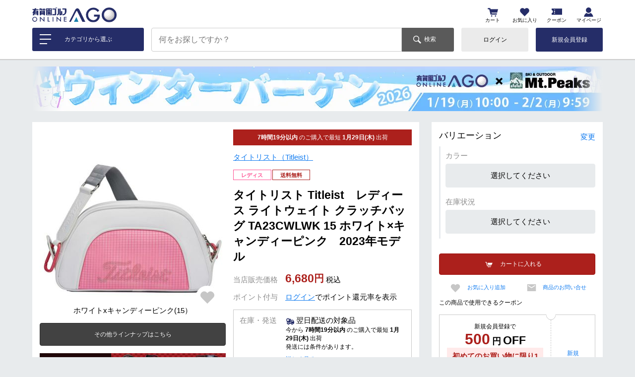

--- FILE ---
content_type: text/html;charset=UTF-8
request_url: https://www.a-golf.net/c/417/475/016-23-ta23cwlwk-15
body_size: 62341
content:
<!DOCTYPE html>
<html lang="ja"><head>
  <meta charset="UTF-8">
  
  <title>タイトリスト Titleist　レディース ライトウェイト クラッチバッグ TA23CWLWK 15 ホワイト×キャンディーピンク　2023年モデル | 【公式】有賀園ゴルフオンラインAGO</title>
  <meta name="viewport" content="width=device-width">


    <meta name="description" content="タイトリスト Titleist　レディース ライトウェイト クラッチバッグ TA23CWLWK 15 ホワイト×キャンディーピンク　2023年モデル の商品説明 大き目サイズのクラッチバッグ。取り外し可能なストラップ付き。素材PUレザー、ポリエステルサイズW28×D8.5×H16.5cm発売2023年4月商品在庫につきまして在庫管理システム連動により、当店が運">
    <meta name="keywords" content="翌日配達,タイトリスト,Titleist,レディースバッグ,ラウンドバッグ,ライトウェイト,クラッチバッグ,TA23CWLWK,ホワイト×キャンディーピンク,2023年モデル,タイトリストクラッチバッグ,ラウンド用品,ゴルフバッグ・ケース,ago2017open,NewMember30,WMSL18,titleistラウンド用品,golfbag-10off,springsale-2025,シンプル,all-item,round-2505">
  
  <link rel="stylesheet" href="https://arigaengolf.itembox.design/system/fs_style.css?t=20251118042544">
  <link rel="stylesheet" href="https://arigaengolf.itembox.design/generate/theme5/fs_original.css?t=20251118042544">
  
  <link rel="canonical" href="https://www.a-golf.net/c/417/475/016-23-ta23cwlwk-15">
  
  
  
  
  <script>
    window._FS=window._FS||{};_FS.val={"tiktok":{"enabled":false,"pixelCode":null},"recaptcha":{"enabled":false,"siteKey":null},"clientInfo":{"memberId":"guest","fullName":"ゲスト","lastName":"","firstName":"ゲスト","nickName":"ゲスト","stageId":"","stageName":"","subscribedToNewsletter":"false","loggedIn":"false","totalPoints":"","activePoints":"","pendingPoints":"","purchasePointExpiration":"","specialPointExpiration":"","specialPoints":"","pointRate":"","companyName":"","membershipCardNo":"","wishlist":"","prefecture":""},"enhancedEC":{"ga4Dimensions":{"userScope":{"login":"{@ member.logged_in @}","stage":"{@ member.stage_order @}"}},"amazonCheckoutName":"Amazon Pay","measurementId":"G-P770EBJTL4","trackingId":"UA-35487113-1","dimensions":{"dimension1":{"key":"log","value":"{@ member.logged_in @}"},"dimension2":{"key":"mem","value":"{@ member.stage_order @}"}}},"shopKey":"arigaengolf","device":"PC","productType":"1","cart":{"stayOnPage":false}};
  </script>
  
  <script src="/shop/js/webstore-nr.js?t=20251118042544"></script>
  <script src="/shop/js/webstore-vg.js?t=20251118042544"></script>
  
    <script src="//r2.future-shop.jp/fs.arigaengolf/pc/recommend.js"></script>
  
  
  
  
  
  
  
  
    <script type="text/javascript" >
      document.addEventListener('DOMContentLoaded', function() {
        _FS.CMATag('{"fs_member_id":"{@ member.id @}","fs_page_kind":"product","fs_product_url":"016-23-ta23cwlwk-15"}')
      })
    </script>
  
  
  <!-- Google Tag Manager -->
<script>(function(w,d,s,l,i){w[l]=w[l]||[];w[l].push({'gtm.start':
new Date().getTime(),event:'gtm.js'});var f=d.getElementsByTagName(s)[0],
j=d.createElement(s),dl=l!='dataLayer'?'&l='+l:'';j.async=true;j.src=
'https://www.googletagmanager.com/gtm.js?id='+i+dl;f.parentNode.insertBefore(j,f);
})(window,document,'script','dataLayer','GTM-WF6ZNPR');</script>
<!-- End Google Tag Manager -->
<meta property="og:description" content="タイトリスト Titleist　レディース ライトウェイト クラッチバッグ TA23CWLWK 15 ホワイト×キャンディーピンク　2023年モデル の商品説明 大き目サイズのクラッチバッグ。取り外し可能なストラップ付き。素材PUレザー、ポリエステルサイズW28×D8.5×H16.5cm発売2023年4月商品在庫につきまして在庫管理システム連動により、当店が運">
<meta property="og:title" content="タイトリスト Titleist　レディース ライトウェイト クラッチバッグ TA23CWLWK 15 ホワイト×キャンディーピンク　2023年モデル | 【公式】有賀園ゴルフオンラインAGO"><meta property="og:type" content="website"><meta property="og:url" content="https://www.a-golf.net/c/417/475/016-23-ta23cwlwk-15"><meta property="og:locale" content="ja_JP"><meta property="og:site_name" content="有賀園ゴルフオンラインAGO">
<meta property="og:image" content="https://arigaengolf.itembox.design/product/577/000000057703/000000057703-01.jpg?t&#x3D;20260129130634"><meta property="product:price:amount" content="6680"><meta property="product:price:currency" content="JPY"><meta property="product:product_link" content="https://www.a-golf.net/c/417/475/016-23-ta23cwlwk-15">
<link href="https://arigaengolf.itembox.design/item/asset/kauriru/css/kauriru_ec_style.css?t=20260129130747" rel="stylesheet" />
<script type="text/javascript" src="https://arigaengolf.itembox.design/item/asset/kauriru/js/kauriru_ec_embed-1.0.2.js?t=20260129130747"></script>
<script type="text/javascript" src="https://arigaengolf.itembox.design/item/asset/kauriru/js/kauriru_ec_embed_config.js?t=20260129130747"></script>
<meta name="twitter:card" content="summary_large_image"><meta name="twitter:site" content="ArigaenGolf_AGO"><meta name="twitter:creator" content="ArigaenGolf_AGO">
<link rel="icon" href="/favicon.ico?t=20200818"><link rel="apple-touch-icon" sizes="180x180" href="https://arigaengolf.itembox.design/item/custom/img/apple-touch-icon.png?t=20260129130747">
<style>@font-face{font-family:swiper-icons;font-weight:400;font-style:normal;src:url('data:application/font-woff;charset=utf-8;base64, [base64]//wADZ2x5ZgAAAywAAADMAAAD2MHtryVoZWFkAAABbAAAADAAAAA2E2+eoWhoZWEAAAGcAAAAHwAAACQC9gDzaG10eAAAAigAAAAZAAAArgJkABFsb2NhAAAC0AAAAFoAAABaFQAUGG1heHAAAAG8AAAAHwAAACAAcABAbmFtZQAAA/gAAAE5AAACXvFdBwlwb3N0AAAFNAAAAGIAAACE5s74hXjaY2BkYGAAYpf5Hu/j+W2+MnAzMYDAzaX6QjD6/4//Bxj5GA8AuRwMYGkAPywL13jaY2BkYGA88P8Agx4j+/8fQDYfA1AEBWgDAIB2BOoAeNpjYGRgYNBh4GdgYgABEMnIABJzYNADCQAACWgAsQB42mNgYfzCOIGBlYGB0YcxjYGBwR1Kf2WQZGhhYGBiYGVmgAFGBiQQkOaawtDAoMBQxXjg/wEGPcYDDA4wNUA2CCgwsAAAO4EL6gAAeNpj2M0gyAACqxgGNWBkZ2D4/wMA+xkDdgAAAHjaY2BgYGaAYBkGRgYQiAHyGMF8FgYHIM3DwMHABGQrMOgyWDLEM1T9/w8UBfEMgLzE////P/5//f/V/xv+r4eaAAeMbAxwIUYmIMHEgKYAYjUcsDAwsLKxc3BycfPw8jEQA/[base64]/uznmfPFBNODM2K7MTQ45YEAZqGP81AmGGcF3iPqOop0r1SPTaTbVkfUe4HXj97wYE+yNwWYxwWu4v1ugWHgo3S1XdZEVqWM7ET0cfnLGxWfkgR42o2PvWrDMBSFj/IHLaF0zKjRgdiVMwScNRAoWUoH78Y2icB/yIY09An6AH2Bdu/UB+yxopYshQiEvnvu0dURgDt8QeC8PDw7Fpji3fEA4z/PEJ6YOB5hKh4dj3EvXhxPqH/SKUY3rJ7srZ4FZnh1PMAtPhwP6fl2PMJMPDgeQ4rY8YT6Gzao0eAEA409DuggmTnFnOcSCiEiLMgxCiTI6Cq5DZUd3Qmp10vO0LaLTd2cjN4fOumlc7lUYbSQcZFkutRG7g6JKZKy0RmdLY680CDnEJ+UMkpFFe1RN7nxdVpXrC4aTtnaurOnYercZg2YVmLN/d/gczfEimrE/fs/bOuq29Zmn8tloORaXgZgGa78yO9/cnXm2BpaGvq25Dv9S4E9+5SIc9PqupJKhYFSSl47+Qcr1mYNAAAAeNptw0cKwkAAAMDZJA8Q7OUJvkLsPfZ6zFVERPy8qHh2YER+3i/BP83vIBLLySsoKimrqKqpa2hp6+jq6RsYGhmbmJqZSy0sraxtbO3sHRydnEMU4uR6yx7JJXveP7WrDycAAAAAAAH//wACeNpjYGRgYOABYhkgZgJCZgZNBkYGLQZtIJsFLMYAAAw3ALgAeNolizEKgDAQBCchRbC2sFER0YD6qVQiBCv/H9ezGI6Z5XBAw8CBK/m5iQQVauVbXLnOrMZv2oLdKFa8Pjuru2hJzGabmOSLzNMzvutpB3N42mNgZGBg4GKQYzBhYMxJLMlj4GBgAYow/P/PAJJhLM6sSoWKfWCAAwDAjgbRAAB42mNgYGBkAIIbCZo5IPrmUn0hGA0AO8EFTQAA') format('woff')}:root{--swiper-theme-color:#007aff}.swiper-container{position:relative;z-index:1;overflow:hidden;margin-right:auto;margin-left:auto;padding:0;list-style:none}.swiper-container-vertical>.swiper-wrapper{flex-direction:column}.swiper-wrapper{position:relative;z-index:1;display:flex;box-sizing:content-box;width:100%;height:100%;transition-property:transform}.swiper-container-android .swiper-slide,.swiper-wrapper{transform:translate3d(0,0,0)}.swiper-container-multirow>.swiper-wrapper{flex-wrap:wrap}.swiper-container-multirow-column>.swiper-wrapper{flex-direction:column;flex-wrap:wrap}.swiper-container-free-mode>.swiper-wrapper{margin:0 auto;transition-timing-function:ease-out}.swiper-slide{position:relative;width:100%;height:100%;transition-property:transform;flex-shrink:0}.swiper-slide-invisible-blank{visibility:hidden}.swiper-container-autoheight,.swiper-container-autoheight .swiper-slide{height:auto}.swiper-container-autoheight .swiper-wrapper{transition-property:transform,height;align-items:flex-start}.swiper-container-3d{perspective:1200px}.swiper-container-3d .swiper-cube-shadow,.swiper-container-3d .swiper-slide,.swiper-container-3d .swiper-slide-shadow-bottom,.swiper-container-3d .swiper-slide-shadow-left,.swiper-container-3d .swiper-slide-shadow-right,.swiper-container-3d .swiper-slide-shadow-top,.swiper-container-3d .swiper-wrapper{transform-style:preserve-3d}.swiper-container-3d .swiper-slide-shadow-bottom,.swiper-container-3d .swiper-slide-shadow-left,.swiper-container-3d .swiper-slide-shadow-right,.swiper-container-3d .swiper-slide-shadow-top{position:absolute;z-index:10;top:0;left:0;width:100%;height:100%;pointer-events:none}.swiper-container-3d .swiper-slide-shadow-left{background-image:linear-gradient(to left,rgba(0,0,0,.5),rgba(0,0,0,0))}.swiper-container-3d .swiper-slide-shadow-right{background-image:linear-gradient(to right,rgba(0,0,0,.5),rgba(0,0,0,0))}.swiper-container-3d .swiper-slide-shadow-top{background-image:linear-gradient(to top,rgba(0,0,0,.5),rgba(0,0,0,0))}.swiper-container-3d .swiper-slide-shadow-bottom{background-image:linear-gradient(to bottom,rgba(0,0,0,.5),rgba(0,0,0,0))}.swiper-container-css-mode>.swiper-wrapper{overflow:auto;scrollbar-width:none;-ms-overflow-style:none}.swiper-container-css-mode>.swiper-wrapper::-webkit-scrollbar{display:none}.swiper-container-css-mode>.swiper-wrapper>.swiper-slide{scroll-snap-align:start start}.swiper-container-horizontal.swiper-container-css-mode>.swiper-wrapper{scroll-snap-type:x mandatory}.swiper-container-vertical.swiper-container-css-mode>.swiper-wrapper{scroll-snap-type:y mandatory}:root{--swiper-navigation-size:44px}.swiper-button-next,.swiper-button-prev{position:absolute;z-index:10;top:50%;display:flex;width:calc(var(--swiper-navigation-size)/ 44 * 27);height:var(--swiper-navigation-size);margin-top:calc(-1 * var(--swiper-navigation-size)/ 2);cursor:pointer;color:var(--swiper-navigation-color,var(--swiper-theme-color));align-items:center;justify-content:center}.swiper-button-next.swiper-button-disabled,.swiper-button-prev.swiper-button-disabled{cursor:auto;pointer-events:none;opacity:.35}.swiper-button-next:after,.swiper-button-prev:after{font-family:swiper-icons;font-size:var(--swiper-navigation-size);font-variant:initial;letter-spacing:0;text-transform:none!important;text-transform:none}.swiper-button-prev,.swiper-container-rtl .swiper-button-next{right:auto;left:10px}.swiper-button-prev:after,.swiper-container-rtl .swiper-button-next:after{content:'prev'}.swiper-button-next,.swiper-container-rtl .swiper-button-prev{right:10px;left:auto}.swiper-button-next:after,.swiper-container-rtl .swiper-button-prev:after{content:'next'}.swiper-button-next.swiper-button-white,.swiper-button-prev.swiper-button-white{--swiper-navigation-color:#fff}.swiper-button-next.swiper-button-black,.swiper-button-prev.swiper-button-black{--swiper-navigation-color:#000}.swiper-button-lock{display:none}.swiper-pagination{position:absolute;z-index:10;transition:.3s opacity;transform:translate3d(0,0,0);text-align:center}.swiper-pagination.swiper-pagination-hidden{opacity:0}.swiper-container-horizontal>.swiper-pagination-bullets,.swiper-pagination-custom,.swiper-pagination-fraction{bottom:10px;left:0;width:100%}.swiper-pagination-bullets-dynamic{font-size:0;overflow:hidden}.swiper-pagination-bullets-dynamic .swiper-pagination-bullet{position:relative;transform:scale(.33)}.swiper-pagination-bullets-dynamic .swiper-pagination-bullet-active{transform:scale(1)}.swiper-pagination-bullets-dynamic .swiper-pagination-bullet-active-main{transform:scale(1)}.swiper-pagination-bullets-dynamic .swiper-pagination-bullet-active-prev{transform:scale(.66)}.swiper-pagination-bullets-dynamic .swiper-pagination-bullet-active-prev-prev{transform:scale(.33)}.swiper-pagination-bullets-dynamic .swiper-pagination-bullet-active-next{transform:scale(.66)}.swiper-pagination-bullets-dynamic .swiper-pagination-bullet-active-next-next{transform:scale(.33)}.swiper-pagination-bullet{display:inline-block;width:8px;height:8px;opacity:.2;border-radius:100%;background:#000}button.swiper-pagination-bullet{margin:0;padding:0;border:none;box-shadow:none;-webkit-appearance:none;-moz-appearance:none;appearance:none}.swiper-pagination-clickable .swiper-pagination-bullet{cursor:pointer}.swiper-pagination-bullet-active{opacity:1;background:var(--swiper-pagination-color,var(--swiper-theme-color))}.swiper-container-vertical>.swiper-pagination-bullets{top:50%;right:10px;transform:translate3d(0,-50%,0)}.swiper-container-vertical>.swiper-pagination-bullets .swiper-pagination-bullet{display:block;margin:6px 0}.swiper-container-vertical>.swiper-pagination-bullets.swiper-pagination-bullets-dynamic{top:50%;width:8px;transform:translateY(-50%)}.swiper-container-vertical>.swiper-pagination-bullets.swiper-pagination-bullets-dynamic .swiper-pagination-bullet{display:inline-block;transition:.2s transform,.2s top}.swiper-container-horizontal>.swiper-pagination-bullets .swiper-pagination-bullet{margin:0 4px}.swiper-container-horizontal>.swiper-pagination-bullets.swiper-pagination-bullets-dynamic{left:50%;transform:translateX(-50%);white-space:nowrap}.swiper-container-horizontal>.swiper-pagination-bullets.swiper-pagination-bullets-dynamic .swiper-pagination-bullet{transition:.2s transform,.2s left}.swiper-container-horizontal.swiper-container-rtl>.swiper-pagination-bullets-dynamic .swiper-pagination-bullet{transition:.2s transform,.2s right}.swiper-pagination-progressbar{position:absolute;background:rgba(0,0,0,.25)}.swiper-pagination-progressbar .swiper-pagination-progressbar-fill{position:absolute;top:0;left:0;width:100%;height:100%;transform:scale(0);transform-origin:left top;background:var(--swiper-pagination-color,var(--swiper-theme-color))}.swiper-container-rtl .swiper-pagination-progressbar .swiper-pagination-progressbar-fill{transform-origin:right top}.swiper-container-horizontal>.swiper-pagination-progressbar,.swiper-container-vertical>.swiper-pagination-progressbar.swiper-pagination-progressbar-opposite{top:0;left:0;width:100%;height:4px}.swiper-container-horizontal>.swiper-pagination-progressbar.swiper-pagination-progressbar-opposite,.swiper-container-vertical>.swiper-pagination-progressbar{top:0;left:0;width:4px;height:100%}.swiper-pagination-white{--swiper-pagination-color:#fff}.swiper-pagination-black{--swiper-pagination-color:#000}.swiper-pagination-lock{display:none}.swiper-scrollbar{position:relative;border-radius:10px;background:rgba(0,0,0,.1);-ms-touch-action:none}.swiper-container-horizontal>.swiper-scrollbar{position:absolute;z-index:50;bottom:3px;left:1%;width:98%;height:5px}.swiper-container-vertical>.swiper-scrollbar{position:absolute;z-index:50;top:1%;right:3px;width:5px;height:98%}.swiper-scrollbar-drag{position:relative;top:0;left:0;width:100%;height:100%;border-radius:10px;background:rgba(0,0,0,.5)}.swiper-scrollbar-cursor-drag{cursor:move}.swiper-scrollbar-lock{display:none}.swiper-zoom-container{display:flex;width:100%;height:100%;text-align:center;justify-content:center;align-items:center}.swiper-zoom-container>canvas,.swiper-zoom-container>img,.swiper-zoom-container>svg{max-width:100%;max-height:100%;object-fit:contain}.swiper-slide-zoomed{cursor:move}.swiper-lazy-preloader{position:absolute;z-index:10;top:50%;left:50%;box-sizing:border-box;width:42px;height:42px;margin-top:-21px;margin-left:-21px;transform-origin:50%;animation:swiper-preloader-spin 1s infinite linear;border:4px solid var(--swiper-preloader-color,var(--swiper-theme-color));border-top-color:transparent;border-radius:50%}.swiper-lazy-preloader-white{--swiper-preloader-color:#fff}.swiper-lazy-preloader-black{--swiper-preloader-color:#000}@keyframes swiper-preloader-spin{100%{transform:rotate(360deg)}}.swiper-container .swiper-notification{position:absolute;z-index:-1000;top:0;left:0;pointer-events:none;opacity:0}.swiper-container-fade.swiper-container-free-mode .swiper-slide{transition-timing-function:ease-out}.swiper-container-fade .swiper-slide{transition-property:opacity;pointer-events:none}.swiper-container-fade .swiper-slide .swiper-slide{pointer-events:none}.swiper-container-fade .swiper-slide-active,.swiper-container-fade .swiper-slide-active .swiper-slide-active{pointer-events:auto}.swiper-container-cube{overflow:visible}.swiper-container-cube .swiper-slide{z-index:1;visibility:hidden;width:100%;height:100%;transform-origin:0 0;pointer-events:none;-webkit-backface-visibility:hidden;backface-visibility:hidden}.swiper-container-cube .swiper-slide .swiper-slide{pointer-events:none}.swiper-container-cube.swiper-container-rtl .swiper-slide{transform-origin:100% 0}.swiper-container-cube .swiper-slide-active,.swiper-container-cube .swiper-slide-active .swiper-slide-active{pointer-events:auto}.swiper-container-cube .swiper-slide-active,.swiper-container-cube .swiper-slide-next,.swiper-container-cube .swiper-slide-next+.swiper-slide,.swiper-container-cube .swiper-slide-prev{visibility:visible;pointer-events:auto}.swiper-container-cube .swiper-slide-shadow-bottom,.swiper-container-cube .swiper-slide-shadow-left,.swiper-container-cube .swiper-slide-shadow-right,.swiper-container-cube .swiper-slide-shadow-top{z-index:0;-webkit-backface-visibility:hidden;backface-visibility:hidden}.swiper-container-cube .swiper-cube-shadow{position:absolute;z-index:0;bottom:0;left:0;width:100%;height:100%;opacity:.6;background:#000;-webkit-filter:blur(50px);filter:blur(50px)}.swiper-container-flip{overflow:visible}.swiper-container-flip .swiper-slide{z-index:1;pointer-events:none;-webkit-backface-visibility:hidden;backface-visibility:hidden}.swiper-container-flip .swiper-slide .swiper-slide{pointer-events:none}.swiper-container-flip .swiper-slide-active,.swiper-container-flip .swiper-slide-active .swiper-slide-active{pointer-events:auto}.swiper-container-flip .swiper-slide-shadow-bottom,.swiper-container-flip .swiper-slide-shadow-left,.swiper-container-flip .swiper-slide-shadow-right,.swiper-container-flip .swiper-slide-shadow-top{z-index:0;-webkit-backface-visibility:hidden;backface-visibility:hidden}</style>
<meta http-equiv="X-UA-Compatible" content="IE=edge"><style>html{font-size:15px}body{font-family:'Helvetica Neue',Helvetica,Arial,'Lucida Grande','メイリオ',Meiryo,'ヒラギノ角ゴ ProN','Hiragino Kaku Gothic ProN',sans-serif;font-size:15px}ul{margin:0;padding:0;list-style:none}em{font-style:normal}img{transition:opacity .3s ease-in;opacity:1}.lazyestload,.lazyestload-custom{opacity:0}p{margin:0 0 .5rem;word-break:break-all}a{cursor:pointer}a:hover{text-decoration:none}main a,main a:visited{color:#127cf0}.fs-clientInfo.is-ready .fs-client-cart-count--0{display:none}.fs-c-price__currencyMark{display:none}.fs-c-price__value:after{font-size:.9em;content:'\5186';vertical-align:1px}.banner_common img{width:100%}.banner_common a{text-decoration:none}.banner_common .bunner_small_txt,.banner_common .bunner_small_txt:active,.banner_common .bunner_small_txt:focus,.banner_common .bunner_small_txt:hover,.banner_common .bunner_small_txt:visited{font-size:.8rem;text-decoration:none;color:#4995e9}.is-hide-pm{display:none}.is-show-pm{font-size:.7rem;font-weight:700;width:5.1rem;padding:.3rem 0;text-align:center;border-width:1px;border-style:solid}.productmark_ladies{color:#ff5294;border-color:#ff5294}.productmark_freeshipping{color:#ac201c;border-color:#ac201c}.productmark_unisex{color:#bf01bf;border-color:#bf01bf}.productmark_used{font-size:.8rem;padding:.3rem 1rem;text-align:center;color:#fff;background:#333}.productmark_kids{color:#ff6b00;border-color:#ff6b00}.productmark_reservation{color:#272727;border-color:#272727}.productmark_hemming{color:#ce00ff;border-color:#ce00ff}.productmark_limited{color:#001cef;border-color:#001cef}.productmark_new{font-size:.8rem;padding:.3rem 1rem;text-align:center;color:#fff;background:#01b8f0}.productmark_sale{font-size:.8rem;padding:.3rem 1rem;text-align:center;color:#fff;background:#fe3fa8}</style><style>.c_headercategory_all{display:none}.c_headercategory_list .fs-pt-menu--lv4{display:none}.c_headercategory_bg{position:fixed;z-index:4001;top:0;right:0;bottom:0;left:0;display:none;transition:opacity .3s ease-in;opacity:0;background:rgba(0,0,0,.7)}.c_headercategory_menu{position:fixed;z-index:4002;top:0;bottom:0;left:-16.5rem;overflow:hidden;width:16.5rem;height:100%;transition:left .3s ease-in;background:#fff}.c_headercategory_button_wrap{display:none}.c_headercateory_welcome{line-height:1;position:absolute;z-index:4004;top:0;left:0;width:100%;height:3rem;padding:1rem 1rem 1rem 1.6rem;text-decoration:none;color:#fff;background:#424242}.c_headercateory_welcome a,.c_headercateory_welcome a:active,.c_headercateory_welcome a:focus,.c_headercateory_welcome a:hover,.c_headercateory_welcome a:visited{text-decoration:none;color:#fff}.c_headercateory_welcome_name{display:none}.c_headercateory_welcome_name.login-true{display:inline}.c_headercateory_welcome_name_limit{display:inline-block;overflow:hidden;max-width:6.2rem;vertical-align:bottom;white-space:nowrap;text-overflow:ellipsis}.c_headercateory_welcome_login{display:inline;text-decoration:underline}.c_headercateory_welcome_login.login-true{display:none}.c_headercateory_welcome_login:hover{text-decoration:none}.c_headercategory_list_wrap{position:relative;overflow-y:scroll;height:100%;padding-top:3rem}.c_headercategory_list{position:absolute;top:3rem;right:0;left:0;transition:left .3s ease-in,right .3s ease-in}.c_headercategory_list,.c_headercategory_list a,.c_headercategory_list a:active,.c_headercategory_list a:focus,.c_headercategory_list a:hover,.c_headercategory_list a:visited{text-decoration:none;color:#000}.c_headercategory_list_item_label{position:relative;display:block}.c_headercategory_list_lv1_item.c_headercategory_list_haschild{background:url(https://arigaengolf.itembox.design/item/custom/img/ico_arrow_grey_1.svg) right 1rem center/.6rem no-repeat}.c_headercategory_list_lv2{position:absolute;top:0;right:-100%;left:100%;display:none}.c_headercategory_list_back{position:relative}.c_headercategory_list_item_link{display:block;padding:1rem 3rem 1rem 3rem!important;color:#000!important;border-bottom:1px solid #e7e7e7}.c_headercategory_list_item_link:hover{transition:opacity .3s ease-in;opacity:.7}.c_headercategory_list_lv2_item .c_headercategory_list_item_link{padding:1rem 3rem 1rem 3rem!important}.c_headercategory_list_lv3_item .c_headercategory_list_item_link{padding:1rem 3rem 1rem 3.5rem!important}.c_headercategory_list_lv4_item .c_headercategory_list_item_link{padding:1rem 3rem 1rem 4rem!important}.c_headercategory_list_back_link{position:absolute;z-index:4003;top:0;bottom:0;left:0;overflow:hidden;width:3rem;padding:0;transform:rotate(180deg);white-space:nowrap;text-indent:100%;color:#000;background:url(https://arigaengolf.itembox.design/item/custom/img/ico_arrow_grey_1.svg) center/.6rem no-repeat}.c_headercategory_list_acchead{position:absolute;top:0;right:0;bottom:0;width:3rem;padding:0;cursor:pointer;border:none;outline:0;background:0 0;appearance:none}.c_headercategory_list_acchead:after,.c_headercategory_list_acchead:before{position:absolute;top:50%;right:1.5rem;width:16px;height:1px;content:'';transition:transform .3s ease-in;transform:translateY(-50%);background:#aaa}.c_headercategory_list_acchead:after{transform:translateY(-50%) rotate(90deg)}.c_headercategory_list_acchead:hover{transition:opacity .3s ease-in;opacity:.7}.is-show-accbody>.c_headercategory_list_item_label>.c_headercategory_list_acchead:after{transform:translateY(-50%)}.c_headercategory_list_item_logout .c_headercategory_list_item_label{display:none;padding:1rem 3rem 1rem 3rem!important}.c_headercategory_list_item_logout .c_headercategory_list_item_label.login-true{display:block}.c_headercategory_list_item_logout .c_headercategory_list_item_link{font-size:.8rem;display:inline;padding:0!important;text-decoration:underline;border:none}.c_headercategory_list_item_logout .c_headercategory_list_item_link,.c_headercategory_list_item_logout .c_headercategory_list_item_link:active,.c_headercategory_list_item_logout .c_headercategory_list_item_link:focus,.c_headercategory_list_item_logout .c_headercategory_list_item_link:hover,.c_headercategory_list_item_logout .c_headercategory_list_item_link:visited{color:#4995e9!important}.c_headercategory_list_item_logout .c_headercategory_list_item_link:hover{text-decoration:none;opacity:1}body.is_menu_display{position:fixed;overflow-y:scroll;width:100vw;height:100vh}body.is_menu_display .c_headercategory_bg{display:block;opacity:1}body.is_menu_display .c_headercategory_menu{left:0}.c_headercategory_list.is-show-lv2{right:100%;left:-100%}.c_headercategory_list.is-show-lv2 .c_headercategory_list_lv1_item.is-show-children .c_headercategory_list_lv2{display:block}</style><style>body{background:#fff}.sp-only{display:none}input::-ms-reveal{visibility:hidden}.fs-l-main{text-align:center}.fs-l-main>*{width:1150px;margin:0 auto;margin-right:auto;margin-left:auto;text-align:left}@media screen and (max-width:1024px){.fs-l-main>*{width:960px}}#pc_maincontent{display:flex;padding-top:3rem;padding-bottom:3rem;justify-content:space-between;align-items:flex-start}#pc_leftcontent{width:215px;margin-right:25px}#pc_leftcontent .c_leftcontent_nav{margin-bottom:1.5rem;padding:1rem .5rem;border:1px solid #dbdbdb;background:#f8f8f8}#pc_rightcontent{width:910px}@media screen and (max-width:1024px){#pc_rightcontent{width:720px}}#c_ranking{margin-bottom:1rem}.c_ranking_top{display:flex;overflow:hidden;margin-bottom:.5rem;justify-content:space-between;align-items:center}.c_ranking_title{font-size:1.2rem;margin:0}.c_ranking_all,.c_ranking_all:active,.c_ranking_all:focus,.c_ranking_all:hover,.c_ranking_all:visited{color:#4995e9}.c_ranking_all:hover{text-decoration:none}.c_ranking_switch_wrap{display:flex;padding:0 2rem!important}.c_ranking_switch_wrap>div{display:flex;-webkit-font-smoothing:antialiased;-moz-osx-font-smoothing:grayscale}.c_ranking_switch_next{position:absolute;z-index:7;top:calc(50% - .25rem);right:0;display:block;width:2rem;height:3rem;cursor:pointer;transform:translateY(-50%);background:url(https://arigaengolf.itembox.design/item/custom/img/ico_arrow_grey_2.svg) center/.6rem no-repeat #e8ebed}.c_ranking_switch_prev{position:absolute;z-index:7;top:calc(50% - .25rem);left:0;display:block;width:2rem;height:3rem;cursor:pointer;transform:translateY(-50%) rotate(180deg);background:url(https://arigaengolf.itembox.design/item/custom/img/ico_arrow_grey_2.svg) center/.6rem no-repeat #e8ebed}.c_ranking_switch{font-size:.9rem;display:block;margin-bottom:.5rem;padding:.5rem 0;text-align:center;text-decoration:none;background:#666;flex-grow:1}.c_ranking_switch,.c_ranking_switch:active,.c_ranking_switch:focus,.c_ranking_switch:hover,.c_ranking_switch:visited{color:#fff}.c_ranking_switch:hover{transition:opacity .3s ease-in;opacity:.7}.c_ranking_switch.is-showranking{background:#ababab}.c_ranking_switch:not(:last-child){margin-right:.2rem}@media screen and (max-width:1024px){.c_ranking_switch{font-size:.7rem}}.c_ranking_slider{overflow:hidden;height:24rem;padding:1rem 0 2rem;background:#fff}@media screen and (max-width:1024px){.c_ranking_slider{height:22rem}}.c_ranking_slider_item{display:none}.c_ranking_slider_item.is-showranking{display:block}.c_ranking_slider_item .fs-p-heading--lv2{display:none}.c_ranking_slider_item .c_ranking_slider_postjstarget>div{overflow:visible;padding:0 1rem;transition:opacity .3s ease-in;opacity:0}.c_ranking_slider_item .c_ranking_slider_postjstarget>div.is-initialized{opacity:1}.c_ranking_slider_item .fr2-listItem{display:inline-block;width:calc((100% - .5rem * 4)/ 5);height:21.2rem;margin-right:.5rem;padding-top:0;vertical-align:top}@media screen and (max-width:1024px){.c_ranking_slider_item .fr2-listItem{height:19rem}}.c_ranking_slider_item .fr2-listItem .fr2-listItem__link:before{line-height:25px;display:block;width:25px;height:25px;margin-bottom:.5rem;text-align:center;color:#989898;background:#e8ebed}.c_ranking_slider_item .fr2-listItem:nth-child(1) .fr2-listItem__link:before{line-height:30px;width:30px;height:25px;content:'';content:'1';color:#fff;background:url(https://arigaengolf.itembox.design/item/custom/img/index/rank1.svg) bottom center/30px no-repeat}.c_ranking_slider_item .fr2-listItem:nth-child(2) .fr2-listItem__link:before{line-height:30px;width:30px;height:25px;content:'';content:'2';color:#fff;background:url(https://arigaengolf.itembox.design/item/custom/img/index/rank2.svg) bottom center/30px no-repeat}.c_ranking_slider_item .fr2-listItem:nth-child(3) .fr2-listItem__link:before{line-height:30px;width:30px;height:25px;content:'';content:'3';color:#fff;background:url(https://arigaengolf.itembox.design/item/custom/img/index/rank3.svg) bottom center/30px no-repeat}.c_ranking_slider_item .fr2-listItem:nth-child(4) .fr2-listItem__link:before{content:'4'}.c_ranking_slider_item .fr2-listItem:nth-child(5) .fr2-listItem__link:before{content:'5'}.c_ranking_slider_item .fr2-listItem:nth-child(6) .fr2-listItem__link:before{content:'6'}.c_ranking_slider_item .fr2-listItem:nth-child(7) .fr2-listItem__link:before{content:'7'}.c_ranking_slider_item .fr2-listItem:nth-child(8) .fr2-listItem__link:before{content:'8'}.c_ranking_slider_item .fr2-listItem:nth-child(9) .fr2-listItem__link:before{content:'9'}.c_ranking_slider_item .fr2-listItem:nth-child(10) .fr2-listItem__link:before{content:'10'}.c_ranking_slider_item .fr2-listItem__link{display:block;padding:0 0 2rem}.c_ranking_slider_item .fr2-listItem__link:hover{transition:opacity .3s ease-in;opacity:.7}.c_ranking_slider_item .fr2-listItem__link,.c_ranking_slider_item .fr2-listItem__link:active,.c_ranking_slider_item .fr2-listItem__link:focus,.c_ranking_slider_item .fr2-listItem__link:hover,.c_ranking_slider_item .fr2-listItem__link:visited{text-decoration:none;color:#000}.c_ranking_slider_item .fr2-listItem__imageContainer{position:relative;overflow:hidden;margin-bottom:1.2rem}.c_ranking_slider_item .fr2-listItem__imageContainer:after{display:block;padding-top:100%;content:''}.c_ranking_slider_item .fr2-listItem__image{position:absolute;top:50%;width:100%;transform:translateY(-50%)}.c_ranking_slider_item .fr2-listItem__productName{font-size:.8rem;position:relative;overflow:hidden;height:3.5rem;margin:0}.c_ranking_slider_item .fr2-listItem__productName:after{position:absolute;right:0;bottom:0;width:3rem;height:1rem;content:'';background:linear-gradient(-90deg,#fff .6rem,rgba(255,255,255,0))}.c_ranking_slider_next{position:absolute;z-index:7;top:50%;right:0;display:block;width:2.7rem;height:8rem;cursor:pointer;transform:translateY(-50%);background:url(https://arigaengolf.itembox.design/item/custom/img/ico_arrow_grey_2.svg) center/.85rem no-repeat rgba(255,255,255,.9);box-shadow:0 0 6px rgba(0,0,0,.65)}.c_ranking_slider_next:hover{transition:opacity .3s ease-in;opacity:.7}.c_ranking_slider_next.swiper-button-disabled,.c_ranking_slider_next.swiper-button-disabled:hover{transition:opacity .3s ease-in;opacity:.2}.c_ranking_slider_prev{position:absolute;z-index:7;top:50%;left:0;display:block;width:2.7rem;height:8rem;cursor:pointer;transform:translateY(-50%) rotate(180deg);background:url(https://arigaengolf.itembox.design/item/custom/img/ico_arrow_grey_2.svg) center/.85rem no-repeat rgba(255,255,255,.9);box-shadow:0 0 6px rgba(0,0,0,.65)}.c_ranking_slider_prev:hover{transition:opacity .3s ease-in;opacity:.7}.c_ranking_slider_prev.swiper-button-disabled,.c_ranking_slider_prev.swiper-button-disabled:hover{transition:opacity .3s ease-in;opacity:.2}.is-hide-sliderbtn .c_ranking_slider_next,.is-hide-sliderbtn .c_ranking_slider_prev{display:none}.c_ranking_iframe{display:none}.c_ranking_slider_title{display:none}.c_ranking_slider_lower_wrap{display:none}</style><style>.pc_header{padding-bottom:1rem;text-align:center;background:#fff;box-shadow:0 2px 1px #cecece}.pc_cart_header{padding:.5rem 0;text-align:center;background:#fff;box-shadow:0 2px 1px #cecece}.pc_header_top{display:flex;width:1150px;margin:0 auto .5rem;padding-top:1rem;justify-content:space-between}.pc_header_logo_wrap{font-size:1rem;margin:0}.c_header_logo_link:hover{transition:opacity .3s ease-in;opacity:.7}.pc_header_nav_list{display:block}.pc_header_nav_item{position:relative;width:3.8rem;margin-left:.5rem;text-align:center}.pc_header_nav_item,.pc_header_nav_item.fs-clientInfo.is-ready{display:inline-block}.pc_header_nav_link{font-size:10px;line-height:1;display:block;padding-top:1.4rem}.pc_header_nav_link,.pc_header_nav_link:active,.pc_header_nav_link:focus,.pc_header_nav_link:hover,.pc_header_nav_link:visited{text-decoration:none;color:#000}.pc_header_nav_link:hover{transition:opacity .3s ease-in;opacity:.7}.pc_header_nav_link[href='/p/cart']{background:url(https://arigaengolf.itembox.design/item/custom/img/nav_cart.svg) center top/1.4rem no-repeat}.pc_header_nav_link[href='/my/wishlist']{background:url(https://arigaengolf.itembox.design/item/custom/img/nav_favorite.svg) center top/1.4rem no-repeat}.pc_header_nav_link[href='/my/coupons']{background:url(https://arigaengolf.itembox.design/item/custom/img/nav_coupon.svg) center top/1.4rem no-repeat}.pc_header_nav_link[href='/my/top']{background:url(https://arigaengolf.itembox.design/item/custom/img/nav_mypage.svg) center top/1.4rem no-repeat}.pc_header_nav_icon{height:18px;margin:0 auto 0}.pc_header_nav_text{display:block;white-space:nowrap}.pc_header_nav_cartcount{line-height:20px;position:absolute;top:calc(50% - 26px);left:calc(50% + 2px);width:20px;height:20px;color:#fff;border-radius:100%;background:#ac201c}.pc_header_bottom{display:flex;width:1150px;margin:0 auto}.pc_header_burger_wrap{width:15rem}.pc_header_burger{font-size:.8rem;position:relative;display:block;width:100%;padding:1rem 0;cursor:pointer;text-decoration:none;color:#fff;border:none;border-radius:3px;outline:0;background:#252d68;appearance:none}.pc_header_burger:hover{transition:opacity .3s ease-in;opacity:.7}.pc_header_burger_1,.pc_header_burger_2,.pc_header_burger_3{position:absolute;left:1rem;width:1.5rem;height:2px;background-color:#fff}.pc_header_burger_1{top:.9rem}.pc_header_burger_2{top:1.5rem}.pc_header_burger_3{top:2.1rem;width:1rem}.c_search{font-size:.8rem;width:calc(100% - 34rem);padding:0 1rem}.c_search_category_wrap{position:relative;width:8rem}.c_search_category_label{position:relative;overflow:hidden;width:100%;padding:1rem .5rem;text-align:center;white-space:nowrap;text-overflow:ellipsis;border:#bfbfbf solid 1px;border-right:none;border-radius:5px;border-radius:3px 0 0 3px;background:linear-gradient(180deg,#ebebeb,#d9d9d9)}.c_search_main_wrap{display:flex}select.c_search_category{position:absolute;top:0;right:0;bottom:0;left:0;padding:1rem .5rem!important;opacity:0;border:#bfbfbf solid 1px;border-right:none;border-radius:3px 0 0 3px!important;background:linear-gradient(180deg,#ebebeb,#d9d9d9)!important}select.c_search_category.is-show-focus,select.c_search_category:focus{opacity:1}.c_search_main{display:flex;width:calc(100% - 8rem)}.c_search_input_wrap{position:relative;display:flex;width:calc(100% - 7rem)}input.c_search_input{font-size:.9rem!important;padding:1rem!important;border-top:1px #bfbfbf solid;border-right:none;border-bottom:1px #bfbfbf solid;border-left:none;border-radius:0!important}.c_search_button_wrap{width:7rem}.c_search_button{display:block;width:100%;height:100%;padding:1rem 0 1rem 3rem;text-align:left;color:#fff;border:none;border-radius:0 3px 3px 0;background:url(https://arigaengolf.itembox.design/item/custom/img/ico_search_white_1.svg) left 1.5rem center/1.1rem no-repeat #5a5a5a}.c_search_button:hover{transition:opacity .3s ease-in;opacity:.7}.pc_header_account_and_point{font-size:.9rem;line-height:1.8;width:19rem}.pc_header_account{display:flex;width:100%;justify-content:flex-end;align-items:center}.pc_header_account.login-true{display:none}.pc_header_login_wrap{width:9rem}.pc_header_login{font-size:.8rem;line-height:1.5;display:block;padding:1rem 0;border:none;border-radius:3px;background:#ebebeb}.pc_header_login,.pc_header_login:active,.pc_header_login:focus,.pc_header_login:hover,.pc_header_login:visited{text-decoration:none;color:#000}.pc_header_login:hover{transition:opacity .3s ease-in;opacity:.7}.pc_header_register_wrap{width:10rem;padding-left:1rem}.pc_header_register{font-size:.8rem;line-height:1.5;display:block;padding:1rem 0;color:#fff;border:none;border-radius:3px;background:#252d68}.pc_header_register,.pc_header_register:active,.pc_header_register:focus,.pc_header_register:hover,.pc_header_register:visited{text-decoration:none;color:#fff}.pc_header_register:hover{transition:opacity .3s ease-in;opacity:.7}.pc_header_point{display:none;width:100%}.pc_header_point.login-true{display:flex;justify-content:flex-end;flex-wrap:wrap}.pc_header_point_top{width:100%;text-align:right}.pc_header_rank{display:inline-block;margin-right:.2rem;padding:.7rem;vertical-align:middle;background-repeat:no-repeat;background-position:center;background-size:contain}.pc_header_rank.rank_1{background-image:url(https://arigaengolf.itembox.design/item/custom/img/rank_diamond.svg)}.pc_header_rank.rank_2{background-image:url(https://arigaengolf.itembox.design/item/custom/img/rank_diamond.svg)}.pc_header_rank.rank_3{background-image:url(https://arigaengolf.itembox.design/item/custom/img/rank_diamond.svg)}.pc_header_rank.rank_4{background-image:url(https://arigaengolf.itembox.design/item/custom/img/rank_diamond.svg)}.pc_header_rank.rank_5{background-image:url(https://arigaengolf.itembox.design/item/custom/img/rank_diamond.svg)}.pc_header_rank.rank_6{background-image:url(https://arigaengolf.itembox.design/item/custom/img/rank_diamond.svg)}.pc_header_rank.rank_7{background-image:url(https://arigaengolf.itembox.design/item/custom/img/rank_diamond.svg)}.pc_header_rank.rank_8{background-image:url(https://arigaengolf.itembox.design/item/custom/img/rank_diamond.svg)}.pc_header_rank.rank_9{background-image:url(https://arigaengolf.itembox.design/item/custom/img/rank_diamond.svg)}.pc_header_rank.rank_10{background-image:url(https://arigaengolf.itembox.design/item/custom/img/rank_diamond.svg)}.pc_header_rank.rank_11{background-image:url(https://arigaengolf.itembox.design/item/custom/img/rank_diamond.svg)}.pc_header_rank.rank_12{background-image:url(https://arigaengolf.itembox.design/item/custom/img/rank_diamond.svg)}.pc_header_rank.rank_13{background-image:url(https://arigaengolf.itembox.design/item/custom/img/rank_diamond.svg)}.pc_header_rank.rank_14{background-image:url(https://arigaengolf.itembox.design/item/custom/img/rank_diamond.svg)}.pc_header_rank.rank_15{background-image:url(https://arigaengolf.itembox.design/item/custom/img/rank_vip.svg)}.pc_header_rank.rank_16{background-image:url(https://arigaengolf.itembox.design/item/custom/img/rank_diamond.svg)}.pc_header_rank.rank_17{background-image:url(https://arigaengolf.itembox.design/item/custom/img/rank_platinum.svg)}.pc_header_rank.rank_18{background-image:url(https://arigaengolf.itembox.design/item/custom/img/rank_gold.svg)}.pc_header_rank.rank_19{background-image:url(https://arigaengolf.itembox.design/item/custom/img/rank_silver.svg)}.pc_header_rank.rank_20{background-image:url(https://arigaengolf.itembox.design/item/custom/img/rank_bronze.svg)}.pc_header_welcome{vertical-align:middle}.pc_header_welcome_name_limit{display:inline-block;overflow:hidden;max-width:11.2rem;vertical-align:middle;white-space:nowrap;text-overflow:ellipsis}.pc_header_point_bottom{display:flex;width:100%;justify-content:flex-end}.pc_header_point_rate_wrap{margin-right:1rem}.pc_header_point_rate_value{font-weight:700;color:#ac201c}.pc_header_point_stock_value{font-weight:700;color:#ac201c}.pc_header_point_stock_unit{font-weight:700}.c_headercategory_menu{left:-20rem;width:20rem;text-align:left}.c_headercateory_welcome_name_limit{max-width:9.2rem}.pc_header_announcement{position:relative;width:1150px;margin-top:1rem;margin-right:auto;margin-bottom:0;margin-left:auto;text-align:left}.pc_header_announcement::before{position:absolute;z-index:5;top:0;bottom:0;left:0;display:block;width:4rem;content:'';background:linear-gradient(90deg,#e8ebed,rgba(255,255,255,0))}.pc_header_announcement:after{position:absolute;z-index:5;top:0;right:0;bottom:0;display:block;width:4rem;content:'';background:linear-gradient(270deg,#e8ebed,rgba(255,255,255,0))}@media screen and (max-width:1024px){.pc_header_top{width:960px}.pc_header_bottom{width:960px}.pc_header_announcement{width:960px}}</style><style>#c_recruit{padding:1rem;background:#e8ebed}#q_search_result_pseudo .q_pseudo_list{display:flex;flex-wrap:wrap}#q_search_result_pseudo .q_pseudo_list_item{width:calc((100% - 3rem)/ 4);margin-bottom:1.5rem;padding-bottom:1rem;flex:0 0 auto}#q_search_result_pseudo .q_pseudo_list_item:not(:nth-child(4n)){margin-right:1rem}#q_search_result_pseudo .q_pseudo_img{display:block;width:100%;margin:0;border:none;background-color:#e3e3e3;aspect-ratio:1}#q_search_result_pseudo .q_pseudo_img img{width:100%;height:100%}#q_search_result_pseudo .q_pseudo_bar{width:216px;height:1.2em;margin:8px 0 0;background-color:#e3e3e3}#q_search_result_pseudo .q_pseudo_bar-half{width:50%;height:1.5em;margin:8px 0 0;background-color:#e3e3e3;flex:0 0 auto}@media screen and (max-width:1024px){#q_search_result_pseudo .q_pseudo_list_item{width:calc((100% - 3rem)/ 3)}#q_search_result_pseudo .q_pseudo_list_item:not(:nth-child(3n)){margin-right:1rem}#q_search_result_pseudo .q_pseudo_list_item:nth-child(4n){margin-right:1rem}}#q_search_result .fs-c-productListItem__outOfStock{width:100%;margin-bottom:1rem;padding:.8rem 0;text-align:center;color:#000;border-radius:4px;background:#f0f0f0}#q_search_result .fs-c-salesPeriod__date{margin:0}#q_search_result .fs-c-productListItem__salesPeriodNotice.is-flg-before+.fs-c-productListItem__salesPeriod{display:block}#q_search_result .fs-c-productListItem__salesPeriod{display:none;margin-bottom:1rem;padding:.5rem 0;text-align:center;color:#c42420;border:#c42420 solid 1px;border-radius:3px}#q_search_result .fs-c-productListItem__salesPeriod{display:none;margin-bottom:1rem;padding:.5rem 0;text-align:center;color:#c42420;border:#c42420 solid 1px;border-radius:3px}#q_search_result .fs-c-salesPeriod__date dd{margin:0}#q_search_result .fs-c-productListItem__salesPeriodNotice.is-flg-before{display:block}#q_search_result .fs-c-productListItem__outOfStock{font-size:.8rem;display:block;width:100%;margin-top:.5rem;padding:.8rem 0;text-align:center;color:#000;border-radius:4px;background:#f0f0f0}#q_search_result .fs-c-productListItem__salesPeriod{display:block}#q_search_result .fs-c-salesPeriod__date dd time:first-child:after{content:'\8CA9\58F2\958B\59CB'}#q_search_result .fs-c-productListItem__productName a:after{position:absolute;right:0;bottom:0;width:3rem;height:1.5rem;content:'';background:linear-gradient(-90deg,#fff .6rem,rgba(255,255,255,0))}#q_search_keyword_display_text{font-size:1.5rem;font-weight:700;display:block;margin:0 0 2rem}#q_search_result .fs-c-productList__list{display:flex;flex-wrap:wrap;justify-content:flex-start}#q_search_result .fs-c-productList__list .fs-c-productList__list__item{position:relative;width:calc((100% - 3rem)/ 4);margin-bottom:1.5rem;padding-bottom:1rem;border-bottom:1px solid #bfbfbf}#q_search_result .fs-c-productList__list .fs-c-productList__list__item:not(:nth-child(4n)){margin-right:1rem}#q_search_result .fs-c-productList__list .pc_pc_imagearea{position:relative}#q_search_result .fs-c-productList__list .fs-c-productListItem__imageContainer{position:absolute;top:0;right:0;bottom:0;left:0}#q_search_result .fs-c-productList__list .fs-c-productListItem__image{position:relative;width:100%;height:100%}#q_search_result .fs-c-productList__list .fs-c-productListItem__image a{display:flex;width:100%;height:100%;justify-content:center;align-items:center}#q_search_result .fs-c-productList__list .fs-c-productImage__image{width:100%;height:100%;max-height:100%}#q_search_result .color-icon-list{margin-top:5px}#q_search_result [class^=q_color_icon_]{display:inline-block;width:12px;height:12px;margin:0 3px;border-radius:50%}#q_search_result .q_color_icon_01{background-color:#000}#q_search_result .q_color_icon_02{background-color:#0286cd}#q_search_result .q_color_icon_03{background-color:#6cb472}#q_search_result .q_color_icon_04{background-color:#a7a7a7}#q_search_result .q_color_icon_05{background:linear-gradient(45deg,#996307,#ffe300)}#q_search_result .q_color_icon_06{background-color:#944416ef}#q_search_result .q_color_icon_07{background-color:#f1c860}#q_search_result .q_color_icon_08{background-color:#e44d4e}#q_search_result .q_color_icon_09{background-color:#b313d3}#q_search_result .q_color_icon_10{background-color:#fa6fa8}#q_search_result .q_color_icon_11{background-color:#fd662a}#q_search_result .q_color_icon_12{background-color:#f4e941}#q_search_result .q_color_icon_13{background:linear-gradient(45deg,#a7a7a7,#fff,#a7a7a7)}#q_search_result .q_color_icon_14{border:solid 1px #b5b5b5;background-color:#fff6d0}#q_search_result .q_color_icon_15{border:solid 1px #b5b5b5;background-color:#fff}#q_search_result .q_color_icon_16{background:linear-gradient(45deg,#4afb90,#aaf644,#eaf311,#ffb25e,#ff84a2)}#q_search_result .brand-name{position:relative;overflow:hidden;max-height:1.5rem;margin-top:.8rem}#q_search_result .brand-name a{color:#127cf0}#q_search_result .fs-c-productListItem__productName{line-height:1;position:relative;overflow:hidden;height:4.5rem;margin:0 0 0}#q_search_result .fs-c-productListItem__productName a{font-size:.9rem;color:#000}#q_search_result .fs-c-productListItem__prices{margin-bottom:.5rem}#q_search_result .fs-c-productPrice--listed{display:inline-block}#q_search_result .fs-c-productPrice__main__label{display:none}#q_search_result .fs-c-price{display:flex;align-items:baseline;justify-content:flex-end}#q_search_result .fs-c-price__currencyMark{display:none}#q_search_result .fs-c-productPrice--listed .fs-c-price__value{font-size:.8rem;font-weight:400;text-decoration:line-through;color:#8b8b8b}#q_search_result .fs-c-price__value::after{content:'\5186'}#q_search_result .fs-c-price__value.is-show-open{content:'';text-decoration:none}#q_search_result .fs-c-price__value.is-show-open::after{content:''}#q_search_result .fs-c-productPrice__main--open .fs-c-price__value{text-decoration:none}#q_search_result .fs-c-productPrice__main--open .fs-c-price__value::after{content:''}#q_search_result .fs-c-productPrice--selling{display:inline-block}#q_search_result .fs-c-price__value{font-size:1.2rem;font-weight:700;color:#ac201c}#q_search_result .fs-c-productPrice__addon{display:none}#q_search_result .c_pc_pointarea{font-size:.7rem;margin-bottom:.5rem}#q_search_result .fs-c-button--viewProductDetail{font-size:.8rem;display:block;width:100%;margin-bottom:1rem;padding:.8rem 0;text-align:center;text-decoration:none;color:#fff;border:#9b0d0a solid 1px;border-radius:4px;background:#c42420}#q_search_result .fs-c-productMark__mark{margin-bottom:1rem}#q_search_result .c_pc_topproductmark{position:absolute;top:0;left:0}.productmark_1000off,.productmark_campaign_top,.productmark_campaign_under{font-size:.7rem;position:absolute!important;left:0!important;display:flex;padding:.2rem 1rem .15rem;text-align:center;color:#fff}.productmark_1000off{top:196px!important;background:#6f27c6c4}.productmark_campaign_top{top:172px!important;background:#ea1448c4}.productmark_campaign_under{top:196px!important;background:#ea1448c4}.productmark_clock:before{display:inline-block;width:13px;height:13px;margin:0 .2rem 0 0;content:'';background-image:url(https://arigaengolf.itembox.design/item/custom/img/clock-icon.svg);background-repeat:no-repeat;background-position:center;background-size:cover}.q_search_more_area{display:none}#q_search_sort .q_search_sort_body .sp-only{display:none}@media screen and (max-width:1024px){#q_search_wrapper.js--pc-device #q_search_result .fs-c-productList__list .fs-c-productList__list__item{width:calc((100% - 3rem)/ 3);margin-right:1rem}}#q_search_result .q-search-fallback__body{margin-bottom:1.5rem;padding:1rem;border:1px solid #dbdbdb}#q_search_result .q-search-fallback__body p{text-align:center}#q_search_result .q-search-fallback__body .fallback__before{font-size:12px;margin-bottom:5px}#q_search_result .q-search-fallback__body .fallback__after{margin-bottom:0}#q_search_result .q-search-fallback__body .fallback__after .fallback__after_word{font-size:18px;font-weight:700;color:#c42420}#q_search_result .q-search-fallback__body .fallback__after .fallback__after_word_strike{text-decoration:line-through}#q_search_pagination_parent .q-pagination-body{display:flex;justify-content:flex-end}#q_search_pagination_parent .q-pagination-body>li{display:flex;margin:0 .3rem;text-align:center;background:#fff;flex:0 0 auto;flex-grow:0;align-items:center;justify-content:center}#q_search_pagination_parent .q-pagination-body>li a{line-height:1em;height:3rem;padding:1rem 1.2em;border:solid 1px #bfbfbf;border-radius:4px}#q_search_pagination_parent .q-pagination-body>li.pagination--active{height:3rem;margin:0 .3rem;text-align:center;text-decoration:none;border:none;border-radius:4px;background:#ccc}#q_search_pagination_parent .q-pagination-body>li.pagination--ellipsis{width:2rem;border:none}#q_search_pagination_parent .q-pagination-body>li.pagination--next .q_search_pagination,#q_search_pagination_parent .q-pagination-body>li.pagination--previous .q_search_pagination{color:#fff;border:solid 1px #555;background:#555}#q_search_pagination_parent .q-pagination-body>li.pagination--previous{width:6rem;margin-left:0;border:none;border-radius:4px;background-color:#555}#q_search_pagination_parent .q-pagination-body>li.pagination--next{width:6rem;margin-right:0;border:none;border-radius:4px;background-color:#555}#q_search_pagination_parent .q-pagination-body>li.pagination--next.js--hide,#q_search_pagination_parent .q-pagination-body>li.pagination--previous.js--hide{opacity:0;color:transparent;background:0 0}#q_search_pagination_parent .q-pagination-body>li.pagination--next a,#q_search_pagination_parent .q-pagination-body>li.pagination--previous a{white-space:nowrap;text-decoration:none;word-break:keep-all;color:#fff}#q_search_pagination_parent .q-pagination-body>li.pagination--next:hover,#q_search_pagination_parent .q-pagination-body>li.pagination--previous:hover{transition:opacity .3s ease-in;opacity:.7}#q_search_pagination_parent .q-pagination-body>li.pagination--next{width:6rem;margin-right:0;border:none}#q_search_pagination_parent .q-pagination-body>li .pagination--item{line-height:1em;height:3rem;padding:1rem 1.2em;text-decoration:none;color:#000}#q_search_sort{margin-bottom:2rem}#q_search_sort .q_search_sort_body{display:flex;width:100%;padding:.8rem 1rem;border:1px solid #dbdbdb;background:#f8f8f8;justify-content:space-between}#q_search_sort .q_status_total{font-weight:700}#q_search_sort .q_status_indication,#q_search_sort .q_status_total_label{font-weight:400}#q_search_sort .q_group_field{margin-right:15px;margin-left:auto}#q_search_sort .q_group_field .q_select_form{font-size:14px;position:relative;-webkit-appearance:auto;-moz-appearance:auto;appearance:auto}#q_search_sort .q_search_sort_list .fs-c-sortItems__label{color:#8b8b8b}#q_search_sort .q_search_sort_list .fs-c-sortItems__label::after{margin-left:.5rem;content:'|'}#q_search_sort .q_search_sort_list a,#q_search_sort .q_search_sort_list a:active,#q_search_sort .q_search_sort_list a:focus,#q_search_sort .q_search_sort_list a:hover,#q_search_sort .q_search_sort_list a:visited{color:#004ca0}#q_search_sort .q_search_sort_list a{margin-left:.7rem;flex:0 0 auto}#q_search_sort .q_search_sort_list .q_sort_link.js--active{font-weight:700;color:#000}#q_search_sort_popup{display:none}#q_search_sort .q_search_sort_body.sp-only{display:none!important}body.q-add-fixd{position:fixed;width:100%;height:100%}#q_facet_wrapper a{display:block;margin-left:calc(1.6em + 5px);text-decoration:none;text-indent:-2em;color:#000}#q_facet_wrapper a:hover{text-decoration:underline;color:#000}#q_facet_wrapper .q_facet_selected{display:flex;width:100%;margin-bottom:1rem;padding:.8rem 1rem;border:1px solid #dbdbdb;background:#efefef;justify-content:space-between}#q_facet_wrapper .q_facet_selected_wrapper{width:100%}#q_facet_wrapper .q_facet_selected_title{font-weight:700;margin-bottom:5px;padding-bottom:5px;border-bottom:solid 1px #b5b5b5}#q_facet_wrapper .q_facet_selected_clear{margin-bottom:5px;padding-bottom:5px;text-align:right}#q_facet_wrapper .q_facet_selected_clear a{font-size:12px;color:#127cf0}#q_facet_wrapper .q_facet_selected_item{font-size:12px;margin-bottom:15px;text-indent:-1.5em}#q_facet_wrapper .q_facet_selected_item a{position:relative}#q_facet_wrapper .q_facet_selected_item .q_remove_icon{position:relative;display:inline-block;width:1.8em;height:1.8em;margin-right:5px;vertical-align:middle;background-color:#fff}#q_facet_wrapper .q_facet_selected_item .q_remove_icon::after,#q_facet_wrapper .q_facet_selected_item .q_remove_icon::before{position:absolute;top:0;right:0;bottom:0;left:0;width:1.2em;height:1px;margin:auto;content:'';background-color:#000}#q_facet_wrapper .q_facet_selected_item .q_remove_icon::before{transform:translate(0,0) rotate(45deg)}#q_facet_wrapper .q_facet_selected_item .q_remove_icon::after{transform:translate(0,0) rotate(-45deg)}#q_facet_wrapper .q_facet_close_btn{display:none}#q_facet_result{margin-bottom:1rem;padding:10px 8px;border:1px solid #dbdbdb}#q_facet_result [class^=q-facet-parent] .q-facet-parent-title{font-size:14px;font-weight:700;position:relative;margin-bottom:10px;padding-top:10px;cursor:pointer}#q_facet_result [class^=q-facet-parent] .q-facet-parent-title::before{font-size:1rem;position:absolute;right:.6rem;bottom:1em;display:flex;width:0;height:0;content:'＋';justify-content:center;align-items:center}#q_facet_result [class^=q-facet-parent] .q-facet-parent-title.js--open::before{content:'－'}#q_facet_result [class^=q-facet-parent]+[class^=q-facet-parent] .q-facet-parent-title{font-size:14px;font-weight:700;margin-bottom:10px;border-top:dashed 1px #b5b5b5}#q_facet_result [class^=q-facet-parent] ul{display:flex;flex-wrap:wrap;justify-content:space-between}#q_facet_result [class^=q-facet-parent] ul li{font-size:.8em;width:100%;flex:0 0 auto}#q_facet_result [class^=q-facet-parent] ul li.q_col_2{width:48%;flex:0 0 auto}#q_facet_result [class^=q-facet-parent] ul .q-facet-item{position:relative;margin-bottom:15px}#q_facet_result [class^=q-facet-parent] .q-facet-item-name{text-indent:0}#q_facet_result [class^=q-facet-parent] ul .q-facet-item.has_children{padding-right:20px;cursor:pointer}#q_facet_result [class^=q-facet-parent] ul .q-facet-item.has_children::after{position:absolute;top:.2em;right:3px;display:block;width:.6em;height:.6em;content:'';transition:.2s transform;transform:translateY(0) rotateZ(135deg);border-width:1px 1px 0 0;border-style:solid;border-color:#333 #333 transparent transparent}#q_facet_result [class^=q-facet-parent] ul .q-facet-item.has_children.js--open::after{top:.4em;transform:translateY(0) rotateZ(-45deg)}#q_facet_result [class^=q-facet-parent] ul .q-facet-item a:hover{text-decoration:underline}#q_facet_result [class^=q-facet-parent] ul .q-facet-item a::before{display:inline-block;width:1.6em;height:1.6em;margin-right:5px;content:'';vertical-align:middle;border:solid 1px #b5b5b5}#q_facet_result [class^=q-facet-parent].color .q-facet-item a::before{width:1.6em;height:1.6em;border:none}#q_facet_result [class^=q-facet-parent].color .q-facet-item a.facet-id-01::before{background-color:#000}#q_facet_result [class^=q-facet-parent].color .q-facet-item a.facet-id-01::after{border-color:#fff #fff transparent transparent}#q_facet_result [class^=q-facet-parent].color .q-facet-item a.facet-id-02::before{background-color:#0286cd}#q_facet_result [class^=q-facet-parent].color .q-facet-item a.facet-id-02::after{border-color:#fff #fff transparent transparent}#q_facet_result [class^=q-facet-parent].color .q-facet-item a.facet-id-03::before{background-color:#6cb472}#q_facet_result [class^=q-facet-parent].color .q-facet-item a.facet-id-03::after{border-color:#fff #fff transparent transparent}#q_facet_result [class^=q-facet-parent].color .q-facet-item a.facet-id-04::before{background-color:#a7a7a7}#q_facet_result [class^=q-facet-parent].color .q-facet-item a.facet-id-04::after{border-color:#fff #fff transparent transparent}#q_facet_result [class^=q-facet-parent].color .q-facet-item a.facet-id-05::before{background:linear-gradient(45deg,#996307,#ffe300)}#q_facet_result [class^=q-facet-parent].color .q-facet-item a.facet-id-05::after{border-color:#fff #fff transparent transparent}#q_facet_result [class^=q-facet-parent].color .q-facet-item a.facet-id-06::before{background-color:#944416ef}#q_facet_result [class^=q-facet-parent].color .q-facet-item a.facet-id-06::after{border-color:#fff #fff transparent transparent}#q_facet_result [class^=q-facet-parent].color .q-facet-item a.facet-id-07::before{background-color:#f1c860}#q_facet_result [class^=q-facet-parent].color .q-facet-item a.facet-id-07::after{border-color:#fff #fff transparent transparent}#q_facet_result [class^=q-facet-parent].color .q-facet-item a.facet-id-08::before{background-color:#e44d4e}#q_facet_result [class^=q-facet-parent].color .q-facet-item a.facet-id-08::after{border-color:#fff #fff transparent transparent}#q_facet_result [class^=q-facet-parent].color .q-facet-item a.facet-id-09::before{background-color:#b313d3}#q_facet_result [class^=q-facet-parent].color .q-facet-item a.facet-id-09::after{border-color:#fff #fff transparent transparent}#q_facet_result [class^=q-facet-parent].color .q-facet-item a.facet-id-10::before{background-color:#fa6fa8}#q_facet_result [class^=q-facet-parent].color .q-facet-item a.facet-id-10::after{border-color:#fff #fff transparent transparent}#q_facet_result [class^=q-facet-parent].color .q-facet-item a.facet-id-11::before{background-color:#fd662a}#q_facet_result [class^=q-facet-parent].color .q-facet-item a.facet-id-11::after{border-color:#fff #fff transparent transparent}#q_facet_result [class^=q-facet-parent].color .q-facet-item a.facet-id-12::before{background-color:#f4e941}#q_facet_result [class^=q-facet-parent].color .q-facet-item a.facet-id-12::after{border-color:#333 #333 transparent transparent}#q_facet_result [class^=q-facet-parent].color .q-facet-item a.facet-id-13::before{background:linear-gradient(45deg,#a7a7a7,#fff,#a7a7a7)}#q_facet_result [class^=q-facet-parent].color .q-facet-item a.facet-id-13::after{border-color:#333 #333 transparent transparent}#q_facet_result [class^=q-facet-parent].color .q-facet-item a.facet-id-14::before{border:solid 1px #b5b5b5;background-color:#fff6d0}#q_facet_result [class^=q-facet-parent].color .q-facet-item a.facet-id-14::after{border-color:#333 #333 transparent transparent}#q_facet_result [class^=q-facet-parent].color .q-facet-item a.facet-id-15::before{border:solid 1px #b5b5b5;background-color:#fff}#q_facet_result [class^=q-facet-parent].color .q-facet-item a.facet-id-15::after{border-color:#333 #333 transparent transparent}#q_facet_result [class^=q-facet-parent].color .q-facet-item a.facet-id-16::before{background:linear-gradient(45deg,#4afb90,#aaf644,#eaf311,#ffb25e,#ff84a2)}#q_facet_result [class^=q-facet-parent].color .q-facet-item a.facet-id-16::after{border-color:#333 #333 transparent transparent}#q_facet_result .q-facet-parent-range-slider.price{padding-bottom:60px}#q_facet_result [class^=q-facet-parent] ul .q-facet-item.selected a::after{position:absolute;top:.8em;left:3px;display:block;width:1.1em;height:.4em;content:'';transition:.2s all;transform:translateY(-75%) rotateZ(135deg);border-width:2px 2px 0 0;border-style:solid;border-color:#ac201c #ac201c transparent transparent}#q_facet_result [class^=q-facet-parent] ul .q-down-level-list{display:none;margin-left:7px}#q_facet_result [class^=q-facet-parent] ul .q-facet-item-count{color:#ccc}#q_facet_result .q-facet-body>ul{margin:0 auto;padding:0 0 10px 5px}#q_facet_result .q_facet_toggle_btn{font-size:12px;margin-bottom:20px;cursor:pointer;text-align:center;color:#004ca0}#q-range-slider-price .noUi-handle{width:18px;height:18px;border-radius:50px}#q-range-slider-price .noUi-handle.noUi-handle-lower{transform:translateX(-9px)}#q-range-slider-price .noUi-handle.noUi-handle-upper{transform:translateX(-7px)}#q-range-slider-price{height:10px;padding:0 10px}#q-range-slider-price .noUi-handle:after,#q-range-slider-price .noUi-handle:before{display:none!important}#q-range-slider-price .noUi-connect{background:#252d68}#q-range-slider-price .noUi-marker-horizontal.noUi-marker{width:2px;height:1px;margin-left:-1px}#q-range-slider-price .noUi-marker-horizontal.noUi-marker-large{height:5px}#q-range-slider-price .noUi-tooltip{font-size:11px;top:135%;height:2em}#q-facet-range-inputs{display:flex;margin-top:11px;justify-content:space-between}#q-facet-range-inputs input{font-size:11px;width:40%;height:1.5em;padding:11px .5em}#q_current_price_wrapper{display:flex;margin-top:10px;justify-content:space-between}#q_current_price_wrapper #formatting-end,#q_current_price_wrapper #formatting-start{font-size:12px}#q_facet_wrapper .q_facet_selected_sp{display:none}.q_suggest_form__input{font-size:16px;line-height:1.2em;padding:.9rem;border-radius:4px 0 0 4px!important}.q_suggest_form .c_search_main{width:100%}.q_suggest_form .q_suggest_result_area{position:absolute;z-index:5000;margin-top:2px}.q_suggest_form .q_suggest_result_area a{font-size:14px;display:block;padding:12px 12px;text-decoration:none;color:#333}.q_suggest_form .q_suggest_result_lists{border:2px solid #252d68;border-radius:3px;background-color:#fff}.q_suggest_form .q_suggest_result_lists.js--hide{display:none}.q_suggest_form .q_suggest_result{text-align:left}.q_suggest_form .q_suggest_result a:hover,.q_suggest_form .q_suggest_result.js--selected a{color:#000;background-color:#dedede}#q_facet_result [class*=gender__]{order:1000}#q_facet_result .gender__1{order:1}#q_facet_result .gender__2{order:2}#q_facet_result .gender__3{order:3}#q_facet_result [class*=feature__]{order:1000}#q_facet_result .feature__garmin-summercp{order:1}#q_facet_result .feature__Admiral-15off{order:2}</style>
<style>#fs_ProductDetails{background:#e8ebed}#fs_ProductDetails .c_pd_topbrand{margin-bottom:1rem}#fs_ProductDetails .c_pd_topbrand div.fs-c-breadcrumb .fs-c-breadcrumb__listItem{display:none}#fs_ProductDetails .c_pd_topbrand div.fs-c-breadcrumb .fs-c-breadcrumb__listItem.is-show-category{display:inline-block}#fs_ProductDetails .c_pd_topbrand div.fs-c-breadcrumb .fs-c-breadcrumb__listItem.is-top-maker::before{display:none}#fs_ProductDetails .fs-c-productMarks{margin-bottom:1rem}#fs_ProductDetails .fs-c-breadcrumb .fs-c-breadcrumb__list{margin-bottom:0;padding:0}#fs_ProductDetails .fs-c-breadcrumb .fs-c-breadcrumb__listItem{display:inline-block}#fs_ProductDetails .fs-c-breadcrumb .fs-c-breadcrumb__listItem a,#fs_ProductDetails .fs-c-breadcrumb .fs-c-breadcrumb__listItem a:active,#fs_ProductDetails .fs-c-breadcrumb .fs-c-breadcrumb__listItem a:focus,#fs_ProductDetails .fs-c-breadcrumb .fs-c-breadcrumb__listItem a:hover,#fs_ProductDetails .fs-c-breadcrumb .fs-c-breadcrumb__listItem a:visited{color:#127cf0}#fs_ProductDetails .fs-c-breadcrumb .fs-c-breadcrumb__listItem a:hover{text-decoration:none}#fs_ProductDetails .fs-c-breadcrumb .fs-c-breadcrumb__listItem:last-child{display:none!important}#fs_ProductDetails .is-hide-pm.productmark_new,#fs_ProductDetails .is-hide-pm.productmark_sale{display:block;width:5.1rem;padding:.3rem 0}#fs_ProductDetails .fs-c-productCarouselMainImage__image{display:flex!important;width:25rem!important;height:25rem!important;justify-content:center;align-items:center}#fs_ProductDetails .fs-c-productCarouselMainImage__image img{max-width:25rem;max-height:25rem}#fs_ProductDetails .fs-c-productCarouselMainImage__thumbnailList{margin-top:.5rem}#fs_ProductDetails .fs-c-productCarouselMainImage__thumbnailList>li{overflow:hidden;box-sizing:content-box;width:80px;height:80px;margin:0 8px 8px 0;border-width:1px 1px 2px 1px;border-style:solid;border-color:#fff}#fs_ProductDetails .fs-c-productCarouselMainImage__thumbnailList>li.slick-active{border-color:#e7e7e7 #e7e7e7 #4995e9 #e7e7e7}#fs_ProductDetails .fs-c-productCarouselMainImage__thumbnail{position:relative;width:80px;height:80px;cursor:pointer}#fs_ProductDetails .fs-c-productCarouselMainImage__thumbnail:hover{transition:opacity .3s ease-in;opacity:.7}#fs_ProductDetails .fs-c-productCarouselMainImage__thumbnail__img{position:absolute;top:0;left:0;max-width:none}#fs_ProductDetails .fs-c-productNotice--outOfStock{display:none}#fs_ProductDetails .fs-c-productMembersLoginLink{display:inline-block;margin:-1rem 0 1rem 7rem}#fs_ProductDetails .fs-c-productMembersLoginLink,#fs_ProductDetails .fs-c-productMembersLoginLink:active,#fs_ProductDetails .fs-c-productMembersLoginLink:focus,#fs_ProductDetails .fs-c-productMembersLoginLink:hover,#fs_ProductDetails .fs-c-productMembersLoginLink:visited{color:#127cf0}#fs_ProductDetails .fs-c-productMembersLoginLink:hover{text-decoration:none}.fs-c-productCarouselMainImage__carousel>.fs-c-productCarouselMainImage__image{display:none!important}.fs-c-productCarouselMainImage__carousel>.fs-c-productCarouselMainImage__image:first-child{display:block!important}#pc_pd_maincontent{display:flex;padding:1.5rem 0 3rem;justify-content:space-between}#pc_pd_leftcontent{width:52rem}@media screen and (max-width:1024px){#pc_pd_leftcontent{width:48rem}}#pc_pd_right{width:23rem;margin-left:25px}@media screen and (max-width:1024px){#pc_pd_right{width:15rem;margin-left:15px}}#pc_pd_top{display:flex;margin-bottom:1rem;padding:1rem;background:#fff}.pc_pd_image_wrap{position:relative;width:25rem}.fs-c-productCarouselMainImage__expandButton{position:absolute;z-index:13;top:3rem;left:3rem;display:none}.fs-c-productCarouselMainImage__thumbnailList{overflow-x:hidden;flex-wrap:wrap}.fs-c-productCarouselMainImage__thumbnail__caption{display:none}.c_pd_leftfavorite_wrap{position:absolute;top:21rem;right:0;width:4rem;height:4rem;padding:0 1rem 1rem 0}.c_pd_leftfavorite{display:block;width:3rem;height:3rem;padding:0;cursor:pointer;border:none;border-radius:100%;outline:0;background:#fff;appearance:none}.c_pd_leftfavorite:hover{transition:opacity .3s ease-in;opacity:.7}.c_pd_leftfavorite:after,.c_pd_leftfavorite:before{position:absolute;top:.8rem;left:1.5rem;width:1rem;height:1.6rem;content:'';transform:rotate(-45deg);transform-origin:0 100%;border-radius:1rem 1rem 0 0;background:#c6c6c6}.c_pd_leftfavorite:after{left:.5rem;transform:rotate(45deg);transform-origin:100% 100%}.c_pd_leftfavorite.is-remove:after,.c_pd_leftfavorite.is-remove:before{background:#c42420}.pc_pd_text_wrap{width:calc(100% - 25rem);padding:0 0 0 1rem}.pc_pd_text_wrap .fs-c-productPrices--productDetail{margin-bottom:1rem}.pc_pd_text_wrap .fs-c-productNameHeading{font-size:1.5rem;font-weight:700;line-height:1.4;margin-top:0;margin-bottom:1rem}.pc_pd_text_wrap .fs-c-productPrice__main{display:flex;width:100%;align-items:flex-start}.pc_pd_text_wrap .fs-c-productPrice__main.fs-c-productPrice__main--open{display:none}.pc_pd_text_wrap .fs-c-price__currencyMark{display:none}.pc_pd_text_wrap .fs-c-price__value:after{content:'\5186'}.pc_pd_text_wrap .fs-c-productPrice__main__label{display:block;width:7rem;padding-right:.8rem;color:#8e8e8e}.pc_pd_text_wrap .fs-c-productPrice__main__price{display:block;width:calc(100% - 7rem)}.pc_pd_text_wrap .fs-c-productPrice--listed{margin-bottom:.3rem}.pc_pd_text_wrap .fs-c-productPrice--listed .fs-c-price__value{text-decoration:line-through}.pc_pd_text_wrap .fs-c-productPrice--selling{display:flex;align-items:flex-end}.pc_pd_text_wrap .fs-c-productPrice--selling .fs-c-productPrice__main__label{padding-top:7px}.pc_pd_text_wrap .fs-c-productPrice--selling .fs-c-price__value{font-size:1.5rem;font-weight:700;color:#ac201c}.pc_pd_text_wrap .fs-c-productPrice--member{display:flex;margin-top:.5rem;align-items:flex-end}.pc_pd_text_wrap .fs-c-productPrice--member .fs-c-productPrice__main{align-items:center}.pc_pd_text_wrap .fs-c-productPrice--member .fs-c-price__value{font-size:1.5rem;font-weight:700;color:#ac201c}.pc_pd_text_wrap .fs-c-productPrice__addon{margin-right:.5rem}.pc_pd_text_wrap .fs-c-productPostage{display:none}.pc_pd_delivery_1{display:none;margin-bottom:1rem}.pc_pd_delivery_1.is-show-timer{display:block}.pc_pd_delivery_1_inner{font-size:.8rem;padding:.5rem 0;text-align:center;color:#fff;background:#ac201c}.pc_pd_delivery_1_timer{font-weight:700}.pc_pd_delivery_1_date{font-weight:700}.c_pd_delivery_2{display:none;margin-bottom:1rem;padding:.8rem;border:#c9c9c9 solid 1px}.c_pd_delivery_2.is-show-timer{display:flex}.c_pd_delivery_2_timer{font-weight:700}.c_pd_delivery_2_date{font-weight:700}.c_pd_delivery_2_label{width:6.2rem;color:#8e8e8e}.c_pd_delivery_2_value{font-size:.8rem;width:calc(100% - 6.2rem)}.c_pd_delivery_2_value_main{font-size:1rem}.c_pd_delivery_2_value_icon:before{display:inline-block;margin-right:0;padding:.6rem;content:'';vertical-align:middle;background:url(https://arigaengolf.itembox.design/item/custom/img/icn_delivery.svg) center/1.2rem no-repeat}.c_pd_delivery_2_value_acc_head_button{display:inline-block;display:block;margin-top:.5rem;padding:0 1.5rem 0 0;cursor:pointer;text-decoration:underline;border:none;outline:0;background:url(https://arigaengolf.itembox.design/item/custom/img/ico_arrow_down.svg) right center/1.5rem no-repeat;background-color:transparent;appearance:none}.c_pd_delivery_2_value_acc_head_button,.c_pd_delivery_2_value_acc_head_button:active,.c_pd_delivery_2_value_acc_head_button:focus,.c_pd_delivery_2_value_acc_head_button:hover,.c_pd_delivery_2_value_acc_head_button:visited{color:#127cf0}.c_pd_delivery_2_value_acc_head_button:hover{text-decoration:none}.c_pd_delivery_2_value_acc_head_button.is-show-acc{background:url(https://arigaengolf.itembox.design/item/custom/img/ico_arrow_up.svg) right center/1.5rem no-repeat}.c_pd_delivery_2_value_acc_body{display:none}.c_pd_delivery_2_value_acc_body_link,.c_pd_delivery_2_value_acc_body_link:active,.c_pd_delivery_2_value_acc_body_link:focus,.c_pd_delivery_2_value_acc_body_link:hover,.c_pd_delivery_2_value_acc_body_link:visited{color:#127cf0}.c_pd_delivery_2_value_acc_body_link:hover{text-decoration:none}.c_pd_delivery_2_soldout{display:none}.c_pd_delivery_2_soldout.is-show-content{display:block}.c_pd_delivery_2_value_deliverytrue{display:none}.c_pd_delivery_2_value_deliverytrue.is-show-content{display:block}.c_pd_delivery_2_order{display:none}.c_pd_delivery_2_order.is-show-content{display:block}.c_pd_topfee{display:none;margin-bottom:1rem}.c_pd_topfee.is-show-free,.c_pd_topfee.is-show-pay{display:flex}.c_pd_topfee_label{width:7rem;padding-right:.8rem;color:#8e8e8e}.c_pd_topfee_value{display:none;width:calc(100% - 7rem)}.is-show-pay .c_pd_topfee_pay{display:block}.is-show-free .c_pd_topfee_free{display:block}.c_pd_topfee_pay_link{margin-left:1rem}.c_pd_topfee_pay_link,.c_pd_topfee_pay_link:active,.c_pd_topfee_pay_link:focus,.c_pd_topfee_pay_link:hover,.c_pd_topfee_pay_link:visited{color:#127cf0}.c_pd_topfee_pay_link:hover{text-decoration:none}.c_pd_topfee_pay_note{font-size:.8rem}.fs-c-productSalesPeriod{display:flex}.fs-c-productSalesPeriod+.fs-c-productSalesPeriod{display:none}.fs-c-productSalesPeriod.is-hide-salesPeriod{display:none}.c_pd_salesPeriod_after_label,.fs-c-productSalesPeriod__label{width:7rem;margin-bottom:1rem;padding-right:.8rem;color:#8e8e8e}.c_pd_salesPeriod_after,.fs-c-productSalesPeriod__date{width:calc(100% - 7rem);margin-bottom:1rem}.c_pd_salesPeriod_before{display:none}.c_pd_toppointarea{margin-bottom:1rem}.c_pd_toppointarea.fs-clientInfo.is-ready{display:flex}.c_pd_toppointarea_label{width:7rem;padding-right:.8rem;color:#8e8e8e}.c_pd_toppointarea_nologin{width:calc(100% - 7rem)}.c_pd_toppointarea_nologin.login-true{display:none}.c_pd_toppointarea_nologin_link,.c_pd_toppointarea_nologin_link:active,.c_pd_toppointarea_nologin_link:focus,.c_pd_toppointarea_nologin_link:hover,.c_pd_toppointarea_nologin_link:visited{color:#127cf0}.c_pd_toppointarea_nologin_link:hover{text-decoration:none}#fs_ProductDetails .fs-c-productPointDisplay{width:calc(100% - 7rem)}#fs_ProductDetails .fs-c-productPointDisplay__quantity{font-weight:700;color:#ac201c}#fs_ProductDetails .fs-c-productPointDisplay__quantity::after{content:'\30DD\30A4\30F3\30C8'}#fs_ProductDetails .fs-c-productPointDisplay__unit{display:none}.c_pd_sns{margin-top:1rem}.c_pd_sns_title{margin-bottom:1rem}.c_pd_sns_item{display:inline-block;margin-right:.3rem}.c_pd_sns_button{font-size:0;line-height:1;display:block;width:2rem;height:2rem}.c_pd_sns_button:hover{transition:opacity .3s ease-in;opacity:.7}.c_pd_sns_button.facebook_button{background:url(https://arigaengolf.itembox.design/item/custom/img/productDatails/facebook.svg) left center/contain no-repeat}.c_pd_sns_button.twitter_button{background:url(https://arigaengolf.itembox.design/item/custom/img/productDatails/twitter.svg) left center/contain no-repeat}.c_pd_sns_button.line_button{background:url(https://arigaengolf.itembox.design/item/custom/img/productDatails/line.svg) left center/contain no-repeat}#pc_pd_right_float{top:1rem;overflow-y:auto;width:23rem;max-height:calc(100vh - 2rem);margin-bottom:1rem;padding:1rem;background:#fff}@media screen and (max-width:1024px){#pc_pd_right_float{width:15rem}}.c_pd_cartin_type_button{font-size:.8rem;display:block;width:100%;margin-bottom:1rem;padding:.8rem 0;text-align:center;border:solid 1px #070707;border-radius:4px;background:#070707}.c_pd_cartin_type_button,.c_pd_cartin_type_button:active,.c_pd_cartin_type_button:focus,.c_pd_cartin_type_button:hover,.c_pd_cartin_type_button:visited{text-decoration:none;color:#fff}.c_pd_cartin_type_button:hover{transition:opacity .3s ease-in;opacity:.7}.c_pd_cartin_type_button.is-hide-type{display:none}.c_pd_cartin_cart_button{font-size:.8rem;display:block;width:100%;margin-bottom:1rem;padding:.8rem 0;text-align:center;border:#9b0d0a solid 1px;border-radius:4px;background:#ac201c}.c_pd_cartin_cart_button,.c_pd_cartin_cart_button:active,.c_pd_cartin_cart_button:focus,.c_pd_cartin_cart_button:hover,.c_pd_cartin_cart_button:visited{text-decoration:none;color:#fff}.c_pd_cartin_cart_button:hover{transition:opacity .3s ease-in;opacity:.7}.c_pd_cartin_cart_button:before{display:inline-block;margin-right:1rem;margin-left:-1rem;padding:.5rem;content:'';vertical-align:middle;background:url(https://arigaengolf.itembox.design/item/custom/img/ico_cart_btn.svg) center/contain no-repeat}.c_pd_cartin_cart_button.is-subscribe{color:#000;border:#dedede solid 1px;background:#dedede}.c_pd_cartin_cart_button.is-subscribe:before{display:none}.c_pd_cartin_cart_button.is-outofstock{color:#000;border:#dedede solid 1px;background:#dedede}.c_pd_cartin_cart_button.is-outofstock:before{display:none}.c_pd_salesperiod_wrap{margin-bottom:1rem;padding:.5rem 0;text-align:center;color:#ac201c;border:#ac201c solid 1px;border-radius:3px}.pc_pd_rightcolumnbuttons{display:flex;text-align:center;align-items:center;justify-content:space-between}@media screen and (max-width:1024px){.pc_pd_rightcolumnbuttons{flex-wrap:wrap}}.pc_pd_rightfavorite_wrap{width:50%}@media screen and (max-width:1024px){.pc_pd_rightfavorite_wrap{width:100%;text-align:left}}.pc_pd_rightfavorite{font-size:.7rem;position:relative;display:inline-block;padding:0 0 0 2.2rem;cursor:pointer;color:#127cf0;border:none;outline:0;background-color:transparent;appearance:none}.pc_pd_rightfavorite:hover{transition:opacity .3s ease-in;opacity:.7}.pc_pd_rightfavorite:after,.pc_pd_rightfavorite:before{position:absolute;top:0;left:.633rem;width:.666rem;height:1.067rem;content:'';transform:rotate(-45deg);transform-origin:0 100%;border-radius:1rem 1rem 0 0;background:#c6c6c6}.pc_pd_rightfavorite:after{left:-.033rem;transform:rotate(45deg);transform-origin:100% 100%}.pc_pd_rightfavorite.is-remove:after,.pc_pd_rightfavorite.is-remove:before{background:#c42420}.fs-c-buttonContainer--inquiryAboutProduct{display:none;width:50%}.fs-c-buttonContainer--inquiryAboutProduct.is-show{display:block}@media screen and (max-width:1024px){.fs-c-buttonContainer--inquiryAboutProduct{width:100%;margin-top:1rem;text-align:left}}.fs-c-button--inquiryAboutProduct{font-size:.7rem;position:relative;display:inline-block;padding:0 0 0 2.2rem;cursor:pointer;color:#127cf0;border:none;outline:0;background-color:transparent;appearance:none}.fs-c-button--inquiryAboutProduct:hover{transition:opacity .3s ease-in;opacity:.7}.fs-c-button--inquiryAboutProduct:before{position:absolute;top:50%;left:0;display:inline-block;margin-right:.8rem;padding:.7rem;content:'';transform:translate(0,-50%);vertical-align:middle;background:url(https://arigaengolf.itembox.design/item/custom/img/mail-24px.svg) center/contain no-repeat}.c_pd_rightcoupon_title{font-size:.8rem;margin:1rem 0}.c_pd_rightcoupon_item{display:flex;overflow:hidden;margin-bottom:1rem;text-align:center}@media screen and (max-width:1024px){.c_pd_rightcoupon_item{display:block}}.c_pd_rightcoupon_content{width:calc(100% - 6rem);padding:1rem;border-width:1px 0 1px 1px;border-style:solid;border-color:#c9c9c9}@media screen and (max-width:1024px){.c_pd_rightcoupon_content{width:100%;border-width:1px 1px 0 1px}}.c_pd_rightcoupon_type{font-size:.8rem}.c_pd_rightcoupon_value{font-weight:700}.c_pd_rightcoupon_value_em{font-size:2rem;color:#ac201c}.c_pd_rightcoupon_value_unit{font-size:1.2rem}.c_pd_rightcoupon_value_off{font-size:1.5rem}.c_pd_rightcoupon_limit{padding:.5rem;background:#ffeaea}.c_pd_rightcoupon_limit_text{font-size:1rem;font-weight:700;display:block;color:#ac201c}.c_pd_rightcoupon_limit_top{display:block;text-align:center}.c_pd_rightcoupon_datail{margin-top:1rem}.c_pd_rightcoupon_datail_link,.c_pd_rightcoupon_datail_link:active,.c_pd_rightcoupon_datail_link:focus,.c_pd_rightcoupon_datail_link:hover,.c_pd_rightcoupon_datail_link:visited{font-size:.8rem;color:#000}.c_pd_rightcoupon_get{position:relative;width:6rem;border-width:1px 1px 1px 0;border-style:solid;border-color:#c9c9c9}@media screen and (max-width:1024px){.c_pd_rightcoupon_get{width:100%;border-width:0 1px 1px 1px}}.c_pd_rightcoupon_get:before{position:absolute;z-index:1;top:-.6rem;right:auto;bottom:auto;left:-.6rem;width:1.2rem;height:1.2rem;content:'';transform:rotate(-45deg);border-width:0 0 1px 1px;border-style:solid;border-color:#c9c9c9;border-radius:100%;background:#fff}@media screen and (max-width:1024px){.c_pd_rightcoupon_get:before{top:-.6rem;right:auto;bottom:auto;left:-.6rem;border-width:0 1px 1px 0}}.c_pd_rightcoupon_get:after{position:absolute;z-index:1;top:auto;right:auto;bottom:-.6rem;left:-.6rem;width:1.2rem;height:1.2rem;content:'';transform:rotate(-45deg);border-width:1px 1px 0 0;border-style:solid;border-color:#c9c9c9;border-radius:100%;background:#fff}@media screen and (max-width:1024px){.c_pd_rightcoupon_get:after{top:-.6rem;right:-.6rem;bottom:auto;left:auto;border-width:1px 0 0 1px}}.c_pd_rightcoupon_get_link{font-size:.8rem;display:flex;height:100%;padding:1rem 0;border-left:1px #c9c9c9 dashed;justify-content:center;align-items:center}.c_pd_rightcoupon_get_link,.c_pd_rightcoupon_get_link:active,.c_pd_rightcoupon_get_link:focus,.c_pd_rightcoupon_get_link:hover,.c_pd_rightcoupon_get_link:visited{text-decoration:none;color:#127cf0}.c_pd_rightcoupon_get_link:hover{transition:opacity .3s ease-in;opacity:.7}@media screen and (max-width:1024px){.c_pd_rightcoupon_get_link{border-top:1px #c9c9c9 dashed;border-left:none}.c_pd_rightcoupon_get_link .pc-only{display:none}}.c_pd_valueoff{font-size:.9rem;font-weight:700;display:inline-block;padding:.1rem 1rem;color:#fff;background-color:#ac201c}.c_pd_comment_1,.c_pd_comment_2,.c_pd_comment_3,.c_pd_comment_7,.c_pd_triggeredtag_banner{margin:1rem 0}.c_pd_comment_1 img,.c_pd_comment_7 img{width:100%}.c_pd_comment_2 a{font-size:.8rem;display:block;padding:.9rem;text-align:center;color:#fff;border:1px solid #2c2c2c;border-radius:4px;background:#424242}.c_pd_comment_2 a,.c_pd_comment_2 a:active,.c_pd_comment_2 a:focus,.c_pd_comment_2 a:hover,.c_pd_comment_2 a:visited{text-decoration:none;color:#fff}.c_pd_comment_2 a:hover{transition:opacity .3s ease-in;opacity:.7}.c_pd_comment_4{width:calc(100% - 6rem);margin-top:.5rem}.c_pd_comment_4 ul{display:flex;flex-wrap:wrap}.c_pd_comment_4 ul li{margin:.6rem .5rem .6rem 0}.c_pd_comment_4 ul li a{font-size:.7rem;padding:.6rem 1.5rem;text-decoration:none;border-radius:20px;background:#e8ebed}.c_pd_comment_4 ul li a:hover{background:#cdcdcd}.c_pd_comment_6 ul{display:flex;margin-bottom:.5rem;flex-wrap:wrap}.c_pd_comment_6 ul li{width:7.7rem;margin:0 .3rem .5rem}.c_pd_comment_6 ul li a:hover{opacity:.7}.c_pd_comment_6 ul li div{font-size:.6rem;position:relative;overflow:hidden;height:.8rem;margin:0}.c_pd_comment_6 .c_related-items_img{height:115.5px;background:#bfbfbf}.c_pd_comment_6 .c_related-items_img:after{position:unset}.c_pd_comment_6 ul li div:after{position:absolute;right:0;bottom:0;width:3rem;height:1.2rem;content:'';background:linear-gradient(-90deg,#fff .6rem,rgba(255,255,255,0))}.c_pd_comment_6_other{font-size:.8rem;margin:1rem 0;text-align:right}h3.c_related-items_title{font-size:1.2rem;margin:2rem 0 0 .3rem}.c_pd_hidden_recommend{display:none!important}.productmark_1000off_pc,.productmark_campaign_top_pc,.productmark_campaign_under_pc{display:none}.status{padding:.5rem 1rem;border:#c9c9c9 solid 1px}.rate{position:relative;display:inline-block;height:24px;margin:0 0 0 1rem}.status-item{display:flex;margin:.3rem}.rate-item{font-weight:600;width:45%;margin-top:.2rem;text-align:right}.rate:before{display:inline-block;width:120px;height:20px;content:'';background-repeat:no-repeat}.rate1:after,.rate1:before,.rate2:after,.rate2:before,.rate3:after,.rate3:before,.rate4:after,.rate4:before,.rate5:after{position:absolute;top:0;left:0;overflow:hidden;width:120px;height:20px;content:''}.rate .rate1:after{background:url(https://arigaengolf.itembox.design/item/asset/img/page/rate1.svg);background-repeat:no-repeat}.rate .rate2:after{background:url(https://arigaengolf.itembox.design/item/asset/img/page/rate2.svg);background-repeat:no-repeat}.rate .rate3:after{background:url(https://arigaengolf.itembox.design/item/asset/img/page/rate3.svg);background-repeat:no-repeat}.rate .rate4:after{background:url(https://arigaengolf.itembox.design/item/asset/img/page/rate4.svg);background-repeat:no-repeat}.rate .rate5:after{background:url(https://arigaengolf.itembox.design/item/asset/img/page/rate5.svg);background-repeat:no-repeat}.board-rate0:after,.board-rate0:before,.board-rate1:after,.board-rate1:before,.board-rate2:after,.board-rate2:before,.board-rate3:after,.board-rate3:before,.board-rate4:after,.board-rate4:before,.board-rate5:after{position:absolute;top:0;left:0;overflow:hidden;width:120px;height:20px;content:''}.rate .board-rate0:after{background:url(https://arigaengolf.itembox.design/item/asset/img/page/board-rate0.svg);background-repeat:no-repeat}.rate .board-rate1:after{background:url(https://arigaengolf.itembox.design/item/asset/img/page/board-rate1.svg);background-repeat:no-repeat}.rate .board-rate2:after{background:url(https://arigaengolf.itembox.design/item/asset/img/page/board-rate2.svg);background-repeat:no-repeat}.rate .board-rate3:after{background:url(https://arigaengolf.itembox.design/item/asset/img/page/board-rate3.svg);background-repeat:no-repeat}.rate .board-rate4:after{background:url(https://arigaengolf.itembox.design/item/asset/img/page/board-rate4.svg);background-repeat:no-repeat}.rate .board-rate5:after{background:url(https://arigaengolf.itembox.design/item/asset/img/page/board-rate5.svg);background-repeat:no-repeat}.c_pd_cartin_variation{position:relative}.c_pd_cartin_variation.is-display-hidden .c_pd_cartin_variation_content,.c_pd_cartin_variation.is-display-hidden .c_pd_cartin_variation_edit,.c_pd_cartin_variation.is-display-hidden .c_pd_cartin_variation_title{display:none}.c_pd_cartin_variation.is-display-hidden .c_pd_cartin_variation_cartin{margin-top:0}.c_pd_cartin_variation .is-loading{position:relative}.c_pd_cartin_variation .is-loading::after{position:absolute;top:0;left:0;width:100%;height:100%;content:'';background-color:#ccc}.c_pd_cartin_variation_title{font-size:1.2rem;margin:0 0 10px}.c_pd_cartin_variation_edit{font-size:1rem;position:absolute;top:6px;right:0;margin:0;padding:0;cursor:pointer;color:#127cf0;border:none;border-radius:0;background:0 0;box-shadow:none;appearance:none}.c_pd_cartin_variation_content{position:relative}.c_pd_cartin_variation_box{margin:0;padding:10px 0 10px 10px;border-left:3px solid #e8ebee}.c_pd_cartin_variation_box_title{font-size:1rem;margin-bottom:6px;color:#8e8e8e}.c_pd_cartin_variation_box_content{margin:0}.c_pd_cartin_variation_box_text{font-size:.8rem;margin:0}.c_pd_cartin_variation_select,.c_pd_cartin_variation_selected_btn{font-size:1rem;line-height:1.2;display:block;width:100%;margin:0;padding:14px 10px;cursor:pointer;text-align:center;border:1px solid #e8ebed;border-radius:4px;background:#e8ebed;box-shadow:none;appearance:none}.c_pd_cartin_variation_selected{position:relative;margin:0}.c_pd_cartin_variation_selected_title{font-size:.8rem;line-height:16px;position:absolute;top:0;right:0;height:16px;padding:0 10px;color:#fff;border-radius:0 6px 0 0;background-color:#367cd9}.c_pd_cartin_variation_selected_title::after{position:absolute;top:0;left:-8px;overflow:hidden;width:0;height:0;content:'';border-top:16px solid #367cd9;border-left:8px solid transparent}.c_pd_cartin_variation_selected_content{margin:0}.c_pd_cartin_variation_selected_btn{overflow:hidden;white-space:nowrap;text-overflow:ellipsis;border-color:#367cd9}.c_pd_cartin_variation_cartin{margin-top:30px}</style>
<script async src="https://www.googletagmanager.com/gtag/js?id=G-P770EBJTL4"></script>

<script><!--
_FS.setTrackingTag('%3Cscript+type%3D%22text%2Fjavascript%22+src%3D%22%2F%2Fstatic.criteo.net%2Fjs%2Fld%2Fld.js%22+async%3D%22true%22%3E%3C%2Fscript%3E+%0A%3Cscript+type%3D%22text%2Fjavascript%22%3E+%0Awindow.criteo_q+%3D+window.criteo_q+%7C%7C+%5B%5D%3B+%0Awindow.criteo_q.push%28%0A++++++++%7B+event%3A+%22setAccount%22%2C+account%3A+%2249779%22+%7D%2C+%0A++++++++%7B+event%3A+%22setSiteType%22%2C+type%3A+%22d%22+%7D%2C+%0A++++++++%7B+event%3A+%22setEmail%22%2C+email%3A+%22%7B%25analytics.mailaddress_sha256+%25%7D%22%2C+hash_method%3A%22sha256%22+%7D%2C%0A++++++++%7B+event%3A+%22viewItem%22%2C+item%3A+%22016-23-ta23cwlwk-15%22+%7D+%0A%29%3B+%0A%3C%2Fscript%3E%0A%3C%21--+Global+site+tag+%28gtag.js%29+-+Google+Ads%3A+1001816139+--%3E%0A%3Cscript+async+src%3D%22https%3A%2F%2Fwww.googletagmanager.com%2Fgtag%2Fjs%3Fid%3DAW-1001816139%22%3E%3C%2Fscript%3E%0A%3Cscript%3E%0A++window.dataLayer+%3D+window.dataLayer+%7C%7C+%5B%5D%3B%0A++function+gtag%28%29%7BdataLayer.push%28arguments%29%3B%7D%0A++gtag%28%27js%27%2C+new+Date%28%29%29%3B%0A%0A++gtag%28%27config%27%2C+%27AW-1001816139%27%29%2C+%7B%27allow_enhanced_conversions%27%3Atrue%7D%3B%0A%3C%2Fscript%3E%0A%3Cscript%3E%0A++gtag%28%27event%27%2C+%27page_view%27%2C+%7B%0A++++%27send_to%27%3A+%27AW-1001816139%27%2C%0A++++%27ecomm_pagetype%27%3A+%27replace+with+value%27%2C%0A++++%27ecomm_prodid%27%3A+%27replace+with+value%27%0A++%7D%29%3B%0A%3C%2Fscript%3E%0A%3Cscript+type%3D%22text%2Fjavascript%22%3Ercm_user_id+%3D%27%7B%40+member.id+%40%7D%27%3B%3C%2Fscript%3E%0A%3Cscript+async+src%3D%22https%3A%2F%2Fs.yimg.jp%2Fimages%2Flisting%2Ftool%2Fcv%2Fytag.js%22%3E%3C%2Fscript%3E%0A%3Cscript%3E%0Awindow.yjDataLayer+%3D+window.yjDataLayer+%7C%7C+%5B%5D%3B%0Afunction+ytag%28%29+%7B+yjDataLayer.push%28arguments%29%3B+%7D%0Aytag%28%7B%0A++%22type%22%3A%22yss_retargeting%22%2C%0A++%22config%22%3A+%7B%0A++++%22yahoo_ss_retargeting_id%22%3A+%221000065940%22%2C%0A++++%22yahoo_sstag_custom_params%22%3A+%7B%0A++++%7D%0A++%7D%0A%7D%29%3B%0A%3C%2Fscript%3E%0A%3Cscript+src%3D%22%2F%2Fstatics.a8.net%2Fa8sales%2Fa8sales.js%22%3E%3C%2Fscript%3E%0A%3Cscript+src%3D%22%2F%2Fstatics.a8.net%2Fa8sales%2Fa8crossDomain.js%22%3E%3C%2Fscript%3E%0A%3C%21--+Google+tag+%28gtag.js%29+--%3E%0A%3Cscript+async+src%3D%22https%3A%2F%2Fwww.googletagmanager.com%2Fgtag%2Fjs%3Fid%3DG-P770EBJTL4%22%3E%3C%2Fscript%3E%0A%3Cscript%3E%0A++window.dataLayer+%3D+window.dataLayer+%7C%7C+%5B%5D%3B%0A++function+gtag%28%29%7BdataLayer.push%28arguments%29%3B%7D%0A++gtag%28%27js%27%2C+new+Date%28%29%29%3B%0A%0A++gtag%28%27config%27%2C+%27G-P770EBJTL4%27%29%3B%0A%3C%2Fscript%3E%0A%3Cscript%3E%0A++window.dataLayer+%3D+window.dataLayer+%7C%7C+%5B%5D%3B%0A++dataLayer.push%28%7B%0A++++analytics.product_id%3A+%2257703%22%2C%0A++%7D%29%3B%0A%3C%2Fscript%3E%0A%3Cscript%3E%28function%28w%2Cd%2Ct%2Cr%2Cu%29%7Bvar+f%2Cn%2Ci%3Bw%5Bu%5D%3Dw%5Bu%5D%7C%7C%5B%5D%2Cf%3Dfunction%28%29%7Bvar+o%3D%7Bti%3A%2297070013%22%2C+enableAutoSpaTracking%3A+true%7D%3Bo.q%3Dw%5Bu%5D%2Cw%5Bu%5D%3Dnew+UET%28o%29%2Cw%5Bu%5D.push%28%22pageLoad%22%29%7D%2Cn%3Dd.createElement%28t%29%2Cn.src%3Dr%2Cn.async%3D1%2Cn.onload%3Dn.onreadystatechange%3Dfunction%28%29%7Bvar+s%3Dthis.readyState%3Bs%26%26s%21%3D%3D%22loaded%22%26%26s%21%3D%3D%22complete%22%7C%7C%28f%28%29%2Cn.onload%3Dn.onreadystatechange%3Dnull%29%7D%2Ci%3Dd.getElementsByTagName%28t%29%5B0%5D%2Ci.parentNode.insertBefore%28n%2Ci%29%7D%29%28window%2Cdocument%2C%22script%22%2C%22%2F%2Fbat.bing.com%2Fbat.js%22%2C%22uetq%22%29%3B%3C%2Fscript%3E');
--></script>
</head>
<body class="fs-body-product fs-body-product-016-23-ta23cwlwk-15" id="fs_ProductDetails">
<script><!--
_FS.setTrackingTag('%3Cscript%3E%0A%28function%28w%2Cd%2Cs%2Cc%2Ci%29%7Bw%5Bc%5D%3Dw%5Bc%5D%7C%7C%7B%7D%3Bw%5Bc%5D.trackingId%3Di%3B%0Avar+f%3Dd.getElementsByTagName%28s%29%5B0%5D%2Cj%3Dd.createElement%28s%29%3Bj.async%3Dtrue%3B%0Aj.src%3D%27%2F%2Fcdn.contx.net%2Fcollect.js%27%3Bf.parentNode.insertBefore%28j%2Cf%29%3B%0A%7D%29%28window%2Cdocument%2C%27script%27%2C%27contx%27%2C%27CTX-x-d42FMkBF%27%29%3B%0A%3C%2Fscript%3E');
--></script>
<div class="fs-l-page">
<!-- Google Tag Manager (noscript) -->
<noscript><iframe src="https://www.googletagmanager.com/ns.html?id=GTM-WF6ZNPR"
height="0" width="0" style="display:none;visibility:hidden"></iframe></noscript>
<!-- End Google Tag Manager (noscript) -->

<div class="c_is_logged_in_wrapper" style="display:none;"><div class="fs-clientInfo"><div id="is_logged_in" class="fs-clientInfo c_is_logged_in">{@ member.logged_in @}</div><div id="member_rank" class="fs-clientInfo c_member_rank">{@ member.stage_no @}</div><div id="member_rank_name" class="fs-clientInfo c_member_rank">{@ member.stage_name @}</div><div id="replace_page_url">https://www.a-golf.net/c/417/475/016-23-ta23cwlwk-15</div><div id="replace_page_heading">タイトリスト Titleist　レディース ライトウェイト クラッチバッグ TA23CWLWK 15 ホワイト×キャンディーピンク　2023年モデル</div></div></div>
<header class="pc_header" id="target_pagetop">
<div class="pc_header_top">
<div class="pc_header_logo_wrap"><a class="c_header_logo_link" href="/"><img src="https://arigaengolf.itembox.design/item/custom/img/logo.svg?t=20260129130747" alt="ゴルフ用品・グッズ通販の有賀園ゴルフオンラインAGO" /></a></div>
<div class="pc_header_nav_wrap"><ul class="pc_header_nav_list"><li class="pc_header_nav_item fs-clientInfo"><a href="/p/cart" class="pc_header_nav_link fs-p-headerNavigation__viewCartButton"><span class="pc_header_nav_text">カート</span><span class="fs-p-cartItemNumber fs-client-cart-count pc_header_nav_cartcount"></span></a></li><li class="pc_header_nav_item"><a href="/my/wishlist" class="pc_header_nav_link"><span class="pc_header_nav_text">お気に入り</span></a></li><li class="pc_header_nav_item"><a href="/my/coupons" class="pc_header_nav_link"><span class="pc_header_nav_text">クーポン</span></a></li><li class="pc_header_nav_item"><a href="/my/top" class="pc_header_nav_link"><span class="pc_header_nav_text">マイページ</span></a></li></ul></div>
</div>
<div class="pc_header_bottom">
<div class="pc_header_burger_wrap"><button class="pc_header_burger header_burger"><span>カテゴリから選ぶ</span><span aria-hidden="true" class="pc_header_burger_1"></span><span aria-hidden="true" class="pc_header_burger_2"></span><span aria-hidden="true" class="pc_header_burger_3"></span></button></div>
<div class="c_search">
<form action="/f/search/" method="get" class="c_search_form q_suggest_form" name="mainproductsearch" charset="utf-8">
  <div class="c_search_main_wrap">
    <div class="c_search_category_wrap" style="display: none;">
      <div class="c_search_category_label">カテゴリから探す</div>
      <select class="c_search_category" id="category_select" name="tag">
        <option value="">カテゴリから探す</option>
        <option value="04NEW">最新モデル</option>
        <option value="01SALE">OUTLETセール</option>
        <option value="メンズクラブ">メンズクラブ</option>
        <option value="レディースクラブ">レディースクラブ</option>
        <option value="ラウンド用品">ラウンド用品</option>
        <option value="ゴルフバッグ・ケース">ゴルフバッグ・ケース</option>
        <option value="ゴルフシューズ">ゴルフシューズ</option>
        <option value="メンズゴルフウェア">メンズゴルフウェア</option>
        <option value="レディースゴルフウェア">レディースゴルフウェア</option>
        <option value="練習グッズ">練習グッズ</option>
        <option value="ジュニア用品">ジュニア用品</option>
        <option value="00中古">中古クラブ</option>
      </select>
    </div>

    <div class="c_search_main">
      <div class="c_search_input_wrap">
        <input type="text" name="kw" maxlength="1000" placeholder="何をお探しですか？" autocomplete="off" id="" class="q_suggest_form__input" value="">
      </div>
      <div class="c_search_button_wrap">
        <button type="submit" class="c_search_button q_c_search_button">検索</button>
      </div>
    </div>
  </div>
  <div class="q_suggest_result_area"></div>
</form>

</div>
<div class="pc_header_account_and_point"><div class="fs-clientInfo"><div class="pc_header_account login-{@ member.logged_in @}"><div class="pc_header_login_wrap"><a class="pc_header_login" href="/p/login">ログイン</a></div><div class="pc_header_register_wrap"><a class="pc_header_register" href="/p/register">新規会員登録</a></div></div><div class="pc_header_point login-{@ member.logged_in @}"><div class="pc_header_point_top"><span class="pc_header_rank rank_{@ member.stage_no @}"></span><span class="pc_header_welcome">こんにちは <span class="pc_header_welcome_name_limit">{@ member.last_name @}</span> さん</span></div><div class="pc_header_point_bottom"><div class="pc_header_point_rate_wrap"><span class="pc_header_point_rate">ポイント還元率<em class="pc_header_point_rate_value">{@ member.point_rate @}</em>%</span></div><div class="pc_header_point_stock_wrap"><span class="pc_header_point_stock">保有ポイント<em class="pc_header_point_stock_value">{@ member.active_points @}</em><span class="pc_header_point_stock_unit">P</span></span></div></div></div></div></div>
</div>
<div class="c_headercategory">
<div class="c_headercategory_bg"></div>
<aside class="c_headercategory_menu">

<div class="c_headercateory_welcome fs-clientInfo">

<span>

こんにちは、</span>

<span class="c_headercateory_welcome_name login-{@ member.logged_in @}">

<span class="c_headercateory_welcome_name_limit">

{@ member.last_name @}</span>

 様</span>


<a href="/p/login" class="c_headercateory_welcome_login login-{@ member.logged_in @}">

ログイン</a>


    </div>
<div class="c_headercategory_list_wrap">
<ul class="c_headercategory_list"><!-- メーカー一覧 --><li class="c_headercategory_list_item c_headercategory_list_haschild c_headercategory_list_lv1_item"><span class="c_headercategory_list_item_label"><a href="/c/144" class="c_headercategory_list_item_link">メーカー一覧</a></span><ul class="c_headercategory_list_lv2"><li class="c_headercategory_list_item c_headercategory_list_back c_headercategory_list_lv2_item"><a href="" class="c_headercategory_list_back_link">←</a><span class="c_headercategory_list_item_label"><a href="/c/144" class="c_headercategory_list_item_link c_headercategory_list_back">メーカー一覧</a></span></li><li class="c_headercategory_list_item c_headercategory_list_haschild c_headercategory_list_lv2_item"><span class="c_headercategory_list_item_label"><a href="/c/144/155" class="c_headercategory_list_item_link">ア行</a></span><ul class="c_headercategory_list_lv3"><li class="c_headercategory_list_item c_headercategory_list_lv3_item"><span class="c_headercategory_list_item_label"><a href="/c/144/155/175" class="c_headercategory_list_item_link">朝日ゴルフ</a></span></li><li class="c_headercategory_list_item c_headercategory_list_lv3_item"><span class="c_headercategory_list_item_label"><a href="/c/144/155/205104" class="c_headercategory_list_item_link">アイスピーク</a></span></li><li class="c_headercategory_list_item c_headercategory_list_lv3_item"><span class="c_headercategory_list_item_label"><a href="/c/144/155/53699" class="c_headercategory_list_item_link">アイスランティック</a></span></li><li class="c_headercategory_list_item c_headercategory_list_lv3_item"><span class="c_headercategory_list_item_label"><a href="/c/144/155/53874" class="c_headercategory_list_item_link">OUT OF</a></span></li><li class="c_headercategory_list_item c_headercategory_list_lv3_item"><span class="c_headercategory_list_item_label"><a href="/c/144/155/1440" class="c_headercategory_list_item_link">アシックス</a></span></li><li class="c_headercategory_list_item c_headercategory_list_lv3_item"><span class="c_headercategory_list_item_label"><a href="/c/144/155/1828" class="c_headercategory_list_item_link">アダバット</a></span></li><li class="c_headercategory_list_item c_headercategory_list_lv3_item"><span class="c_headercategory_list_item_label"><a href="/c/144/155/178" class="c_headercategory_list_item_link">アディダス</a></span></li><li class="c_headercategory_list_item c_headercategory_list_lv3_item"><span class="c_headercategory_list_item_label"><a href="/c/144/155/53701" class="c_headercategory_list_item_link">アトミック</a></span></li><li class="c_headercategory_list_item c_headercategory_list_lv3_item"><span class="c_headercategory_list_item_label"><a href="/c/144/155/1831" class="c_headercategory_list_item_link">アドミラル</a></span></li><li class="c_headercategory_list_item c_headercategory_list_lv3_item"><span class="c_headercategory_list_item_label"><a href="/c/144/155/3010" class="c_headercategory_list_item_link">アルチビオ</a></span></li><li class="c_headercategory_list_item c_headercategory_list_lv3_item"><span class="c_headercategory_list_item_label"><a href="/c/144/155/205240" class="c_headercategory_list_item_link">R2G</a></span></li><li class="c_headercategory_list_item c_headercategory_list_lv3_item"><span class="c_headercategory_list_item_label"><a href="/c/144/155/53702" class="c_headercategory_list_item_link">アルマダ</a></span></li><li class="c_headercategory_list_item c_headercategory_list_lv3_item"><span class="c_headercategory_list_item_label"><a href="/c/144/155/156762" class="c_headercategory_list_item_link">アルマーニ</a></span></li><li class="c_headercategory_list_item c_headercategory_list_lv3_item"><span class="c_headercategory_list_item_label"><a href="/c/144/155/205260" class="c_headercategory_list_item_link">rew</a></span></li><li class="c_headercategory_list_item c_headercategory_list_lv3_item"><span class="c_headercategory_list_item_label"><a href="/c/144/155/1892" class="c_headercategory_list_item_link">アンパスィ</a></span></li><li class="c_headercategory_list_item c_headercategory_list_lv3_item"><span class="c_headercategory_list_item_label"><a href="/c/144/155/205261" class="c_headercategory_list_item_link">アンファッジ</a></span></li><li class="c_headercategory_list_item c_headercategory_list_lv3_item"><span class="c_headercategory_list_item_label"><a href="/c/144/155/180" class="c_headercategory_list_item_link">アンダーアーマー</a></span></li><li class="c_headercategory_list_item c_headercategory_list_lv3_item"><span class="c_headercategory_list_item_label"><a href="/c/144/155/205149" class="c_headercategory_list_item_link">ESS</a></span></li><li class="c_headercategory_list_item c_headercategory_list_lv3_item"><span class="c_headercategory_list_item_label"><a href="/c/144/155/2658" class="c_headercategory_list_item_link">ecco</a></span></li><li class="c_headercategory_list_item c_headercategory_list_lv3_item"><span class="c_headercategory_list_item_label"><a href="/c/144/155/3349" class="c_headercategory_list_item_link">VESSEL</a></span></li><li class="c_headercategory_list_item c_headercategory_list_lv3_item"><span class="c_headercategory_list_item_label"><a href="/c/144/155/53925" class="c_headercategory_list_item_link">エビス</a></span></li><li class="c_headercategory_list_item c_headercategory_list_lv3_item"><span class="c_headercategory_list_item_label"><a href="/c/144/155/53703" class="c_headercategory_list_item_link">エラン</a></span></li><li class="c_headercategory_list_item c_headercategory_list_lv3_item"><span class="c_headercategory_list_item_label"><a href="/c/144/155/887" class="c_headercategory_list_item_link">オークリー</a></span></li><li class="c_headercategory_list_item c_headercategory_list_lv3_item"><span class="c_headercategory_list_item_label"><a href="/c/144/155/53704" class="c_headercategory_list_item_link">オガサカ</a></span></li><li class="c_headercategory_list_item c_headercategory_list_lv3_item"><span class="c_headercategory_list_item_label"><a href="/c/144/155/53880" class="c_headercategory_list_item_link">オスプレー</a></span></li><li class="c_headercategory_list_item c_headercategory_list_lv3_item"><span class="c_headercategory_list_item_label"><a href="/c/144/155/174" class="c_headercategory_list_item_link">オデッセイ</a></span></li><li class="c_headercategory_list_item c_headercategory_list_lv3_item"><span class="c_headercategory_list_item_label"><a href="/c/144/155/156" class="c_headercategory_list_item_link">オノフ</a></span></li></ul></li><li class="c_headercategory_list_item c_headercategory_list_haschild c_headercategory_list_lv2_item"><span class="c_headercategory_list_item_label"><a href="/c/144/150" class="c_headercategory_list_item_link">カ行</a></span><ul class="c_headercategory_list_lv3"><li class="c_headercategory_list_item c_headercategory_list_lv3_item"><span class="c_headercategory_list_item_label"><a href="/c/144/150/3129" class="c_headercategory_list_item_link">Garmin</a></span></li><li class="c_headercategory_list_item c_headercategory_list_lv3_item"><span class="c_headercategory_list_item_label"><a href="/c/144/150/53933" class="c_headercategory_list_item_link">カーディフ</a></span></li><li class="c_headercategory_list_item c_headercategory_list_lv3_item"><span class="c_headercategory_list_item_label"><a href="/c/144/150/169" class="c_headercategory_list_item_link">キャスコ</a></span></li><li class="c_headercategory_list_item c_headercategory_list_lv3_item"><span class="c_headercategory_list_item_label"><a href="/c/144/150/53935" class="c_headercategory_list_item_link">キャピタ</a></span></li><li class="c_headercategory_list_item c_headercategory_list_lv3_item"><span class="c_headercategory_list_item_label"><a href="/c/144/150/161" class="c_headercategory_list_item_link">キャロウェイ</a></span></li><li class="c_headercategory_list_item c_headercategory_list_lv3_item"><span class="c_headercategory_list_item_label"><a href="/c/144/150/205068" class="c_headercategory_list_item_link">キャンディッド</a></span></li><li class="c_headercategory_list_item c_headercategory_list_lv3_item"><span class="c_headercategory_list_item_label"><a href="/c/144/150/151" class="c_headercategory_list_item_link">クリーブランド</a></span></li><li class="c_headercategory_list_item c_headercategory_list_lv3_item"><span class="c_headercategory_list_item_label"><a href="/c/144/150/53816" class="c_headercategory_list_item_link">グリーンオン</a></span></li><li class="c_headercategory_list_item c_headercategory_list_lv3_item"><span class="c_headercategory_list_item_label"><a href="/c/144/150/53706" class="c_headercategory_list_item_link">K2</a></span></li><li class="c_headercategory_list_item c_headercategory_list_lv3_item"><span class="c_headercategory_list_item_label"><a href="/c/144/150/156785" class="c_headercategory_list_item_link">ゲン ファクトリー</a></span></li><li class="c_headercategory_list_item c_headercategory_list_lv3_item"><span class="c_headercategory_list_item_label"><a href="/c/144/150/205146" class="c_headercategory_list_item_link">コールハーン</a></span></li><li class="c_headercategory_list_item c_headercategory_list_lv3_item"><span class="c_headercategory_list_item_label"><a href="/c/144/150/205122" class="c_headercategory_list_item_link">コアフォース</a></span></li><li class="c_headercategory_list_item c_headercategory_list_lv3_item"><span class="c_headercategory_list_item_label"><a href="/c/144/150/1119" class="c_headercategory_list_item_link">コラントッテ</a></span></li><li class="c_headercategory_list_item c_headercategory_list_lv3_item"><span class="c_headercategory_list_item_label"><a href="/c/144/150/53747" class="c_headercategory_list_item_link">コンパーデル</a></span></li></ul></li><li class="c_headercategory_list_item c_headercategory_list_haschild c_headercategory_list_lv2_item"><span class="c_headercategory_list_item_label"><a href="/c/144/165" class="c_headercategory_list_item_link">サ行</a></span><ul class="c_headercategory_list_lv3"><li class="c_headercategory_list_item c_headercategory_list_lv3_item"><span class="c_headercategory_list_item_label"><a href="/c/144/165/2001" class="c_headercategory_list_item_link">サイコバニー</a></span></li><li class="c_headercategory_list_item c_headercategory_list_lv3_item"><span class="c_headercategory_list_item_label"><a href="/c/144/165/53418" class="c_headercategory_list_item_link">THE SWINGGGR</a></span></li><li class="c_headercategory_list_item c_headercategory_list_lv3_item"><span class="c_headercategory_list_item_label"><a href="/c/144/165/156829" class="c_headercategory_list_item_link">ザグ</a></span></li><li class="c_headercategory_list_item c_headercategory_list_lv3_item"><span class="c_headercategory_list_item_label"><a href="/c/144/165/205081" class="c_headercategory_list_item_link">ザードス</a></span></li><li class="c_headercategory_list_item c_headercategory_list_lv3_item"><span class="c_headercategory_list_item_label"><a href="/c/144/165/53707" class="c_headercategory_list_item_link">サロモン</a></span></li><li class="c_headercategory_list_item c_headercategory_list_lv3_item"><span class="c_headercategory_list_item_label"><a href="/c/144/165/53708" class="c_headercategory_list_item_link">ジースリー</a></span></li><li class="c_headercategory_list_item c_headercategory_list_lv3_item"><span class="c_headercategory_list_item_label"><a href="/c/144/165/53709" class="c_headercategory_list_item_link">シーズン</a></span></li><li class="c_headercategory_list_item c_headercategory_list_lv3_item"><span class="c_headercategory_list_item_label"><a href="/c/144/165/205124" class="c_headercategory_list_item_link">686</a></span></li><li class="c_headercategory_list_item c_headercategory_list_lv3_item"><span class="c_headercategory_list_item_label"><a href="/c/144/165/53710" class="c_headercategory_list_item_link">シダス</a></span></li><li class="c_headercategory_list_item c_headercategory_list_lv3_item"><span class="c_headercategory_list_item_label"><a href="/c/144/165/53711" class="c_headercategory_list_item_link">シナノ</a></span></li><li class="c_headercategory_list_item c_headercategory_list_lv3_item"><span class="c_headercategory_list_item_label"><a href="/c/144/165/2593" class="c_headercategory_list_item_link">ジャックバニー</a></span></li><li class="c_headercategory_list_item c_headercategory_list_lv3_item"><span class="c_headercategory_list_item_label"><a href="/c/144/165/3200" class="c_headercategory_list_item_link">ジュン アンド ロペ</a></span></li><li class="c_headercategory_list_item c_headercategory_list_lv3_item"><span class="c_headercategory_list_item_label"><a href="/c/144/165/1594" class="c_headercategory_list_item_link">Jリンドバーグ</a></span></li><li class="c_headercategory_list_item c_headercategory_list_lv3_item"><span class="c_headercategory_list_item_label"><a href="/f/search/?kw=Jordan&fq.stock=0&fq.maker=162%3A163&page=1" class="c_headercategory_list_item_link">ジョーダン</a></span></li><li class="c_headercategory_list_item c_headercategory_list_lv3_item"><span class="c_headercategory_list_item_label"><a href="/c/144/165/1815" class="c_headercategory_list_item_link">ショットナビ</a></span></li><li class="c_headercategory_list_item c_headercategory_list_lv3_item"><span class="c_headercategory_list_item_label"><a href="/c/144/165/156811" class="c_headercategory_list_item_link">ジロ</a></span></li><li class="c_headercategory_list_item c_headercategory_list_lv3_item"><span class="c_headercategory_list_item_label"><a href="/c/144/165/53894" class="c_headercategory_list_item_link">シンプリー</a></span></li><li class="c_headercategory_list_item c_headercategory_list_lv3_item"><span class="c_headercategory_list_item_label"><a href="/c/144/165/53741" class="c_headercategory_list_item_link">スウィックス</a></span></li><li class="c_headercategory_list_item c_headercategory_list_lv3_item"><span class="c_headercategory_list_item_label"><a href="/c/144/165/53754" class="c_headercategory_list_item_link">スカルパ</a></span></li><li class="c_headercategory_list_item c_headercategory_list_lv3_item"><span class="c_headercategory_list_item_label"><a href="/c/144/165/166" class="c_headercategory_list_item_link">スコッティキャメロン</a></span></li><li class="c_headercategory_list_item c_headercategory_list_lv3_item"><span class="c_headercategory_list_item_label"><a href="/c/144/165/205083" class="c_headercategory_list_item_link">ストックリー</a></span></li><li class="c_headercategory_list_item c_headercategory_list_lv3_item"><span class="c_headercategory_list_item_label"><a href="/c/144/165/205069" class="c_headercategory_list_item_link">スパイダー</a></span></li><li class="c_headercategory_list_item c_headercategory_list_lv3_item"><span class="c_headercategory_list_item_label"><a href="/c/144/165/53755" class="c_headercategory_list_item_link">スマートウール</a></span></li><li class="c_headercategory_list_item c_headercategory_list_lv3_item"><span class="c_headercategory_list_item_label"><a href="/c/144/165/53752" class="c_headercategory_list_item_link">SMITH</a></span></li><li class="c_headercategory_list_item c_headercategory_list_lv3_item"><span class="c_headercategory_list_item_label"><a href="/c/144/165/205239" class="c_headercategory_list_item_link">スーリー</a></span></li><li class="c_headercategory_list_item c_headercategory_list_lv3_item"><span class="c_headercategory_list_item_label"><a href="/c/144/165/53753" class="c_headercategory_list_item_link">SWANY</a></span></li><li class="c_headercategory_list_item c_headercategory_list_lv3_item"><span class="c_headercategory_list_item_label"><a href="/c/144/165/173" class="c_headercategory_list_item_link">SWANS</a></span></li><li class="c_headercategory_list_item c_headercategory_list_lv3_item"><span class="c_headercategory_list_item_label"><a href="/c/144/165/3274" class="c_headercategory_list_item_link">ゼロハリバートン</a></span></li><li class="c_headercategory_list_item c_headercategory_list_lv3_item"><span class="c_headercategory_list_item_label"><a href="/c/144/165/205171" class="c_headercategory_list_item_link">ゼロホール</a></span></li><li class="c_headercategory_list_item c_headercategory_list_lv3_item"><span class="c_headercategory_list_item_label"><a href="/c/144/165/2772" class="c_headercategory_list_item_link">セントアンドリュース</a></span></li></ul></li><li class="c_headercategory_list_item c_headercategory_list_haschild c_headercategory_list_lv2_item"><span class="c_headercategory_list_item_label"><a href="/c/144/148" class="c_headercategory_list_item_link">タ行</a></span><ul class="c_headercategory_list_lv3"><li class="c_headercategory_list_item c_headercategory_list_lv3_item"><span class="c_headercategory_list_item_label"><a href="/c/144/148/70034" class="c_headercategory_list_item_link">ダイス</a></span></li><li class="c_headercategory_list_item c_headercategory_list_lv3_item"><span class="c_headercategory_list_item_label"><a href="/c/144/148/167" class="c_headercategory_list_item_link">タイトリスト</a></span></li><li class="c_headercategory_list_item c_headercategory_list_lv3_item"><span class="c_headercategory_list_item_label"><a href="/c/144/148/185" class="c_headercategory_list_item_link">ダイヤゴルフ</a></span></li><li class="c_headercategory_list_item c_headercategory_list_lv3_item"><span class="c_headercategory_list_item_label"><a href="/c/144/148/1821" class="c_headercategory_list_item_link">タバタ</a></span></li><li class="c_headercategory_list_item c_headercategory_list_lv3_item"><span class="c_headercategory_list_item_label"><a href="/c/144/148/53713" class="c_headercategory_list_item_link">ダルベロ</a></span></li><li class="c_headercategory_list_item c_headercategory_list_haschild c_headercategory_list_lv3_item"><span class="c_headercategory_list_item_label"><a href="/c/144/148/149" class="c_headercategory_list_item_link">ダンロップ</a></span><ul class="c_headercategory_list_lv4"><li class="c_headercategory_list_item c_headercategory_list_lv4_item"><span class="c_headercategory_list_item_label"><a href="/c/144/148/149/1124" class="c_headercategory_list_item_link">スリクソン</a></span></li><li class="c_headercategory_list_item c_headercategory_list_lv4_item"><span class="c_headercategory_list_item_label"><a href="/c/144/148/149/1134" class="c_headercategory_list_item_link">ゼクシオ</a></span></li></ul></li><li class="c_headercategory_list_item c_headercategory_list_lv3_item"><span class="c_headercategory_list_item_label"><a href="/c/144/148/2219" class="c_headercategory_list_item_link">チェッセピューミニ</a></span></li><li class="c_headercategory_list_item c_headercategory_list_lv3_item"><span class="c_headercategory_list_item_label"><a href="/c/144/148/2479" class="c_headercategory_list_item_link">チャンピオンゴルフ</a></span></li><li class="c_headercategory_list_item c_headercategory_list_lv3_item"><span class="c_headercategory_list_item_label"><a href="/c/144/148/53714" class="c_headercategory_list_item_link">チロリア</a></span></li><li class="c_headercategory_list_item c_headercategory_list_lv3_item"><span class="c_headercategory_list_item_label"><a href="/c/144/148/205071" class="c_headercategory_list_item_link">デサント</a></span></li><li class="c_headercategory_list_item c_headercategory_list_lv3_item"><span class="c_headercategory_list_item_label"><a href="/c/144/148/2131" class="c_headercategory_list_item_link">デサントゴルフ</a></span></li><li class="c_headercategory_list_item c_headercategory_list_lv3_item"><span class="c_headercategory_list_item_label"><a href="/c/144/148/159" class="c_headercategory_list_item_link">テーラーメイド</a></span></li><li class="c_headercategory_list_item c_headercategory_list_lv3_item"><span class="c_headercategory_list_item_label"><a href="/c/144/148/53715" class="c_headercategory_list_item_link">ディーピーエス</a></span></li><li class="c_headercategory_list_item c_headercategory_list_lv3_item"><span class="c_headercategory_list_item_label"><a href="/c/144/148/205070" class="c_headercategory_list_item_link">ティートンブロス</a></span></li><li class="c_headercategory_list_item c_headercategory_list_lv3_item"><span class="c_headercategory_list_item_label"><a href="/c/144/148/53716" class="c_headercategory_list_item_link">ディナスター</a></span></li><li class="c_headercategory_list_item c_headercategory_list_lv3_item"><span class="c_headercategory_list_item_label"><a href="/c/144/148/53717" class="c_headercategory_list_item_link">ディナフィット</a></span></li><li class="c_headercategory_list_item c_headercategory_list_lv3_item"><span class="c_headercategory_list_item_label"><a href="/c/144/148/53938" class="c_headercategory_list_item_link">ディーラックス</a></span></li><li class="c_headercategory_list_item c_headercategory_list_lv3_item"><span class="c_headercategory_list_item_label"><a href="/c/144/148/53718" class="c_headercategory_list_item_link">テクニカ</a></span></li><li class="c_headercategory_list_item c_headercategory_list_lv3_item"><span class="c_headercategory_list_item_label"><a href="/c/144/148/53939" class="c_headercategory_list_item_link">デスレーベル</a></span></li><li class="c_headercategory_list_item c_headercategory_list_lv3_item"><span class="c_headercategory_list_item_label"><a href="/c/144/148/53719" class="c_headercategory_list_item_link">22デザイン</a></span></li><li class="c_headercategory_list_item c_headercategory_list_lv3_item"><span class="c_headercategory_list_item_label"><a href="/c/144/148/205241" class="c_headercategory_list_item_link">2117 of sweden</a></span></li><li class="c_headercategory_list_item c_headercategory_list_lv3_item"><span class="c_headercategory_list_item_label"><a href="/c/144/148/2281" class="c_headercategory_list_item_link">トミー ヒルフィガー ゴルフ</a></span></li><li class="c_headercategory_list_item c_headercategory_list_lv3_item"><span class="c_headercategory_list_item_label"><a href="/c/144/148/53913" class="c_headercategory_list_item_link">ドラゴン</a></span></li><li class="c_headercategory_list_item c_headercategory_list_lv3_item"><span class="c_headercategory_list_item_label"><a href="/c/144/148/2793" class="c_headercategory_list_item_link">トラヴィスマシュー</a></span></li></ul></li><li class="c_headercategory_list_item c_headercategory_list_haschild c_headercategory_list_lv2_item"><span class="c_headercategory_list_item_label"><a href="/c/144/162" class="c_headercategory_list_item_link">ナ行</a></span><ul class="c_headercategory_list_lv3"><li class="c_headercategory_list_item c_headercategory_list_lv3_item"><span class="c_headercategory_list_item_label"><a href="/c/144/162/53941" class="c_headercategory_list_item_link">ナイトロ</a></span></li><li class="c_headercategory_list_item c_headercategory_list_lv3_item"><span class="c_headercategory_list_item_label"><a href="/c/144/162/163" class="c_headercategory_list_item_link">ナイキ</a></span></li><li class="c_headercategory_list_item c_headercategory_list_lv3_item"><span class="c_headercategory_list_item_label"><a href="/c/144/162/2480" class="c_headercategory_list_item_link">ニューエラ</a></span></li><li class="c_headercategory_list_item c_headercategory_list_lv3_item"><span class="c_headercategory_list_item_label"><a href="/c/144/162/2124" class="c_headercategory_list_item_link">ニューバランス ゴルフ</a></span></li><li class="c_headercategory_list_item c_headercategory_list_lv3_item"><span class="c_headercategory_list_item_label"><a href="/c/144/162/205080" class="c_headercategory_list_item_link">ニクワックス</a></span></li><li class="c_headercategory_list_item c_headercategory_list_lv3_item"><span class="c_headercategory_list_item_label"><a href="/c/144/162/53720" class="c_headercategory_list_item_link">ノルディカ</a></span></li></ul></li><li class="c_headercategory_list_item c_headercategory_list_haschild c_headercategory_list_lv2_item"><span class="c_headercategory_list_item_label"><a href="/c/144/153" class="c_headercategory_list_item_link">ハ行</a></span><ul class="c_headercategory_list_lv3"><li class="c_headercategory_list_item c_headercategory_list_lv3_item"><span class="c_headercategory_list_item_label"><a href="/c/144/153/53943" class="c_headercategory_list_item_link">バタレオン</a></span></li><li class="c_headercategory_list_item c_headercategory_list_lv3_item"><span class="c_headercategory_list_item_label"><a href="/c/144/153/205130" class="c_headercategory_list_item_link">バックスピンゴルフ</a></span></li><li class="c_headercategory_list_item c_headercategory_list_lv3_item"><span class="c_headercategory_list_item_label"><a href="/c/144/153/205243" class="c_headercategory_list_item_link">バニーウォーク</a></span></li><li class="c_headercategory_list_item c_headercategory_list_lv3_item"><span class="c_headercategory_list_item_label"><a href="/c/144/153/53886" class="c_headercategory_list_item_link">BUFF</a></span></li><li class="c_headercategory_list_item c_headercategory_list_lv3_item"><span class="c_headercategory_list_item_label"><a href="/c/144/153/205186" class="c_headercategory_list_item_link">パーリーゲイツ</a></span></li><li class="c_headercategory_list_item c_headercategory_list_lv3_item"><span class="c_headercategory_list_item_label"><a href="/c/144/153/112258" class="c_headercategory_list_item_link">BMZ</a></span></li><li class="c_headercategory_list_item c_headercategory_list_lv3_item"><span class="c_headercategory_list_item_label"><a href="/c/144/153/53915" class="c_headercategory_list_item_link">ピークパフォーマンス</a></span></li><li class="c_headercategory_list_item c_headercategory_list_lv3_item"><span class="c_headercategory_list_item_label"><a href="/c/144/153/1593" class="c_headercategory_list_item_link">ビバハート</a></span></li><li class="c_headercategory_list_item c_headercategory_list_lv3_item"><span class="c_headercategory_list_item_label"><a href="/c/144/153/199" class="c_headercategory_list_item_link">ピン</a></span></li><li class="c_headercategory_list_item c_headercategory_list_lv3_item"><span class="c_headercategory_list_item_label"><a href="/c/144/153/205238" class="c_headercategory_list_item_link">ファーウェイ</a></span></li><li class="c_headercategory_list_item c_headercategory_list_lv3_item"><span class="c_headercategory_list_item_label"><a href="/c/144/153/53721" class="c_headercategory_list_item_link">ファクション</a></span></li><li class="c_headercategory_list_item c_headercategory_list_lv3_item"><span class="c_headercategory_list_item_label"><a href="/c/144/153/156778" class="c_headercategory_list_item_link">フィッシャー</a></span></li><li class="c_headercategory_list_item c_headercategory_list_lv3_item"><span class="c_headercategory_list_item_label"><a href="/c/144/153/194" class="c_headercategory_list_item_link">フィラ</a></span></li><li class="c_headercategory_list_item c_headercategory_list_lv3_item"><span class="c_headercategory_list_item_label"><a href="/c/144/153/53722" class="c_headercategory_list_item_link">フォルクル</a></span></li><li class="c_headercategory_list_item c_headercategory_list_lv3_item"><span class="c_headercategory_list_item_label"><a href="/c/144/153/189" class="c_headercategory_list_item_link">フォーティーン</a></span></li><li class="c_headercategory_list_item c_headercategory_list_lv3_item"><span class="c_headercategory_list_item_label"><a href="/c/144/153/3229" class="c_headercategory_list_item_link">ブッシュネル</a></span></li><li class="c_headercategory_list_item c_headercategory_list_lv3_item"><span class="c_headercategory_list_item_label"><a href="/c/144/153/168" class="c_headercategory_list_item_link">フットジョイ</a></span></li><li class="c_headercategory_list_item c_headercategory_list_lv3_item"><span class="c_headercategory_list_item_label"><a href="/c/144/153/53723" class="c_headercategory_list_item_link">ブラストラック</a></span></li><li class="c_headercategory_list_item c_headercategory_list_lv3_item"><span class="c_headercategory_list_item_label"><a href="/c/144/153/53724" class="c_headercategory_list_item_link">ブラッククロウズ</a></span></li><li class="c_headercategory_list_item c_headercategory_list_lv3_item"><span class="c_headercategory_list_item_label"><a href="/c/144/153/53751" class="c_headercategory_list_item_link">ブラックダイヤモンド</a></span></li><li class="c_headercategory_list_item c_headercategory_list_lv3_item"><span class="c_headercategory_list_item_label"><a href="/c/144/153/53944" class="c_headercategory_list_item_link">FLUX</a></span></li><li class="c_headercategory_list_item c_headercategory_list_lv3_item"><span class="c_headercategory_list_item_label"><a href="/c/144/153/53757" class="c_headercategory_list_item_link">フリッチ</a></span></li><li class="c_headercategory_list_item c_headercategory_list_lv3_item"><span class="c_headercategory_list_item_label"><a href="/c/144/153/205231" class="c_headercategory_list_item_link">フリーウォータース</a></span></li><li class="c_headercategory_list_item c_headercategory_list_lv3_item"><span class="c_headercategory_list_item_label"><a href="/c/144/153/154" class="c_headercategory_list_item_link">ブリヂストン</a></span></li><li class="c_headercategory_list_item c_headercategory_list_lv3_item"><span class="c_headercategory_list_item_label"><a href="/c/144/153/53725" class="c_headercategory_list_item_link">ブリザード</a></span></li><li class="c_headercategory_list_item c_headercategory_list_lv3_item"><span class="c_headercategory_list_item_label"><a href="/c/144/153/53737" class="c_headercategory_list_item_link">ブルーモリス</a></span></li><li class="c_headercategory_list_item c_headercategory_list_lv3_item"><span class="c_headercategory_list_item_label"><a href="/c/144/153/160" class="c_headercategory_list_item_link">プロギア</a></span></li><li class="c_headercategory_list_item c_headercategory_list_lv3_item"><span class="c_headercategory_list_item_label"><a href="/c/144/153/182" class="c_headercategory_list_item_link">プーマ</a></span></li><li class="c_headercategory_list_item c_headercategory_list_lv3_item"><span class="c_headercategory_list_item_label"><a href="/c/144/153/205182" class="c_headercategory_list_item_link">フローン</a></span></li><li class="c_headercategory_list_item c_headercategory_list_lv3_item"><span class="c_headercategory_list_item_label"><a href="/c/144/153/1615" class="c_headercategory_list_item_link">本間ゴルフ</a></span></li><li class="c_headercategory_list_item c_headercategory_list_lv3_item"><span class="c_headercategory_list_item_label"><a href="/c/144/153/53727" class="c_headercategory_list_item_link">HEAD</a></span></li><li class="c_headercategory_list_item c_headercategory_list_lv3_item"><span class="c_headercategory_list_item_label"><a href="/c/144/153/53758" class="c_headercategory_list_item_link">ヘストラ</a></span></li><li class="c_headercategory_list_item c_headercategory_list_lv3_item"><span class="c_headercategory_list_item_label"><a href="/c/144/153/53945" class="c_headercategory_list_item_link">ベントメタル</a></span></li><li class="c_headercategory_list_item c_headercategory_list_lv3_item"><span class="c_headercategory_list_item_label"><a href="/c/144/153/53898" class="c_headercategory_list_item_link">BOSS</a></span></li><li class="c_headercategory_list_item c_headercategory_list_lv3_item"><span class="c_headercategory_list_item_label"><a href="/c/144/153/53868" class="c_headercategory_list_item_link">ポック</a></span></li><li class="c_headercategory_list_item c_headercategory_list_lv3_item"><span class="c_headercategory_list_item_label"><a href="/c/144/153/53728" class="c_headercategory_list_item_link">ポモカ</a></span></li><li class="c_headercategory_list_item c_headercategory_list_lv3_item"><span class="c_headercategory_list_item_label"><a href="/c/144/153/205057" class="c_headercategory_list_item_link">ボレー</a></span></li></ul></li><li class="c_headercategory_list_item c_headercategory_list_haschild c_headercategory_list_lv2_item"><span class="c_headercategory_list_item_label"><a href="/c/144/145" class="c_headercategory_list_item_link">マ行</a></span><ul class="c_headercategory_list_lv3"><li class="c_headercategory_list_item c_headercategory_list_lv3_item"><span class="c_headercategory_list_item_label"><a href="/c/144/145/53729" class="c_headercategory_list_item_link">マーカー</a></span></li><li class="c_headercategory_list_item c_headercategory_list_lv3_item"><span class="c_headercategory_list_item_label"><a href="/c/144/145/205262" class="c_headercategory_list_item_link">マウンテンハードウェア</a></span></li><li class="c_headercategory_list_item c_headercategory_list_lv3_item"><span class="c_headercategory_list_item_label"><a href="/c/144/145/53759" class="c_headercategory_list_item_link">マムート</a></span></li><li class="c_headercategory_list_item c_headercategory_list_lv3_item"><span class="c_headercategory_list_item_label"><a href="/c/144/145/193" class="c_headercategory_list_item_link">マリクレール</a></span></li><li class="c_headercategory_list_item c_headercategory_list_lv3_item"><span class="c_headercategory_list_item_label"><a href="/c/144/145/146" class="c_headercategory_list_item_link">マジェスティ ゴルフ</a></span></li><li class="c_headercategory_list_item c_headercategory_list_lv3_item"><span class="c_headercategory_list_item_label"><a href="/c/144/145/205073" class="c_headercategory_list_item_link">松岡手袋</a></span></li><li class="c_headercategory_list_item c_headercategory_list_lv3_item"><span class="c_headercategory_list_item_label"><a href="/c/144/145/187" class="c_headercategory_list_item_link">マンシングウェア</a></span></li><li class="c_headercategory_list_item c_headercategory_list_lv3_item"><span class="c_headercategory_list_item_label"><a href="/c/144/145/147" class="c_headercategory_list_item_link">ミズノ</a></span></li><li class="c_headercategory_list_item c_headercategory_list_lv3_item"><span class="c_headercategory_list_item_label"><a href="/c/144/145/205072" class="c_headercategory_list_item_link">ミレー</a></span></li><li class="c_headercategory_list_item c_headercategory_list_lv3_item"><span class="c_headercategory_list_item_label"><a href="/c/144/145/53790" class="c_headercategory_list_item_link">モーメントスキー</a></span></li></ul></li><li class="c_headercategory_list_item c_headercategory_list_haschild c_headercategory_list_lv2_item"><span class="c_headercategory_list_item_label"><a href="/c/144/157" class="c_headercategory_list_item_link">ヤ行</a></span><ul class="c_headercategory_list_lv3"><li class="c_headercategory_list_item c_headercategory_list_lv3_item"><span class="c_headercategory_list_item_label"><a href="/c/144/157/158" class="c_headercategory_list_item_link">ヤマハ</a></span></li><li class="c_headercategory_list_item c_headercategory_list_lv3_item"><span class="c_headercategory_list_item_label"><a href="/c/144/157/205157" class="c_headercategory_list_item_link">ユナイテッドアローズ ゴルフ</a></span></li><li class="c_headercategory_list_item c_headercategory_list_lv3_item"><span class="c_headercategory_list_item_label"><a href="/c/144/157/53946" class="c_headercategory_list_item_link">ユニオン</a></span></li><li class="c_headercategory_list_item c_headercategory_list_lv3_item"><span class="c_headercategory_list_item_label"><a href="/c/144/157/164" class="c_headercategory_list_item_link">ヨネックス</a></span></li></ul></li><li class="c_headercategory_list_item c_headercategory_list_haschild c_headercategory_list_lv2_item"><span class="c_headercategory_list_item_label"><a href="/c/144/171" class="c_headercategory_list_item_link">ラ行</a></span><ul class="c_headercategory_list_lv3"><li class="c_headercategory_list_item c_headercategory_list_lv3_item"><span class="c_headercategory_list_item_label"><a href="/c/144/171/172" class="c_headercategory_list_item_link">ライト</a></span></li><li class="c_headercategory_list_item c_headercategory_list_lv3_item"><span class="c_headercategory_list_item_label"><a href="/c/144/171/3149" class="c_headercategory_list_item_link">ラルフ ローレン</a></span></li><li class="c_headercategory_list_item c_headercategory_list_lv3_item"><span class="c_headercategory_list_item_label"><a href="/c/144/171/53730" class="c_headercategory_list_item_link">LINE</a></span></li><li class="c_headercategory_list_item c_headercategory_list_lv3_item"><span class="c_headercategory_list_item_label"><a href="/c/144/171/53947" class="c_headercategory_list_item_link">ライド</a></span></li><li class="c_headercategory_list_item c_headercategory_list_lv3_item"><span class="c_headercategory_list_item_label"><a href="/c/144/171/53731" class="c_headercategory_list_item_link">ラング</a></span></li><li class="c_headercategory_list_item c_headercategory_list_lv3_item"><span class="c_headercategory_list_item_label"><a href="/c/144/171/53885" class="c_headercategory_list_item_link">Revo</a></span></li><li class="c_headercategory_list_item c_headercategory_list_lv3_item"><span class="c_headercategory_list_item_label"><a href="/c/144/171/156821" class="c_headercategory_list_item_link">リブテック</a></span></li><li class="c_headercategory_list_item c_headercategory_list_lv3_item"><span class="c_headercategory_list_item_label"><a href="/c/144/171/205229" class="c_headercategory_list_item_link">リーボック</a></span></li><li class="c_headercategory_list_item c_headercategory_list_lv3_item"><span class="c_headercategory_list_item_label"><a href="/c/144/171/53732" class="c_headercategory_list_item_link">ルック</a></span></li><li class="c_headercategory_list_item c_headercategory_list_lv3_item"><span class="c_headercategory_list_item_label"><a href="/c/144/171/188" class="c_headercategory_list_item_link">ルコック</a></span></li><li class="c_headercategory_list_item c_headercategory_list_lv3_item"><span class="c_headercategory_list_item_label"><a href="/c/144/171/205233" class="c_headercategory_list_item_link">ルンドハグス</a></span></li><li class="c_headercategory_list_item c_headercategory_list_lv3_item"><span class="c_headercategory_list_item_label"><a href="/c/144/171/205082" class="c_headercategory_list_item_link">レクザム</a></span></li><li class="c_headercategory_list_item c_headercategory_list_lv3_item"><span class="c_headercategory_list_item_label"><a href="/c/144/171/53871" class="c_headercategory_list_item_link">LEVEL</a></span></li><li class="c_headercategory_list_item c_headercategory_list_lv3_item"><span class="c_headercategory_list_item_label"><a href="/c/144/171/3208" class="c_headercategory_list_item_link">ロイフ</a></span></li><li class="c_headercategory_list_item c_headercategory_list_lv3_item"><span class="c_headercategory_list_item_label"><a href="/c/144/171/53948" class="c_headercategory_list_item_link">ローム</a></span></li><li class="c_headercategory_list_item c_headercategory_list_lv3_item"><span class="c_headercategory_list_item_label"><a href="/c/144/171/53734" class="c_headercategory_list_item_link">ロシニョール</a></span></li><li class="c_headercategory_list_item c_headercategory_list_lv3_item"><span class="c_headercategory_list_item_label"><a href="/c/144/171/205074" class="c_headercategory_list_item_link">ロクサ</a></span></li></ul></li><li class="c_headercategory_list_item c_headercategory_list_haschild c_headercategory_list_lv2_item"><span class="c_headercategory_list_item_label"><a href="/c/144/2302" class="c_headercategory_list_item_link">ワ行</a></span><ul class="c_headercategory_list_lv3"><li class="c_headercategory_list_item c_headercategory_list_lv3_item"><span class="c_headercategory_list_item_label"><a href="/c/144/2302/53735" class="c_headercategory_list_item_link">ワパン</a></span></li></ul></li><li class="c_headercategory_list_item c_headercategory_list_lv2_item"><span class="c_headercategory_list_item_label"><a href="/c/144/152" class="c_headercategory_list_item_link">その他メーカー</a></span></li></ul></li> <!-- ゴルフクラブ --> <li class="c_headercategory_list_item c_headercategory_list_haschild c_headercategory_list_lv1_item"><span class="c_headercategory_list_item_label"><a href="/c/01" class="c_headercategory_list_item_link">ゴルフクラブ</a></span><ul class="c_headercategory_list_lv2"><li class="c_headercategory_list_item c_headercategory_list_back c_headercategory_list_lv2_item"><a href="" class="c_headercategory_list_back_link">←</a><span class="c_headercategory_list_item_label"><a href="/c/01" class="c_headercategory_list_item_link c_headercategory_list_back">ゴルフクラブ</a></span></li><li class="c_headercategory_list_item c_headercategory_list_haschild c_headercategory_list_lv2_item"><span class="c_headercategory_list_item_label"><a href="/c/01/05" class="c_headercategory_list_item_link">メンズクラブ</a></span><ul class="c_headercategory_list_lv3"><li class="c_headercategory_list_item c_headercategory_list_haschild c_headercategory_list_lv3_item"><span class="c_headercategory_list_item_label"><a href="/c/01/05/10" class="c_headercategory_list_item_link">ドライバー</a></span><ul class="c_headercategory_list_lv4"><li class="c_headercategory_list_item c_headercategory_list_lv4_item"><span class="c_headercategory_list_item_label"><a href="/c/01/05/10/52" class="c_headercategory_list_item_link">オノフ</a></span></li><li class="c_headercategory_list_item c_headercategory_list_lv4_item"><span class="c_headercategory_list_item_label"><a href="/c/01/05/10/1659" class="c_headercategory_list_item_link">キャスコ</a></span></li><li class="c_headercategory_list_item c_headercategory_list_lv4_item"><span class="c_headercategory_list_item_label"><a href="/c/01/05/10/95" class="c_headercategory_list_item_link">キャロウェイ</a></span></li><li class="c_headercategory_list_item c_headercategory_list_lv4_item"><span class="c_headercategory_list_item_label"><a href="/c/01/05/10/2876" class="c_headercategory_list_item_link">スリクソン</a></span></li><li class="c_headercategory_list_item c_headercategory_list_lv4_item"><span class="c_headercategory_list_item_label"><a href="/c/01/05/10/2875" class="c_headercategory_list_item_link">ゼクシオ</a></span></li><li class="c_headercategory_list_item c_headercategory_list_lv4_item"><span class="c_headercategory_list_item_label"><a href="/c/01/05/10/89" class="c_headercategory_list_item_link">タイトリスト</a></span></li><li class="c_headercategory_list_item c_headercategory_list_lv4_item"><span class="c_headercategory_list_item_label"><a href="/c/01/05/10/67" class="c_headercategory_list_item_link">テーラーメイド</a></span></li><li class="c_headercategory_list_item c_headercategory_list_lv4_item"><span class="c_headercategory_list_item_label"><a href="/c/01/05/10/141" class="c_headercategory_list_item_link">ピン</a></span></li><li class="c_headercategory_list_item c_headercategory_list_lv4_item"><span class="c_headercategory_list_item_label"><a href="/c/01/05/10/45" class="c_headercategory_list_item_link">ブリヂストン</a></span></li><li class="c_headercategory_list_item c_headercategory_list_lv4_item"><span class="c_headercategory_list_item_label"><a href="/c/01/05/10/75" class="c_headercategory_list_item_link">プロギア</a></span></li><li class="c_headercategory_list_item c_headercategory_list_lv4_item"><span class="c_headercategory_list_item_label"><a href="/c/01/05/10/1616" class="c_headercategory_list_item_link">本間ゴルフ</a></span></li><li class="c_headercategory_list_item c_headercategory_list_lv4_item"><span class="c_headercategory_list_item_label"><a href="/c/01/05/10/11" class="c_headercategory_list_item_link">マジェスティゴルフ</a></span></li><li class="c_headercategory_list_item c_headercategory_list_lv4_item"><span class="c_headercategory_list_item_label"><a href="/c/01/05/10/16" class="c_headercategory_list_item_link">ミズノ</a></span></li><li class="c_headercategory_list_item c_headercategory_list_lv4_item"><span class="c_headercategory_list_item_label"><a href="/c/01/05/10/58" class="c_headercategory_list_item_link">ヤマハ</a></span></li><li class="c_headercategory_list_item c_headercategory_list_lv4_item"><span class="c_headercategory_list_item_label"><a href="/c/01/05/10/81" class="c_headercategory_list_item_link">ヨネックス</a></span></li><li class="c_headercategory_list_item c_headercategory_list_lv4_item"><span class="c_headercategory_list_item_label"><a href="/c/01/05/10/1961" class="c_headercategory_list_item_link">その他メーカー</a></span></li></ul></li><li class="c_headercategory_list_item c_headercategory_list_haschild c_headercategory_list_lv3_item"><span class="c_headercategory_list_item_label"><a href="/c/01/05/12" class="c_headercategory_list_item_link">フェアウェイウッド</a></span><ul class="c_headercategory_list_lv4"><li class="c_headercategory_list_item c_headercategory_list_lv4_item"><span class="c_headercategory_list_item_label"><a href="/c/01/05/12/53" class="c_headercategory_list_item_link">オノフ</a></span></li><li class="c_headercategory_list_item c_headercategory_list_lv4_item"><span class="c_headercategory_list_item_label"><a href="/c/01/05/12/97" class="c_headercategory_list_item_link">キャロウェイ</a></span></li><li class="c_headercategory_list_item c_headercategory_list_lv4_item"><span class="c_headercategory_list_item_label"><a href="/c/01/05/12/2878" class="c_headercategory_list_item_link">スリクソン</a></span></li><li class="c_headercategory_list_item c_headercategory_list_lv4_item"><span class="c_headercategory_list_item_label"><a href="/c/01/05/12/2877" class="c_headercategory_list_item_link">ゼクシオ</a></span></li><li class="c_headercategory_list_item c_headercategory_list_lv4_item"><span class="c_headercategory_list_item_label"><a href="/c/01/05/12/90" class="c_headercategory_list_item_link">タイトリスト</a></span></li><li class="c_headercategory_list_item c_headercategory_list_lv4_item"><span class="c_headercategory_list_item_label"><a href="/c/01/05/12/68" class="c_headercategory_list_item_link">テーラーメイド</a></span></li><li class="c_headercategory_list_item c_headercategory_list_lv4_item"><span class="c_headercategory_list_item_label"><a href="/c/01/05/12/142" class="c_headercategory_list_item_link">ピン</a></span></li><li class="c_headercategory_list_item c_headercategory_list_lv4_item"><span class="c_headercategory_list_item_label"><a href="/c/01/05/12/106" class="c_headercategory_list_item_link">フォーティーン</a></span></li><li class="c_headercategory_list_item c_headercategory_list_lv4_item"><span class="c_headercategory_list_item_label"><a href="/c/01/05/12/47" class="c_headercategory_list_item_link">ブリヂストン</a></span></li><li class="c_headercategory_list_item c_headercategory_list_lv4_item"><span class="c_headercategory_list_item_label"><a href="/c/01/05/12/72" class="c_headercategory_list_item_link">プロギア</a></span></li><li class="c_headercategory_list_item c_headercategory_list_lv4_item"><span class="c_headercategory_list_item_label"><a href="/c/01/05/12/1617" class="c_headercategory_list_item_link">本間ゴルフ</a></span></li><li class="c_headercategory_list_item c_headercategory_list_lv4_item"><span class="c_headercategory_list_item_label"><a href="/c/01/05/12/13" class="c_headercategory_list_item_link">マジェスティゴルフ</a></span></li><li class="c_headercategory_list_item c_headercategory_list_lv4_item"><span class="c_headercategory_list_item_label"><a href="/c/01/05/12/59" class="c_headercategory_list_item_link">ヤマハ</a></span></li><li class="c_headercategory_list_item c_headercategory_list_lv4_item"><span class="c_headercategory_list_item_label"><a href="/c/01/05/12/80" class="c_headercategory_list_item_link">ヨネックス</a></span></li><li class="c_headercategory_list_item c_headercategory_list_lv4_item"><span class="c_headercategory_list_item_label"><a href="/c/01/05/12/1626" class="c_headercategory_list_item_link">その他メーカー</a></span></li></ul></li><li class="c_headercategory_list_item c_headercategory_list_haschild c_headercategory_list_lv3_item"><span class="c_headercategory_list_item_label"><a href="/c/01/05/14" class="c_headercategory_list_item_link">ユーティリティ</a></span><ul class="c_headercategory_list_lv4"><li class="c_headercategory_list_item c_headercategory_list_lv4_item"><span class="c_headercategory_list_item_label"><a href="/c/01/05/14/54" class="c_headercategory_list_item_link">オノフ</a></span></li><li class="c_headercategory_list_item c_headercategory_list_lv4_item"><span class="c_headercategory_list_item_label"><a href="/c/01/05/14/99" class="c_headercategory_list_item_link">キャロウェイ</a></span></li><li class="c_headercategory_list_item c_headercategory_list_lv4_item"><span class="c_headercategory_list_item_label"><a href="/c/01/05/14/2879" class="c_headercategory_list_item_link">スリクソン</a></span></li><li class="c_headercategory_list_item c_headercategory_list_lv4_item"><span class="c_headercategory_list_item_label"><a href="/c/01/05/14/2880" class="c_headercategory_list_item_link">ゼクシオ</a></span></li><li class="c_headercategory_list_item c_headercategory_list_lv4_item"><span class="c_headercategory_list_item_label"><a href="/c/01/05/14/91" class="c_headercategory_list_item_link">タイトリスト</a></span></li><li class="c_headercategory_list_item c_headercategory_list_lv4_item"><span class="c_headercategory_list_item_label"><a href="/c/01/05/14/71" class="c_headercategory_list_item_link">テーラーメイド</a></span></li><li class="c_headercategory_list_item c_headercategory_list_lv4_item"><span class="c_headercategory_list_item_label"><a href="/c/01/05/14/139" class="c_headercategory_list_item_link">ピン</a></span></li><li class="c_headercategory_list_item c_headercategory_list_lv4_item"><span class="c_headercategory_list_item_label"><a href="/c/01/05/14/135" class="c_headercategory_list_item_link">フォーティーン</a></span></li><li class="c_headercategory_list_item c_headercategory_list_lv4_item"><span class="c_headercategory_list_item_label"><a href="/c/01/05/14/48" class="c_headercategory_list_item_link">ブリヂストン</a></span></li><li class="c_headercategory_list_item c_headercategory_list_lv4_item"><span class="c_headercategory_list_item_label"><a href="/c/01/05/14/73" class="c_headercategory_list_item_link">プロギア</a></span></li><li class="c_headercategory_list_item c_headercategory_list_lv4_item"><span class="c_headercategory_list_item_label"><a href="/c/01/05/14/1618" class="c_headercategory_list_item_link">本間ゴルフ</a></span></li><li class="c_headercategory_list_item c_headercategory_list_lv4_item"><span class="c_headercategory_list_item_label"><a href="/c/01/05/14/63" class="c_headercategory_list_item_link">ヤマハ</a></span></li><li class="c_headercategory_list_item c_headercategory_list_lv4_item"><span class="c_headercategory_list_item_label"><a href="/c/01/05/14/84" class="c_headercategory_list_item_link">ヨネックス</a></span></li><!--<li class="c_headercategory_list_item c_headercategory_list_lv4_item"><span class="c_headercategory_list_item_label"><a href="/c/01/05/14/1627" class="c_headercategory_list_item_link">その他メーカー</a></span></li>--></ul></li><li class="c_headercategory_list_item c_headercategory_list_haschild c_headercategory_list_lv3_item"><span class="c_headercategory_list_item_label"><a href="/c/01/05/08" class="c_headercategory_list_item_link">アイアンセット</a></span><ul class="c_headercategory_list_lv4"><li class="c_headercategory_list_item c_headercategory_list_lv4_item"><span class="c_headercategory_list_item_label"><a href="/c/01/05/08/56" class="c_headercategory_list_item_link">オノフ</a></span></li><li class="c_headercategory_list_item c_headercategory_list_lv4_item"><span class="c_headercategory_list_item_label"><a href="/c/01/05/08/1661" class="c_headercategory_list_item_link">キャスコ</a></span></li><li class="c_headercategory_list_item c_headercategory_list_lv4_item"><span class="c_headercategory_list_item_label"><a href="/c/01/05/08/96" class="c_headercategory_list_item_link">キャロウェイ</a></span></li><li class="c_headercategory_list_item c_headercategory_list_lv4_item"><span class="c_headercategory_list_item_label"><a href="/c/01/05/08/2881" class="c_headercategory_list_item_link">スリクソン</a></span></li><li class="c_headercategory_list_item c_headercategory_list_lv4_item"><span class="c_headercategory_list_item_label"><a href="/c/01/05/08/2882" class="c_headercategory_list_item_link">ゼクシオ</a></span></li><li class="c_headercategory_list_item c_headercategory_list_lv4_item"><span class="c_headercategory_list_item_label"><a href="/c/01/05/08/88" class="c_headercategory_list_item_link">タイトリスト</a></span></li><li class="c_headercategory_list_item c_headercategory_list_lv4_item"><span class="c_headercategory_list_item_label"><a href="/c/01/05/08/70" class="c_headercategory_list_item_link">テーラーメイド</a></span></li><li class="c_headercategory_list_item c_headercategory_list_lv4_item"><span class="c_headercategory_list_item_label"><a href="/c/01/05/08/140" class="c_headercategory_list_item_link">ピン</a></span></li><li class="c_headercategory_list_item c_headercategory_list_lv4_item"><span class="c_headercategory_list_item_label"><a href="/c/01/05/08/112" class="c_headercategory_list_item_link">フォーティーン</a></span></li><li class="c_headercategory_list_item c_headercategory_list_lv4_item"><span class="c_headercategory_list_item_label"><a href="/c/01/05/08/46" class="c_headercategory_list_item_link">ブリヂストン</a></span></li><li class="c_headercategory_list_item c_headercategory_list_lv4_item"><span class="c_headercategory_list_item_label"><a href="/c/01/05/08/74" class="c_headercategory_list_item_link">プロギア</a></span></li><li class="c_headercategory_list_item c_headercategory_list_lv4_item"><span class="c_headercategory_list_item_label"><a href="/c/01/05/08/1619" class="c_headercategory_list_item_link">本間ゴルフ</a></span></li><li class="c_headercategory_list_item c_headercategory_list_lv4_item"><span class="c_headercategory_list_item_label"><a href="/c/01/05/08/09" class="c_headercategory_list_item_link">マジェスティゴルフ</a></span></li><li class="c_headercategory_list_item c_headercategory_list_lv4_item"><span class="c_headercategory_list_item_label"><a href="/c/01/05/08/18" class="c_headercategory_list_item_link">ミズノ</a></span></li><li class="c_headercategory_list_item c_headercategory_list_lv4_item"><span class="c_headercategory_list_item_label"><a href="/c/01/05/08/61" class="c_headercategory_list_item_link">ヤマハ</a></span></li><li class="c_headercategory_list_item c_headercategory_list_lv4_item"><span class="c_headercategory_list_item_label"><a href="/c/01/05/08/83" class="c_headercategory_list_item_link">ヨネックス</a></span></li></ul></li><li class="c_headercategory_list_item c_headercategory_list_haschild c_headercategory_list_lv3_item"><span class="c_headercategory_list_item_label"><a href="/c/01/05/23" class="c_headercategory_list_item_link">ウェッジ</a></span><ul class="c_headercategory_list_lv4"><li class="c_headercategory_list_item c_headercategory_list_lv4_item"><span class="c_headercategory_list_item_label"><a href="/c/01/05/23/57" class="c_headercategory_list_item_link">オノフ</a></span></li><li class="c_headercategory_list_item c_headercategory_list_lv4_item"><span class="c_headercategory_list_item_label"><a href="/c/01/05/23/1885" class="c_headercategory_list_item_link">キャスコ</a></span></li><li class="c_headercategory_list_item c_headercategory_list_lv4_item"><span class="c_headercategory_list_item_label"><a href="/c/01/05/23/101" class="c_headercategory_list_item_link">キャロウェイ</a></span></li><li class="c_headercategory_list_item c_headercategory_list_lv4_item"><span class="c_headercategory_list_item_label"><a href="/c/01/05/23/87" class="c_headercategory_list_item_link">タイトリスト</a></span></li><li class="c_headercategory_list_item c_headercategory_list_lv4_item"><span class="c_headercategory_list_item_label"><a href="/c/01/05/23/65" class="c_headercategory_list_item_link">テーラーメイド</a></span></li><li class="c_headercategory_list_item c_headercategory_list_lv4_item"><span class="c_headercategory_list_item_label"><a href="/c/01/05/23/143" class="c_headercategory_list_item_link">ピン</a></span></li><li class="c_headercategory_list_item c_headercategory_list_lv4_item"><span class="c_headercategory_list_item_label"><a href="/c/01/05/23/121" class="c_headercategory_list_item_link">フォーティーン</a></span></li><li class="c_headercategory_list_item c_headercategory_list_lv4_item"><span class="c_headercategory_list_item_label"><a href="/c/01/05/23/51" class="c_headercategory_list_item_link">ブリヂストン</a></span></li><li class="c_headercategory_list_item c_headercategory_list_lv4_item"><span class="c_headercategory_list_item_label"><a href="/c/01/05/23/76" class="c_headercategory_list_item_link">プロギア</a></span></li><li class="c_headercategory_list_item c_headercategory_list_lv4_item"><span class="c_headercategory_list_item_label"><a href="/c/01/05/23/64" class="c_headercategory_list_item_link">ヤマハ</a></span></li><li class="c_headercategory_list_item c_headercategory_list_lv4_item"><span class="c_headercategory_list_item_label"><a href="/c/01/05/23/1249" class="c_headercategory_list_item_link">その他メーカー</a></span></li></ul></li><li class="c_headercategory_list_item c_headercategory_list_haschild c_headercategory_list_lv3_item"><span class="c_headercategory_list_item_label"><a href="/c/01/05/20" class="c_headercategory_list_item_link">パター</a></span><ul class="c_headercategory_list_lv4"><li class="c_headercategory_list_item c_headercategory_list_lv4_item"><span class="c_headercategory_list_item_label"><a href="/c/01/05/20/94" class="c_headercategory_list_item_link">オデッセイ</a></span></li><li class="c_headercategory_list_item c_headercategory_list_lv4_item"><span class="c_headercategory_list_item_label"><a href="/c/01/05/20/29" class="c_headercategory_list_item_link">クリーブランド</a></span></li><li class="c_headercategory_list_item c_headercategory_list_lv4_item"><span class="c_headercategory_list_item_label"><a href="/c/01/05/20/86" class="c_headercategory_list_item_link">スコッティキャメロン</a></span></li><li class="c_headercategory_list_item c_headercategory_list_lv4_item"><span class="c_headercategory_list_item_label"><a href="/c/01/05/20/66" class="c_headercategory_list_item_link">テーラーメイド</a></span></li><li class="c_headercategory_list_item c_headercategory_list_lv4_item"><span class="c_headercategory_list_item_label"><a href="/c/01/05/20/133" class="c_headercategory_list_item_link">ピン</a></span></li><li class="c_headercategory_list_item c_headercategory_list_lv4_item"><span class="c_headercategory_list_item_label"><a href="/c/01/05/20/78" class="c_headercategory_list_item_link">プロギア</a></span></li><!--<li class="c_headercategory_list_item c_headercategory_list_lv4_item"><span class="c_headercategory_list_item_label"><a href="/c/01/05/20/1394" class="c_headercategory_list_item_link">その他メーカー</a></span></li>--></ul></li><li class="c_headercategory_list_item c_headercategory_list_haschild c_headercategory_list_lv3_item"><span class="c_headercategory_list_item_label"><a href="/c/01/05/06" class="c_headercategory_list_item_link">単品アイアン</a></span><ul class="c_headercategory_list_lv4"><li class="c_headercategory_list_item c_headercategory_list_lv4_item"><span class="c_headercategory_list_item_label"><a href="/c/01/05/06/55" class="c_headercategory_list_item_link">オノフ</a></span></li><li class="c_headercategory_list_item c_headercategory_list_lv4_item"><span class="c_headercategory_list_item_label"><a href="/c/01/05/06/1662" class="c_headercategory_list_item_link">キャスコ</a></span></li><li class="c_headercategory_list_item c_headercategory_list_lv4_item"><span class="c_headercategory_list_item_label"><a href="/c/01/05/06/98" class="c_headercategory_list_item_link">キャロウェイ</a></span></li><li class="c_headercategory_list_item c_headercategory_list_lv4_item"><span class="c_headercategory_list_item_label"><a href="/c/01/05/06/2883" class="c_headercategory_list_item_link">スリクソン</a></span></li><li class="c_headercategory_list_item c_headercategory_list_lv4_item"><span class="c_headercategory_list_item_label"><a href="/c/01/05/06/2884" class="c_headercategory_list_item_link">ゼクシオ</a></span></li><li class="c_headercategory_list_item c_headercategory_list_lv4_item"><span class="c_headercategory_list_item_label"><a href="/c/01/05/06/92" class="c_headercategory_list_item_link">タイトリスト</a></span></li><li class="c_headercategory_list_item c_headercategory_list_lv4_item"><span class="c_headercategory_list_item_label"><a href="/c/01/05/06/69" class="c_headercategory_list_item_link">テーラーメイド</a></span></li><li class="c_headercategory_list_item c_headercategory_list_lv4_item"><span class="c_headercategory_list_item_label"><a href="/c/01/05/06/138" class="c_headercategory_list_item_link">ピン</a></span></li><li class="c_headercategory_list_item c_headercategory_list_lv4_item"><span class="c_headercategory_list_item_label"><a href="/c/01/05/06/1620" class="c_headercategory_list_item_link">本間ゴルフ</a></span></li><li class="c_headercategory_list_item c_headercategory_list_lv4_item"><span class="c_headercategory_list_item_label"><a href="/c/01/05/06/44" class="c_headercategory_list_item_link">ブリヂストン</a></span></li><li class="c_headercategory_list_item c_headercategory_list_lv4_item"><span class="c_headercategory_list_item_label"><a href="/c/01/05/06/77" class="c_headercategory_list_item_link">プロギア</a></span></li><li class="c_headercategory_list_item c_headercategory_list_lv4_item"><span class="c_headercategory_list_item_label"><a href="/c/01/05/06/07" class="c_headercategory_list_item_link">マジェスティゴルフ</a></span></li><li class="c_headercategory_list_item c_headercategory_list_lv4_item"><span class="c_headercategory_list_item_label"><a href="/c/01/05/06/17" class="c_headercategory_list_item_link">ミズノ</a></span></li><li class="c_headercategory_list_item c_headercategory_list_lv4_item"><span class="c_headercategory_list_item_label"><a href="/c/01/05/06/60" class="c_headercategory_list_item_link">ヤマハ</a></span></li><li class="c_headercategory_list_item c_headercategory_list_lv4_item"><span class="c_headercategory_list_item_label"><a href="/c/01/05/06/82" class="c_headercategory_list_item_link">ヨネックス</a></span></li></ul></li><li class="c_headercategory_list_item c_headercategory_list_lv3_item"><span class="c_headercategory_list_item_label"><a href="/c/417/443" class="c_headercategory_list_item_link">ヘッドカバー</a></span></li></ul></li><li class="c_headercategory_list_item c_headercategory_list_haschild c_headercategory_list_lv2_item"><span class="c_headercategory_list_item_label"><a href="/c/01/02" class="c_headercategory_list_item_link">レディースクラブ</a></span><ul class="c_headercategory_list_lv3"><li class="c_headercategory_list_item c_headercategory_list_lv3_item"><span class="c_headercategory_list_item_label"><a href="/c/01/02/35" class="c_headercategory_list_item_link">ドライバー</a></span></li><li class="c_headercategory_list_item c_headercategory_list_lv3_item"><span class="c_headercategory_list_item_label"><a href="/c/01/02/36" class="c_headercategory_list_item_link">フェアウェイウッド</a></span></li><li class="c_headercategory_list_item c_headercategory_list_lv3_item"><span class="c_headercategory_list_item_label"><a href="/c/01/02/37" class="c_headercategory_list_item_link">ユーティリティ</a></span></li><li class="c_headercategory_list_item c_headercategory_list_lv3_item"><span class="c_headercategory_list_item_label"><a href="/c/01/02/04" class="c_headercategory_list_item_link">アイアンセット</a></span></li><li class="c_headercategory_list_item c_headercategory_list_lv3_item"><span class="c_headercategory_list_item_label"><a href="/c/01/02/03" class="c_headercategory_list_item_link">単品アイアン</a></span></li><li class="c_headercategory_list_item c_headercategory_list_lv3_item"><span class="c_headercategory_list_item_label"><a href="/c/01/02/41" class="c_headercategory_list_item_link">ウェッジ</a></span></li><li class="c_headercategory_list_item c_headercategory_list_lv3_item"><span class="c_headercategory_list_item_label"><a href="/c/01/02/49" class="c_headercategory_list_item_link">パター</a></span></li><li class="c_headercategory_list_item c_headercategory_list_lv3_item"><span class="c_headercategory_list_item_label"><a href="/c/417/443" class="c_headercategory_list_item_link">ヘッドカバー</a></span></li></ul></li><li class="c_headercategory_list_item c_headercategory_list_haschild c_headercategory_list_lv2_item"><span class="c_headercategory_list_item_label"><a href="/c/01/42" class="c_headercategory_list_item_link">クラブセット(初中級者向け)</a></span><ul class="c_headercategory_list_lv3"><li class="c_headercategory_list_item c_headercategory_list_lv3_item"><span class="c_headercategory_list_item_label"><a href="/c/01/42/100" class="c_headercategory_list_item_link">メンズクラブセット</a></span></li><li class="c_headercategory_list_item c_headercategory_list_lv3_item"><span class="c_headercategory_list_item_label"><a href="/c/01/42/43" class="c_headercategory_list_item_link">レディースクラブセット</a></span></li><li class="c_headercategory_list_item c_headercategory_list_lv3_item"><span class="c_headercategory_list_item_label"><a href="/c/01/42/1074" class="c_headercategory_list_item_link">ジュニアクラブセット</a></span></li></ul></li><li class="c_headercategory_list_item c_headercategory_list_haschild c_headercategory_list_lv2_item"><span class="c_headercategory_list_item_label"><a href="/c/01/1400" class="c_headercategory_list_item_link">レフティクラブ</a></span><ul class="c_headercategory_list_lv3"><li class="c_headercategory_list_item c_headercategory_list_lv3_item"><span class="c_headercategory_list_item_label"><a href="/c/01/1400/1401" class="c_headercategory_list_item_link">ドライバー</a></span></li><li class="c_headercategory_list_item c_headercategory_list_lv3_item"><span class="c_headercategory_list_item_label"><a href="/c/01/1400/1402" class="c_headercategory_list_item_link">フェアウェイウッド</a></span></li><li class="c_headercategory_list_item c_headercategory_list_lv3_item"><span class="c_headercategory_list_item_label"><a href="/c/01/1400/1403" class="c_headercategory_list_item_link">ユーティリティ</a></span></li><li class="c_headercategory_list_item c_headercategory_list_lv3_item"><span class="c_headercategory_list_item_label"><a href="/c/01/1400/1404" class="c_headercategory_list_item_link">アイアンセット</a></span></li><li class="c_headercategory_list_item c_headercategory_list_lv3_item"><span class="c_headercategory_list_item_label"><a href="/c/01/1400/1405" class="c_headercategory_list_item_link">単品アイアン</a></span></li><li class="c_headercategory_list_item c_headercategory_list_lv3_item"><span class="c_headercategory_list_item_label"><a href="/c/417/443" class="c_headercategory_list_item_link">ヘッドカバー</a></span></li></ul></li></ul></li><!-- ゴルフウェア --><li class="c_headercategory_list_item c_headercategory_list_haschild c_headercategory_list_lv1_item"><span class="c_headercategory_list_item_label"><a href="/c/202" class="c_headercategory_list_item_link">ゴルフウェア</a></span><ul class="c_headercategory_list_lv2"><li class="c_headercategory_list_item c_headercategory_list_back c_headercategory_list_lv2_item"><a href="" class="c_headercategory_list_back_link">←</a><span class="c_headercategory_list_item_label"><a href="/c/202" class="c_headercategory_list_item_link c_headercategory_list_back">ゴルフウェア</a></span></li><li class="c_headercategory_list_item c_headercategory_list_haschild c_headercategory_list_lv2_item"><span class="c_headercategory_list_item_label"><a href="/c/202/223" class="c_headercategory_list_item_link">メンズ トップス</a></span><ul class="c_headercategory_list_lv3"><li class="c_headercategory_list_item c_headercategory_list_lv3_item"><span class="c_headercategory_list_item_label"><a href="/c/202/223/1172" class="c_headercategory_list_item_link">シャツ</a></span></li><li class="c_headercategory_list_item c_headercategory_list_haschild c_headercategory_list_lv3_item"><span class="c_headercategory_list_item_label"><a href="/c/202/223/228" class="c_headercategory_list_item_link">半袖 ポロシャツ</a></span><ul class="c_headercategory_list_lv4"><li class="c_headercategory_list_item c_headercategory_list_lv4_item"><span class="c_headercategory_list_item_label"><a href="/c/202/223/228/338" class="c_headercategory_list_item_link">キャロウェイ</a></span></li><li class="c_headercategory_list_item c_headercategory_list_lv4_item"><span class="c_headercategory_list_item_label"><a href="/c/202/223/228/247" class="c_headercategory_list_item_link">アディダス</a></span></li><li class="c_headercategory_list_item c_headercategory_list_lv4_item"><span class="c_headercategory_list_item_label"><a href="/c/202/223/228/205191" class="c_headercategory_list_item_link">パーリーゲイツ</a></span></li><li class="c_headercategory_list_item c_headercategory_list_lv4_item"><span class="c_headercategory_list_item_label"><a href="/c/202/223/228/363" class="c_headercategory_list_item_link">ルコック</a></span></li><li class="c_headercategory_list_item c_headercategory_list_lv4_item"><span class="c_headercategory_list_item_label"><a href="/c/202/223/228/1020" class="c_headercategory_list_item_link">オークリー</a></span></li><li class="c_headercategory_list_item c_headercategory_list_lv4_item"><span class="c_headercategory_list_item_label"><a href="/c/202/223/228/317" class="c_headercategory_list_item_link">マンシングウェア</a></span></li><li class="c_headercategory_list_item c_headercategory_list_lv4_item"><span class="c_headercategory_list_item_label"><a href="/c/202/223/228/243" class="c_headercategory_list_item_link">テーラーメイド</a></span></li><li class="c_headercategory_list_item c_headercategory_list_lv4_item"><span class="c_headercategory_list_item_label"><a href="/c/202/223/228/386" class="c_headercategory_list_item_link">フィラ</a></span></li><li class="c_headercategory_list_item c_headercategory_list_lv4_item"><span class="c_headercategory_list_item_label"><a href="/c/202/223/228/997" class="c_headercategory_list_item_link">フットジョイ</a></span></li><li class="c_headercategory_list_item c_headercategory_list_lv4_item"><span class="c_headercategory_list_item_label"><a href="/c/202/223/228/2284" class="c_headercategory_list_item_link">トミー ヒルフィガー ゴルフ</a></span></li><li class="c_headercategory_list_item c_headercategory_list_lv4_item"><span class="c_headercategory_list_item_label"><a href="/c/202/223/228/3020" class="c_headercategory_list_item_link">トラヴィスマシュー</a></span></li><li class="c_headercategory_list_item c_headercategory_list_lv4_item"><span class="c_headercategory_list_item_label"><a href="/c/202/223/228/1832" class="c_headercategory_list_item_link">アドミラル</a></span></li><li class="c_headercategory_list_item c_headercategory_list_lv4_item"><span class="c_headercategory_list_item_label"><a href="/c/202/223/228/2416" class="c_headercategory_list_item_link">ニューバランス ゴルフ</a></span></li><li class="c_headercategory_list_item c_headercategory_list_lv4_item"><span class="c_headercategory_list_item_label"><a href="/c/202/223/228/2137" class="c_headercategory_list_item_link">デサントゴルフ</a></span></li><li class="c_headercategory_list_item c_headercategory_list_lv4_item"><span class="c_headercategory_list_item_label"><a href="/c/202/223/228/1675" class="c_headercategory_list_item_link">ピン</a></span></li><li class="c_headercategory_list_item c_headercategory_list_lv4_item"><span class="c_headercategory_list_item_label"><a href="/c/202/223/228/402" class="c_headercategory_list_item_link">ナイキ</a></span></li><li class="c_headercategory_list_item c_headercategory_list_lv4_item"><span class="c_headercategory_list_item_label"><a href="/c/202/223/228/987" class="c_headercategory_list_item_link">タイトリスト</a></span></li><li class="c_headercategory_list_item c_headercategory_list_lv4_item"><span class="c_headercategory_list_item_label"><a href="/c/202/223/228/2634" class="c_headercategory_list_item_link">ジャックバニー</a></span></li><li class="c_headercategory_list_item c_headercategory_list_lv4_item"><span class="c_headercategory_list_item_label"><a href="/c/202/223/228/112267" class="c_headercategory_list_item_link">ラルフ ローレン</a></span></li><li class="c_headercategory_list_item c_headercategory_list_lv4_item"><span class="c_headercategory_list_item_label"><a href="/c/202/223/228/2856" class="c_headercategory_list_item_link">セントアンドリュース</a></span></li><li class="c_headercategory_list_item c_headercategory_list_lv4_item"><span class="c_headercategory_list_item_label"><a href="/c/202/223/228/1981" class="c_headercategory_list_item_link">アンパスィ</a></span></li><li class="c_headercategory_list_item c_headercategory_list_lv4_item"><span class="c_headercategory_list_item_label"><a href="/c/202/223/228/156768" class="c_headercategory_list_item_link">アルマーニ</a></span></li><li class="c_headercategory_list_item c_headercategory_list_lv4_item"><span class="c_headercategory_list_item_label"><a href="/c/202/223/228/249" class="c_headercategory_list_item_link">カッパ（Kappa）</a></span></li><li class="c_headercategory_list_item c_headercategory_list_lv4_item"><span class="c_headercategory_list_item_label"><a href="/c/202/223/228/405" class="c_headercategory_list_item_link">アンダーアーマー</a></span></li><li class="c_headercategory_list_item c_headercategory_list_lv4_item"><span class="c_headercategory_list_item_label"><a href="/c/202/223/228/1712" class="c_headercategory_list_item_link">ブリヂストンゴルフ</a></span></li><li class="c_headercategory_list_item c_headercategory_list_lv4_item"><span class="c_headercategory_list_item_label"><a href="/c/202/223/228/2485" class="c_headercategory_list_item_link">チャンピオンゴルフ</a></span></li><li class="c_headercategory_list_item c_headercategory_list_lv4_item"><span class="c_headercategory_list_item_label"><a href="/c/202/223/228/2891" class="c_headercategory_list_item_link">ニューエラ</a></span></li><li class="c_headercategory_list_item c_headercategory_list_lv4_item"><span class="c_headercategory_list_item_label"><a href="/c/202/223/228/156757" class="c_headercategory_list_item_link">THE SWINGGGR</a></span></li><li class="c_headercategory_list_item c_headercategory_list_lv4_item"><span class="c_headercategory_list_item_label"><a href="/c/202/223/228/53899" class="c_headercategory_list_item_link">BOSS</a></span></li><li class="c_headercategory_list_item c_headercategory_list_lv4_item"><span class="c_headercategory_list_item_label"><a href="/c/202/223/228/1120" class="c_headercategory_list_item_link">その他ブランド</a></span></li></ul></li><li class="c_headercategory_list_item c_headercategory_list_haschild c_headercategory_list_lv3_item"><span class="c_headercategory_list_item_label"><a href="/c/202/223/230" class="c_headercategory_list_item_link">長袖 ポロシャツ</a></span><ul class="c_headercategory_list_lv4"><li class="c_headercategory_list_item c_headercategory_list_lv4_item"><span class="c_headercategory_list_item_label"><a href="/c/202/223/230/1631" class="c_headercategory_list_item_link">キャロウェイ</a></span></li><li class="c_headercategory_list_item c_headercategory_list_lv4_item"><span class="c_headercategory_list_item_label"><a href="/c/202/223/230/908" class="c_headercategory_list_item_link">マンシングウェア</a></span></li><li class="c_headercategory_list_item c_headercategory_list_lv4_item"><span class="c_headercategory_list_item_label"><a href="/c/202/223/230/361" class="c_headercategory_list_item_link">ルコック</a></span></li><li class="c_headercategory_list_item c_headercategory_list_lv4_item"><span class="c_headercategory_list_item_label"><a href="/c/202/223/230/273" class="c_headercategory_list_item_link">アディダス</a></span></li><li class="c_headercategory_list_item c_headercategory_list_lv4_item"><span class="c_headercategory_list_item_label"><a href="/c/202/223/230/1895" class="c_headercategory_list_item_link">アンパスィ</a></span></li><li class="c_headercategory_list_item c_headercategory_list_lv4_item"><span class="c_headercategory_list_item_label"><a href="/c/202/223/230/205194" class="c_headercategory_list_item_link">パーリーゲイツ</a></span></li><li class="c_headercategory_list_item c_headercategory_list_lv4_item"><span class="c_headercategory_list_item_label"><a href="/c/202/223/230/1291" class="c_headercategory_list_item_link">フットジョイ</a></span></li><li class="c_headercategory_list_item c_headercategory_list_lv4_item"><span class="c_headercategory_list_item_label"><a href="/c/202/223/230/1697" class="c_headercategory_list_item_link">テーラーメイド</a></span></li><li class="c_headercategory_list_item c_headercategory_list_lv4_item"><span class="c_headercategory_list_item_label"><a href="/c/202/223/230/389" class="c_headercategory_list_item_link">フィラ</a></span></li><li class="c_headercategory_list_item c_headercategory_list_lv4_item"><span class="c_headercategory_list_item_label"><a href="/c/202/223/230/3202" class="c_headercategory_list_item_link">トラヴィスマシュー</a></span></li><li class="c_headercategory_list_item c_headercategory_list_lv4_item"><span class="c_headercategory_list_item_label"><a href="/c/202/223/230/2610" class="c_headercategory_list_item_link">デサントゴルフ</a></span></li><li class="c_headercategory_list_item c_headercategory_list_lv4_item"><span class="c_headercategory_list_item_label"><a href="/c/202/223/230/988" class="c_headercategory_list_item_link">タイトリスト</a></span></li><li class="c_headercategory_list_item c_headercategory_list_lv4_item"><span class="c_headercategory_list_item_label"><a href="/c/202/223/230/1833" class="c_headercategory_list_item_link">アドミラル</a></span></li><li class="c_headercategory_list_item c_headercategory_list_lv4_item"><span class="c_headercategory_list_item_label"><a href="/c/202/223/230/2598" class="c_headercategory_list_item_link">ジャックバニー</a></span></li><li class="c_headercategory_list_item c_headercategory_list_lv4_item"><span class="c_headercategory_list_item_label"><a href="/c/202/223/230/156796" class="c_headercategory_list_item_link">ラルフ ローレン</a></span></li><li class="c_headercategory_list_item c_headercategory_list_lv4_item"><span class="c_headercategory_list_item_label"><a href="/c/202/223/230/205152" class="c_headercategory_list_item_link">ユナイテッドアローズ</a></span></li><li class="c_headercategory_list_item c_headercategory_list_lv4_item"><span class="c_headercategory_list_item_label"><a href="/c/202/223/230/2391" class="c_headercategory_list_item_link">トミー ヒルフィガー ゴルフ</a></span></li><li class="c_headercategory_list_item c_headercategory_list_lv4_item"><span class="c_headercategory_list_item_label"><a href="/c/202/223/230/1860" class="c_headercategory_list_item_link">ピン</a></span></li><li class="c_headercategory_list_item c_headercategory_list_lv4_item"><span class="c_headercategory_list_item_label"><a href="/c/202/223/230/2776" class="c_headercategory_list_item_link">セントアンドリュース</a></span></li><li class="c_headercategory_list_item c_headercategory_list_lv4_item"><span class="c_headercategory_list_item_label"><a href="/c/202/223/230/2419" class="c_headercategory_list_item_link">ニューバランス ゴルフ</a></span></li><li class="c_headercategory_list_item c_headercategory_list_lv4_item"><span class="c_headercategory_list_item_label"><a href="/c/202/223/230/2486" class="c_headercategory_list_item_link">チャンピオンゴルフ</a></span></li><li class="c_headercategory_list_item c_headercategory_list_lv4_item"><span class="c_headercategory_list_item_label"><a href="/c/202/223/230/53900" class="c_headercategory_list_item_link">BOSS</a></span></li><li class="c_headercategory_list_item c_headercategory_list_lv4_item"><span class="c_headercategory_list_item_label"><a href="/c/202/223/230/1746" class="c_headercategory_list_item_link">その他ブランド</a></span></li></ul></li><li class="c_headercategory_list_item c_headercategory_list_haschild c_headercategory_list_lv3_item"><span class="c_headercategory_list_item_label"><a href="/c/202/223/224" class="c_headercategory_list_item_link">半袖 ハイネックシャツ</a></span><ul class="c_headercategory_list_lv4"><li class="c_headercategory_list_item c_headercategory_list_lv4_item"><span class="c_headercategory_list_item_label"><a href="/c/202/223/224/2993" class="c_headercategory_list_item_link">ピン</a></span></li><li class="c_headercategory_list_item c_headercategory_list_lv4_item"><span class="c_headercategory_list_item_label"><a href="/c/202/223/224/362" class="c_headercategory_list_item_link">ルコック</a></span></li><li class="c_headercategory_list_item c_headercategory_list_lv4_item"><span class="c_headercategory_list_item_label"><a href="/c/202/223/224/3309" class="c_headercategory_list_item_link">キャロウェイ</a></span></li><li class="c_headercategory_list_item c_headercategory_list_lv4_item"><span class="c_headercategory_list_item_label"><a href="/c/202/223/224/390" class="c_headercategory_list_item_link">フィラ</a></span></li><li class="c_headercategory_list_item c_headercategory_list_lv4_item"><span class="c_headercategory_list_item_label"><a href="/c/202/223/224/3293" class="c_headercategory_list_item_link">アンパスィ</a></span></li><li class="c_headercategory_list_item c_headercategory_list_lv4_item"><span class="c_headercategory_list_item_label"><a href="/c/202/223/224/205154" class="c_headercategory_list_item_link">ユナイテッドアローズ</a></span></li><li class="c_headercategory_list_item c_headercategory_list_lv4_item"><span class="c_headercategory_list_item_label"><a href="/c/202/223/224/242" class="c_headercategory_list_item_link">テーラーメイド</a></span></li><li class="c_headercategory_list_item c_headercategory_list_lv4_item"><span class="c_headercategory_list_item_label"><a href="/c/202/223/224/2797" class="c_headercategory_list_item_link">トラヴィスマシュー</a></span></li><li class="c_headercategory_list_item c_headercategory_list_lv4_item"><span class="c_headercategory_list_item_label"><a href="/c/202/223/224/3345" class="c_headercategory_list_item_link">ニューバランス ゴルフ</a></span></li><li class="c_headercategory_list_item c_headercategory_list_lv4_item"><span class="c_headercategory_list_item_label"><a href="/c/202/223/224/989" class="c_headercategory_list_item_link">タイトリスト</a></span></li><li class="c_headercategory_list_item c_headercategory_list_lv4_item"><span class="c_headercategory_list_item_label"><a href="/c/202/223/224/284" class="c_headercategory_list_item_link">アディダス</a></span></li><li class="c_headercategory_list_item c_headercategory_list_lv4_item"><span class="c_headercategory_list_item_label"><a href="/c/202/223/224/3191" class="c_headercategory_list_item_link">フットジョイ</a></span></li><li class="c_headercategory_list_item c_headercategory_list_lv4_item"><span class="c_headercategory_list_item_label"><a href="/c/202/223/224/3267" class="c_headercategory_list_item_link">ジャックバニー</a></span></li><li class="c_headercategory_list_item c_headercategory_list_lv4_item"><span class="c_headercategory_list_item_label"><a href="/c/202/223/224/205190" class="c_headercategory_list_item_link">パーリーゲイツ</a></span></li><li class="c_headercategory_list_item c_headercategory_list_lv4_item"><span class="c_headercategory_list_item_label"><a href="/c/202/223/224/3323" class="c_headercategory_list_item_link">トミー ヒルフィガー ゴルフ</a></span></li><li class="c_headercategory_list_item c_headercategory_list_lv4_item"><span class="c_headercategory_list_item_label"><a href="/c/202/223/224/2893" class="c_headercategory_list_item_link">セントアンドリュース</a></span></li><li class="c_headercategory_list_item c_headercategory_list_lv4_item"><span class="c_headercategory_list_item_label"><a href="/c/202/223/224/318" class="c_headercategory_list_item_link">マンシングウェア</a></span></li><li class="c_headercategory_list_item c_headercategory_list_lv4_item"><span class="c_headercategory_list_item_label"><a href="/c/202/223/224/1026" class="c_headercategory_list_item_link">オークリー</a></span></li><li class="c_headercategory_list_item c_headercategory_list_lv4_item"><span class="c_headercategory_list_item_label"><a href="/c/202/223/224/301" class="c_headercategory_list_item_link">ヨネックス</a></span></li><li class="c_headercategory_list_item c_headercategory_list_lv4_item"><span class="c_headercategory_list_item_label"><a href="/c/202/223/224/1330" class="c_headercategory_list_item_link">カッパ</a></span></li><li class="c_headercategory_list_item c_headercategory_list_lv4_item"><span class="c_headercategory_list_item_label"><a href="/c/202/223/224/1891" class="c_headercategory_list_item_link">ナイキ</a></span></li><li class="c_headercategory_list_item c_headercategory_list_lv4_item"><span class="c_headercategory_list_item_label"><a href="/c/202/223/224/1987" class="c_headercategory_list_item_link">ブリヂストンゴルフ</a></span></li><li class="c_headercategory_list_item c_headercategory_list_lv4_item"><span class="c_headercategory_list_item_label"><a href="/c/202/223/224/3344" class="c_headercategory_list_item_link">チャンピオンゴルフ</a></span></li><li class="c_headercategory_list_item c_headercategory_list_lv4_item"><span class="c_headercategory_list_item_label"><a href="/c/202/223/224/156758" class="c_headercategory_list_item_link">THE SWINGGGR</a></span></li><li class="c_headercategory_list_item c_headercategory_list_lv4_item"><span class="c_headercategory_list_item_label"><a href="/c/202/223/224/2065" class="c_headercategory_list_item_link">その他ブランド</a></span></li></ul></li><li class="c_headercategory_list_item c_headercategory_list_haschild c_headercategory_list_lv3_item"><span class="c_headercategory_list_item_label"><a href="/c/202/223/237" class="c_headercategory_list_item_link">長袖 ハイネックシャツ</a></span><ul class="c_headercategory_list_lv4"><li class="c_headercategory_list_item c_headercategory_list_lv4_item"><span class="c_headercategory_list_item_label"><a href="/c/202/223/237/272" class="c_headercategory_list_item_link">アディダス</a></span></li><li class="c_headercategory_list_item c_headercategory_list_lv4_item"><span class="c_headercategory_list_item_label"><a href="/c/202/223/237/1936" class="c_headercategory_list_item_link">アドミラル</a></span></li><li class="c_headercategory_list_item c_headercategory_list_lv4_item"><span class="c_headercategory_list_item_label"><a href="/c/202/223/237/1896" class="c_headercategory_list_item_link">アンパスィ</a></span></li><li class="c_headercategory_list_item c_headercategory_list_lv4_item"><span class="c_headercategory_list_item_label"><a href="/c/202/223/237/2616" class="c_headercategory_list_item_link">オロビアンコ</a></span></li><li class="c_headercategory_list_item c_headercategory_list_lv4_item"><span class="c_headercategory_list_item_label"><a href="/c/202/223/237/901" class="c_headercategory_list_item_link">オークリー</a></span></li><li class="c_headercategory_list_item c_headercategory_list_lv4_item"><span class="c_headercategory_list_item_label"><a href="/c/202/223/237/2768" class="c_headercategory_list_item_link">ジャックバニー</a></span></li><li class="c_headercategory_list_item c_headercategory_list_lv4_item"><span class="c_headercategory_list_item_label"><a href="/c/202/223/237/2454" class="c_headercategory_list_item_link">スリクソン</a></span></li><li class="c_headercategory_list_item c_headercategory_list_lv4_item"><span class="c_headercategory_list_item_label"><a href="/c/202/223/237/53412" class="c_headercategory_list_item_link">ゼロハリバートン</a></span></li><li class="c_headercategory_list_item c_headercategory_list_lv4_item"><span class="c_headercategory_list_item_label"><a href="/c/202/223/237/2830" class="c_headercategory_list_item_link">セントアンドリュース</a></span></li><li class="c_headercategory_list_item c_headercategory_list_lv4_item"><span class="c_headercategory_list_item_label"><a href="/c/202/223/237/990" class="c_headercategory_list_item_link">タイトリスト</a></span></li><li class="c_headercategory_list_item c_headercategory_list_lv4_item"><span class="c_headercategory_list_item_label"><a href="/c/202/223/237/2563" class="c_headercategory_list_item_link">デサントゴルフ</a></span></li><li class="c_headercategory_list_item c_headercategory_list_lv4_item"><span class="c_headercategory_list_item_label"><a href="/c/202/223/237/2395" class="c_headercategory_list_item_link">トミーヒルフィガーゴルフ</a></span></li><li class="c_headercategory_list_item c_headercategory_list_lv4_item"><span class="c_headercategory_list_item_label"><a href="/c/202/223/237/2798" class="c_headercategory_list_item_link">トラヴィスマシュー</a></span></li><li class="c_headercategory_list_item c_headercategory_list_lv4_item"><span class="c_headercategory_list_item_label"><a href="/c/202/223/237/2418" class="c_headercategory_list_item_link">ニューバランス ゴルフ</a></span></li><li class="c_headercategory_list_item c_headercategory_list_lv4_item"><span class="c_headercategory_list_item_label"><a href="/c/202/223/237/2231" class="c_headercategory_list_item_link">フィッチェゴルフ</a></span></li><li class="c_headercategory_list_item c_headercategory_list_lv4_item"><span class="c_headercategory_list_item_label"><a href="/c/202/223/237/1672" class="c_headercategory_list_item_link">ピン</a></span></li><li class="c_headercategory_list_item c_headercategory_list_lv4_item"><span class="c_headercategory_list_item_label"><a href="/c/202/223/237/834" class="c_headercategory_list_item_link">フィラ</a></span></li><li class="c_headercategory_list_item c_headercategory_list_lv4_item"><span class="c_headercategory_list_item_label"><a href="/c/202/223/237/1290" class="c_headercategory_list_item_link">フットジョイ</a></span></li><li class="c_headercategory_list_item c_headercategory_list_lv4_item"><span class="c_headercategory_list_item_label"><a href="/c/202/223/237/1713" class="c_headercategory_list_item_link">ブリヂストンゴルフ</a></span></li><li class="c_headercategory_list_item c_headercategory_list_lv4_item"><span class="c_headercategory_list_item_label"><a href="/c/202/223/237/53796" class="c_headercategory_list_item_link">ホーンガーメント</a></span></li><li class="c_headercategory_list_item c_headercategory_list_lv4_item"><span class="c_headercategory_list_item_label"><a href="/c/202/223/237/909" class="c_headercategory_list_item_link">マンシングウェア</a></span></li><li class="c_headercategory_list_item c_headercategory_list_lv4_item"><span class="c_headercategory_list_item_label"><a href="/c/202/223/237/156797" class="c_headercategory_list_item_link">ラルフ ローレン</a></span></li><li class="c_headercategory_list_item c_headercategory_list_lv4_item"><span class="c_headercategory_list_item_label"><a href="/c/202/223/237/360" class="c_headercategory_list_item_link">ルコック</a></span></li><li class="c_headercategory_list_item c_headercategory_list_lv4_item"><span class="c_headercategory_list_item_label"><a href="/c/202/223/237/2821" class="c_headercategory_list_item_link">ロサーセン</a></span></li><li class="c_headercategory_list_item c_headercategory_list_lv4_item"><span class="c_headercategory_list_item_label"><a href="/c/202/223/237/205153" class="c_headercategory_list_item_link">ユナイテッドアローズ ゴルフ</a></span></li><li class="c_headercategory_list_item c_headercategory_list_lv4_item"><span class="c_headercategory_list_item_label"><a href="/c/202/223/237/1747" class="c_headercategory_list_item_link">その他ブランド</a></span></li></ul></li><li class="c_headercategory_list_item c_headercategory_list_haschild c_headercategory_list_lv3_item"><span class="c_headercategory_list_item_label"><a href="/c/202/223/274" class="c_headercategory_list_item_link">ベスト</a></span><ul class="c_headercategory_list_lv4"><li class="c_headercategory_list_item c_headercategory_list_lv4_item"><span class="c_headercategory_list_item_label"><a href="/c/202/223/274/275" class="c_headercategory_list_item_link">アディダス</a></span></li><li class="c_headercategory_list_item c_headercategory_list_lv4_item"><span class="c_headercategory_list_item_label"><a href="/c/202/223/274/156770" class="c_headercategory_list_item_link">アルマーニ</a></span></li><li class="c_headercategory_list_item c_headercategory_list_lv4_item"><span class="c_headercategory_list_item_label"><a href="/c/202/223/274/1980" class="c_headercategory_list_item_link">アンパスィ</a></span></li><li class="c_headercategory_list_item c_headercategory_list_lv4_item"><span class="c_headercategory_list_item_label"><a href="/c/202/223/274/900" class="c_headercategory_list_item_link">オークリー</a></span></li><li class="c_headercategory_list_item c_headercategory_list_lv4_item"><span class="c_headercategory_list_item_label"><a href="/c/202/223/274/331" class="c_headercategory_list_item_link">キャロウェイ</a></span></li><li class="c_headercategory_list_item c_headercategory_list_lv4_item"><span class="c_headercategory_list_item_label"><a href="/c/202/223/274/2384" class="c_headercategory_list_item_link">スリクソン</a></span></li><li class="c_headercategory_list_item c_headercategory_list_lv4_item"><span class="c_headercategory_list_item_label"><a href="/c/202/223/274/2774" class="c_headercategory_list_item_link">セントアンドリュース</a></span></li><li class="c_headercategory_list_item c_headercategory_list_lv4_item"><span class="c_headercategory_list_item_label"><a href="/c/202/223/274/992" class="c_headercategory_list_item_link">タイトリスト</a></span></li><li class="c_headercategory_list_item c_headercategory_list_lv4_item"><span class="c_headercategory_list_item_label"><a href="/c/202/223/274/2799" class="c_headercategory_list_item_link">トラヴィスマシュー</a></span></li><li class="c_headercategory_list_item c_headercategory_list_lv4_item"><span class="c_headercategory_list_item_label"><a href="/c/202/223/274/2421" class="c_headercategory_list_item_link">ニューバランス ゴルフ</a></span></li><li class="c_headercategory_list_item c_headercategory_list_lv4_item"><span class="c_headercategory_list_item_label"><a href="/c/202/223/274/2458" class="c_headercategory_list_item_link">ビバハート</a></span></li><!--<li class="c_headercategory_list_item c_headercategory_list_lv4_item"><span class="c_headercategory_list_item_label"><a href="/c/202/223/274/1857" class="c_headercategory_list_item_link">ピン</a></span></li>--><li class="c_headercategory_list_item c_headercategory_list_lv4_item"><span class="c_headercategory_list_item_label"><a href="/c/202/223/274/391" class="c_headercategory_list_item_link">フィラ</a></span></li><li class="c_headercategory_list_item c_headercategory_list_lv4_item"><span class="c_headercategory_list_item_label"><a href="/c/202/223/274/2402" class="c_headercategory_list_item_link">フィッチェゴルフ</a></span></li><li class="c_headercategory_list_item c_headercategory_list_lv4_item"><span class="c_headercategory_list_item_label"><a href="/c/202/223/274/1288" class="c_headercategory_list_item_link">フットジョイ</a></span></li><li class="c_headercategory_list_item c_headercategory_list_lv4_item"><span class="c_headercategory_list_item_label"><a href="/c/202/223/274/911" class="c_headercategory_list_item_link">マンシングウェア</a></span></li><li class="c_headercategory_list_item c_headercategory_list_lv4_item"><span class="c_headercategory_list_item_label"><a href="/c/202/223/274/1246" class="c_headercategory_list_item_link">ミズノ</a></span></li><li class="c_headercategory_list_item c_headercategory_list_lv4_item"><span class="c_headercategory_list_item_label"><a href="/c/202/223/274/156799" class="c_headercategory_list_item_link">ラルフ ローレン</a></span></li><li class="c_headercategory_list_item c_headercategory_list_lv4_item"><span class="c_headercategory_list_item_label"><a href="/c/202/223/274/1051" class="c_headercategory_list_item_link">ルコック</a></span></li><li class="c_headercategory_list_item c_headercategory_list_lv4_item"><span class="c_headercategory_list_item_label"><a href="/c/202/223/274/2823" class="c_headercategory_list_item_link">ロサーセン</a></span></li><!--<li class="c_headercategory_list_item c_headercategory_list_lv4_item"><span class="c_headercategory_list_item_label"><a href="/c/202/223/274/1302" class="c_headercategory_list_item_link">ヨネックス</a></span></li>--><li class="c_headercategory_list_item c_headercategory_list_lv4_item"><span class="c_headercategory_list_item_label"><a href="/c/202/223/274/1595" class="c_headercategory_list_item_link">その他ブランド</a></span></li></ul></li><li class="c_headercategory_list_item c_headercategory_list_haschild c_headercategory_list_lv3_item"><span class="c_headercategory_list_item_label"><a href="/c/202/223/261" class="c_headercategory_list_item_link">セーター</a></span><ul class="c_headercategory_list_lv4"><li class="c_headercategory_list_item c_headercategory_list_lv4_item"><span class="c_headercategory_list_item_label"><a href="/c/202/223/261/262" class="c_headercategory_list_item_link">アディダス</a></span></li><li class="c_headercategory_list_item c_headercategory_list_lv4_item"><span class="c_headercategory_list_item_label"><a href="/c/202/223/261/1935" class="c_headercategory_list_item_link">アドミラル</a></span></li><!--<li class="c_headercategory_list_item c_headercategory_list_lv4_item"><span class="c_headercategory_list_item_label"><a href="/c/202/223/261/905" class="c_headercategory_list_item_link">アンダーアーマー</a></span></li>--><li class="c_headercategory_list_item c_headercategory_list_lv4_item"><span class="c_headercategory_list_item_label"><a href="/c/202/223/261/1893" class="c_headercategory_list_item_link">アンパスィ</a></span></li><!--<li class="c_headercategory_list_item c_headercategory_list_lv4_item"><span class="c_headercategory_list_item_label"><a href="/c/202/223/261/902" class="c_headercategory_list_item_link">オークリー</a></span></li>--><!--<li class="c_headercategory_list_item c_headercategory_list_lv4_item"><span class="c_headercategory_list_item_label"><a href="/c/202/223/261/2589" class="c_headercategory_list_item_link">オロビアンコ</a></span></li>--><li class="c_headercategory_list_item c_headercategory_list_lv4_item"><span class="c_headercategory_list_item_label"><a href="/c/202/223/261/2952" class="c_headercategory_list_item_link">キャロウェイ</a></span></li><li class="c_headercategory_list_item c_headercategory_list_lv4_item"><span class="c_headercategory_list_item_label"><a href="/c/202/223/261/1646" class="c_headercategory_list_item_link">Jリンドバーグ</a></span></li><li class="c_headercategory_list_item c_headercategory_list_lv4_item"><span class="c_headercategory_list_item_label"><a href="/c/202/223/261/2599" class="c_headercategory_list_item_link">ジャックバニー</a></span></li><li class="c_headercategory_list_item c_headercategory_list_lv4_item"><span class="c_headercategory_list_item_label"><a href="/c/202/223/261/2383" class="c_headercategory_list_item_link">スリクソン</a></span></li><li class="c_headercategory_list_item c_headercategory_list_lv4_item"><span class="c_headercategory_list_item_label"><a href="/c/202/223/261/2773" class="c_headercategory_list_item_link">セントアンドリュース</a></span></li><li class="c_headercategory_list_item c_headercategory_list_lv4_item"><span class="c_headercategory_list_item_label"><a href="/c/202/223/261/991" class="c_headercategory_list_item_link">タイトリスト</a></span></li><!--<li class="c_headercategory_list_item c_headercategory_list_lv4_item"><span class="c_headercategory_list_item_label"><a href="/c/202/223/261/2580" class="c_headercategory_list_item_link">チャンピオンゴルフ</a></span></li>--><li class="c_headercategory_list_item c_headercategory_list_lv4_item"><span class="c_headercategory_list_item_label"><a href="/c/202/223/261/2468" class="c_headercategory_list_item_link">デサントゴルフ</a></span></li><li class="c_headercategory_list_item c_headercategory_list_lv4_item"><span class="c_headercategory_list_item_label"><a href="/c/202/223/261/2394" class="c_headercategory_list_item_link">トミーヒルフィガーゴルフ</a></span></li><li class="c_headercategory_list_item c_headercategory_list_lv4_item"><span class="c_headercategory_list_item_label"><a href="/c/202/223/261/2796" class="c_headercategory_list_item_link">トラヴィスマシュー</a></span></li><li class="c_headercategory_list_item c_headercategory_list_lv4_item"><span class="c_headercategory_list_item_label"><a href="/c/202/223/261/2420" class="c_headercategory_list_item_link">ニューバランス ゴルフ</a></span></li><li class="c_headercategory_list_item c_headercategory_list_lv4_item"><span class="c_headercategory_list_item_label"><a href="/c/202/223/261/2457" class="c_headercategory_list_item_link">ビバハート</a></span></li><li class="c_headercategory_list_item c_headercategory_list_lv4_item"><span class="c_headercategory_list_item_label"><a href="/c/202/223/261/1737" class="c_headercategory_list_item_link">ピン</a></span></li><li class="c_headercategory_list_item c_headercategory_list_lv4_item"><span class="c_headercategory_list_item_label"><a href="/c/202/223/261/2226" class="c_headercategory_list_item_link">フィッチェゴルフ</a></span></li><!--<li class="c_headercategory_list_item c_headercategory_list_lv4_item"><span class="c_headercategory_list_item_label"><a href="/c/202/223/261/838" class="c_headercategory_list_item_link">フィラ</a></span></li>--><li class="c_headercategory_list_item c_headercategory_list_lv4_item"><span class="c_headercategory_list_item_label"><a href="/c/202/223/261/1289" class="c_headercategory_list_item_link">フットジョイ</a></span></li><li class="c_headercategory_list_item c_headercategory_list_lv4_item"><span class="c_headercategory_list_item_label"><a href="/c/202/223/261/1714" class="c_headercategory_list_item_link">ブリヂストンゴルフ</a></span></li><li class="c_headercategory_list_item c_headercategory_list_lv4_item"><span class="c_headercategory_list_item_label"><a href="/c/202/223/261/910" class="c_headercategory_list_item_link">マンシングウェア</a></span></li><li class="c_headercategory_list_item c_headercategory_list_lv4_item"><span class="c_headercategory_list_item_label"><a href="/c/202/223/261/1301" class="c_headercategory_list_item_link">ヨネックス</a></span></li><li class="c_headercategory_list_item c_headercategory_list_lv4_item"><span class="c_headercategory_list_item_label"><a href="/c/202/223/261/365" class="c_headercategory_list_item_link">ルコック</a></span></li><li class="c_headercategory_list_item c_headercategory_list_lv4_item"><span class="c_headercategory_list_item_label"><a href="/c/202/223/261/2819" class="c_headercategory_list_item_link">ロサーセン</a></span></li><!--<li class="c_headercategory_list_item c_headercategory_list_lv4_item"><span class="c_headercategory_list_item_label"><a href="/c/202/223/261/1748" class="c_headercategory_list_item_link">その他ブランド</a></span></li>--></ul></li><li class="c_headercategory_list_item c_headercategory_list_lv3_item"><span class="c_headercategory_list_item_label"><a href="/c/202/223/239" class="c_headercategory_list_item_link">半袖ブルゾン</a></span></li><li class="c_headercategory_list_item c_headercategory_list_haschild c_headercategory_list_lv3_item"><span class="c_headercategory_list_item_label"><a href="/c/202/223/226" class="c_headercategory_list_item_link">長袖ブルゾン・ジャケット</a></span><ul class="c_headercategory_list_lv4"><li class="c_headercategory_list_item c_headercategory_list_lv4_item"><span class="c_headercategory_list_item_label"><a href="/c/202/223/226/260" class="c_headercategory_list_item_link">アディダス</a></span></li><li class="c_headercategory_list_item c_headercategory_list_lv4_item"><span class="c_headercategory_list_item_label"><a href="/c/202/223/226/1835" class="c_headercategory_list_item_link">アドミラル</a></span></li><li class="c_headercategory_list_item c_headercategory_list_lv4_item"><span class="c_headercategory_list_item_label"><a href="/c/202/223/226/156769" class="c_headercategory_list_item_link">アルマーニ</a></span></li><li class="c_headercategory_list_item c_headercategory_list_lv4_item"><span class="c_headercategory_list_item_label"><a href="/c/202/223/226/845" class="c_headercategory_list_item_link">アンダーアーマー</a></span></li><li class="c_headercategory_list_item c_headercategory_list_lv4_item"><span class="c_headercategory_list_item_label"><a href="/c/202/223/226/1976" class="c_headercategory_list_item_link">アンパスィ</a></span></li><li class="c_headercategory_list_item c_headercategory_list_lv4_item"><span class="c_headercategory_list_item_label"><a href="/c/202/223/226/888" class="c_headercategory_list_item_link">オークリー</a></span></li><li class="c_headercategory_list_item c_headercategory_list_lv4_item"><span class="c_headercategory_list_item_label"><a href="/c/202/223/226/2588" class="c_headercategory_list_item_link">オロビアンコ</a></span></li><li class="c_headercategory_list_item c_headercategory_list_lv4_item"><span class="c_headercategory_list_item_label"><a href="/c/202/223/226/1757" class="c_headercategory_list_item_link">Jリンドバーグ</a></span></li><li class="c_headercategory_list_item c_headercategory_list_lv4_item"><span class="c_headercategory_list_item_label"><a href="/c/202/223/226/2597" class="c_headercategory_list_item_link">ジャックバニー</a></span></li><li class="c_headercategory_list_item c_headercategory_list_lv4_item"><span class="c_headercategory_list_item_label"><a href="/c/202/223/226/2561" class="c_headercategory_list_item_link">スリクソン</a></span></li><li class="c_headercategory_list_item c_headercategory_list_lv4_item"><span class="c_headercategory_list_item_label"><a href="/c/202/223/226/994" class="c_headercategory_list_item_link">タイトリスト</a></span></li><li class="c_headercategory_list_item c_headercategory_list_lv4_item"><span class="c_headercategory_list_item_label"><a href="/c/202/223/226/2228" class="c_headercategory_list_item_link">チェッセピューミニ</a></span></li><li class="c_headercategory_list_item c_headercategory_list_lv4_item"><span class="c_headercategory_list_item_label"><a href="/c/202/223/226/2484" class="c_headercategory_list_item_link">チャンピオンゴルフ</a></span></li><li class="c_headercategory_list_item c_headercategory_list_lv4_item"><span class="c_headercategory_list_item_label"><a href="/c/202/223/226/227" class="c_headercategory_list_item_link">ツアーステージ</a></span></li><li class="c_headercategory_list_item c_headercategory_list_lv4_item"><span class="c_headercategory_list_item_label"><a href="/c/202/223/226/2217" class="c_headercategory_list_item_link">デサントゴルフ</a></span></li><li class="c_headercategory_list_item c_headercategory_list_lv4_item"><span class="c_headercategory_list_item_label"><a href="/c/202/223/226/2392" class="c_headercategory_list_item_link">トミーヒルフィガーゴルフ</a></span></li><li class="c_headercategory_list_item c_headercategory_list_lv4_item"><span class="c_headercategory_list_item_label"><a href="/c/202/223/226/2794" class="c_headercategory_list_item_link">トラヴィスマシュー</a></span></li><li class="c_headercategory_list_item c_headercategory_list_lv4_item"><span class="c_headercategory_list_item_label"><a href="/c/202/223/226/2829" class="c_headercategory_list_item_link">ニューエラ</a></span></li><li class="c_headercategory_list_item c_headercategory_list_lv4_item"><span class="c_headercategory_list_item_label"><a href="/c/202/223/226/2417" class="c_headercategory_list_item_link">ニューバランス ゴルフ</a></span></li><li class="c_headercategory_list_item c_headercategory_list_lv4_item"><span class="c_headercategory_list_item_label"><a href="/c/202/223/226/2459" class="c_headercategory_list_item_link">ビバハート</a></span></li><li class="c_headercategory_list_item c_headercategory_list_lv4_item"><span class="c_headercategory_list_item_label"><a href="/c/202/223/226/1794" class="c_headercategory_list_item_link">ピン</a></span></li><li class="c_headercategory_list_item c_headercategory_list_lv4_item"><span class="c_headercategory_list_item_label"><a href="/c/202/223/226/2232" class="c_headercategory_list_item_link">フィッチェゴルフ</a></span></li><li class="c_headercategory_list_item c_headercategory_list_lv4_item"><span class="c_headercategory_list_item_label"><a href="/c/202/223/226/388" class="c_headercategory_list_item_link">フィラ</a></span></li><li class="c_headercategory_list_item c_headercategory_list_lv4_item"><span class="c_headercategory_list_item_label"><a href="/c/202/223/226/1135" class="c_headercategory_list_item_link">プーマ</a></span></li><li class="c_headercategory_list_item c_headercategory_list_lv4_item"><span class="c_headercategory_list_item_label"><a href="/c/202/223/226/1287" class="c_headercategory_list_item_link">フットジョイ</a></span></li><li class="c_headercategory_list_item c_headercategory_list_lv4_item"><span class="c_headercategory_list_item_label"><a href="/c/202/223/226/2717" class="c_headercategory_list_item_link">ブラック＆ホワイト</a></span></li><li class="c_headercategory_list_item c_headercategory_list_lv4_item"><span class="c_headercategory_list_item_label"><a href="/c/202/223/226/1710" class="c_headercategory_list_item_link">ブリヂストンゴルフ</a></span></li><li class="c_headercategory_list_item c_headercategory_list_lv4_item"><span class="c_headercategory_list_item_label"><a href="/c/202/223/226/907" class="c_headercategory_list_item_link">マンシングウェア</a></span></li><li class="c_headercategory_list_item c_headercategory_list_lv4_item"><span class="c_headercategory_list_item_label"><a href="/c/202/223/226/820" class="c_headercategory_list_item_link">ミズノ</a></span></li><li class="c_headercategory_list_item c_headercategory_list_lv4_item"><span class="c_headercategory_list_item_label"><a href="/c/202/223/226/2507" class="c_headercategory_list_item_link">ミラ・ショーン</a></span></li><li class="c_headercategory_list_item c_headercategory_list_lv4_item"><span class="c_headercategory_list_item_label"><a href="/c/202/223/226/364" class="c_headercategory_list_item_link">ルコック</a></span></li><li class="c_headercategory_list_item c_headercategory_list_lv4_item"><span class="c_headercategory_list_item_label"><a href="/c/202/223/226/2822" class="c_headercategory_list_item_link">ロサーセン</a></span></li><li class="c_headercategory_list_item c_headercategory_list_lv4_item"><span class="c_headercategory_list_item_label"><a href="/c/202/223/226/205173" class="c_headercategory_list_item_link">ユナイテッドアローズ</a></span></li><li class="c_headercategory_list_item c_headercategory_list_lv4_item"><span class="c_headercategory_list_item_label"><a href="/c/202/223/226/1241" class="c_headercategory_list_item_link">その他ブランド</a></span></li></ul></li></ul></li><li class="c_headercategory_list_item c_headercategory_list_haschild c_headercategory_list_lv2_item"><span class="c_headercategory_list_item_label"><a href="/c/202/209" class="c_headercategory_list_item_link">メンズ ボトムス</a></span><ul class="c_headercategory_list_lv3"><li class="c_headercategory_list_item c_headercategory_list_haschild c_headercategory_list_lv3_item"><span class="c_headercategory_list_item_label"><a href="/c/202/209/210" class="c_headercategory_list_item_link">ショート・ハーフ パンツ</a></span><ul class="c_headercategory_list_lv4"><li class="c_headercategory_list_item c_headercategory_list_lv4_item"><span class="c_headercategory_list_item_label"><a href="/c/202/209/210/258" class="c_headercategory_list_item_link">アディダス</a></span></li><li class="c_headercategory_list_item c_headercategory_list_lv4_item"><span class="c_headercategory_list_item_label"><a href="/c/202/209/210/205196" class="c_headercategory_list_item_link">パーリーゲイツ</a></span></li><li class="c_headercategory_list_item c_headercategory_list_lv4_item"><span class="c_headercategory_list_item_label"><a href="/c/202/209/210/966" class="c_headercategory_list_item_link">ナイキ</a></span></li><li class="c_headercategory_list_item c_headercategory_list_lv4_item"><span class="c_headercategory_list_item_label"><a href="/c/202/209/210/3147" class="c_headercategory_list_item_link">キャロウェイ</a></span></li><li class="c_headercategory_list_item c_headercategory_list_lv4_item"><span class="c_headercategory_list_item_label"><a href="/c/202/209/210/2085" class="c_headercategory_list_item_link">ラウドマウス</a></span></li><li class="c_headercategory_list_item c_headercategory_list_lv4_item"><span class="c_headercategory_list_item_label"><a href="/c/202/209/210/385" class="c_headercategory_list_item_link">フィラ</a></span></li><li class="c_headercategory_list_item c_headercategory_list_lv4_item"><span class="c_headercategory_list_item_label"><a href="/c/202/209/210/3065" class="c_headercategory_list_item_link">トミー ヒルフィガー ゴルフ</a></span></li><li class="c_headercategory_list_item c_headercategory_list_lv4_item"><span class="c_headercategory_list_item_label"><a href="/c/202/209/210/2527" class="c_headercategory_list_item_link">アドミラル</a></span></li><li class="c_headercategory_list_item c_headercategory_list_lv4_item"><span class="c_headercategory_list_item_label"><a href="/c/202/209/210/2894" class="c_headercategory_list_item_link">セントアンドリュース</a></span></li><li class="c_headercategory_list_item c_headercategory_list_lv4_item"><span class="c_headercategory_list_item_label"><a href="/c/202/209/210/1059" class="c_headercategory_list_item_link">オークリー</a></span></li><li class="c_headercategory_list_item c_headercategory_list_lv4_item"><span class="c_headercategory_list_item_label"><a href="/c/202/209/210/366" class="c_headercategory_list_item_link">ルコック）</a></span></li><li class="c_headercategory_list_item c_headercategory_list_lv4_item"><span class="c_headercategory_list_item_label"><a href="/c/202/209/210/320" class="c_headercategory_list_item_link">マンシングウェア</a></span></li><li class="c_headercategory_list_item c_headercategory_list_lv4_item"><span class="c_headercategory_list_item_label"><a href="/c/202/209/210/2328" class="c_headercategory_list_item_link">デサントゴルフ</a></span></li><li class="c_headercategory_list_item c_headercategory_list_lv4_item"><span class="c_headercategory_list_item_label"><a href="/c/202/209/210/995" class="c_headercategory_list_item_link">タイトリスト</a></span></li><li class="c_headercategory_list_item c_headercategory_list_lv4_item"><span class="c_headercategory_list_item_label"><a href="/c/202/209/210/3130" class="c_headercategory_list_item_link">ジャックバニー</a></span></li><li class="c_headercategory_list_item c_headercategory_list_lv4_item"><span class="c_headercategory_list_item_label"><a href="/c/202/209/210/2094" class="c_headercategory_list_item_link">アンパスィ</a></span></li><li class="c_headercategory_list_item c_headercategory_list_lv4_item"><span class="c_headercategory_list_item_label"><a href="/c/202/209/210/2538" class="c_headercategory_list_item_link">ニューバランス ゴルフ</a></span></li><li class="c_headercategory_list_item c_headercategory_list_lv4_item"><span class="c_headercategory_list_item_label"><a href="/c/202/209/210/3297" class="c_headercategory_list_item_link">トラヴィスマシュー</a></span></li><li class="c_headercategory_list_item c_headercategory_list_lv4_item"><span class="c_headercategory_list_item_label"><a href="/c/202/209/210/112268" class="c_headercategory_list_item_link">ラルフ ローレン</a></span></li><li class="c_headercategory_list_item c_headercategory_list_lv4_item"><span class="c_headercategory_list_item_label"><a href="/c/202/209/210/1858" class="c_headercategory_list_item_link">ピン</a></span></li><li class="c_headercategory_list_item c_headercategory_list_lv4_item"><span class="c_headercategory_list_item_label"><a href="/c/202/209/210/1849" class="c_headercategory_list_item_link">フットジョイ</a></span></li><li class="c_headercategory_list_item c_headercategory_list_lv4_item"><span class="c_headercategory_list_item_label"><a href="/c/202/209/210/156760" class="c_headercategory_list_item_link">THE SWINGGGR</a></span></li><li class="c_headercategory_list_item c_headercategory_list_lv4_item"><span class="c_headercategory_list_item_label"><a href="/c/202/209/210/205141" class="c_headercategory_list_item_link">テーラーメイド</a></span></li><li class="c_headercategory_list_item c_headercategory_list_lv4_item"><span class="c_headercategory_list_item_label"><a href="/c/202/209/210/2106" class="c_headercategory_list_item_link">ブリヂストンゴルフ</a></span></li><li class="c_headercategory_list_item c_headercategory_list_lv4_item"><span class="c_headercategory_list_item_label"><a href="/c/202/209/210/1997" class="c_headercategory_list_item_link">その他ブランド</a></span></li></ul></li><li class="c_headercategory_list_item c_headercategory_list_haschild c_headercategory_list_lv3_item"><span class="c_headercategory_list_item_label"><a href="/c/202/209/217" class="c_headercategory_list_item_link">ロングパンツ</a></span><ul class="c_headercategory_list_lv4"><li class="c_headercategory_list_item c_headercategory_list_lv4_item"><span class="c_headercategory_list_item_label"><a href="/c/202/209/217/263" class="c_headercategory_list_item_link">アディダス</a></span></li><li class="c_headercategory_list_item c_headercategory_list_lv4_item"><span class="c_headercategory_list_item_label"><a href="/c/202/209/217/205197" class="c_headercategory_list_item_link">パーリーゲイツ</a></span></li><li class="c_headercategory_list_item c_headercategory_list_lv4_item"><span class="c_headercategory_list_item_label"><a href="/c/202/209/217/823" class="c_headercategory_list_item_link">キャロウェイ</a></span></li><li class="c_headercategory_list_item c_headercategory_list_lv4_item"><span class="c_headercategory_list_item_label"><a href="/c/202/209/217/358" class="c_headercategory_list_item_link">ルコック</a></span></li><li class="c_headercategory_list_item c_headercategory_list_lv4_item"><span class="c_headercategory_list_item_label"><a href="/c/202/209/217/996" class="c_headercategory_list_item_link">タイトリスト</a></span></li><li class="c_headercategory_list_item c_headercategory_list_lv4_item"><span class="c_headercategory_list_item_label"><a href="/c/202/209/217/2601" class="c_headercategory_list_item_link">ジャックバニー</a></span></li><li class="c_headercategory_list_item c_headercategory_list_lv4_item"><span class="c_headercategory_list_item_label"><a href="/c/202/209/217/387" class="c_headercategory_list_item_link">フィラ</a></span></li><li class="c_headercategory_list_item c_headercategory_list_lv4_item"><span class="c_headercategory_list_item_label"><a href="/c/202/209/217/903" class="c_headercategory_list_item_link">オークリー</a></span></li><li class="c_headercategory_list_item c_headercategory_list_lv4_item"><span class="c_headercategory_list_item_label"><a href="/c/202/209/217/1894" class="c_headercategory_list_item_link">アンパスィ</a></span></li><li class="c_headercategory_list_item c_headercategory_list_lv4_item"><span class="c_headercategory_list_item_label"><a href="/c/202/209/217/2422" class="c_headercategory_list_item_link">ニューバランス ゴルフ</a></span></li><li class="c_headercategory_list_item c_headercategory_list_lv4_item"><span class="c_headercategory_list_item_label"><a href="/c/202/209/217/1292" class="c_headercategory_list_item_link">フットジョイ</a></span></li><li class="c_headercategory_list_item c_headercategory_list_lv4_item"><span class="c_headercategory_list_item_label"><a href="/c/202/209/217/2218" class="c_headercategory_list_item_link">デサントゴルフ</a></span></li><li class="c_headercategory_list_item c_headercategory_list_lv4_item"><span class="c_headercategory_list_item_label"><a href="/c/202/209/217/2778" class="c_headercategory_list_item_link">セントアンドリュース</a></span></li><li class="c_headercategory_list_item c_headercategory_list_lv4_item"><span class="c_headercategory_list_item_label"><a href="/c/202/209/217/2513" class="c_headercategory_list_item_link">チャンピオンゴルフ</a></span></li><li class="c_headercategory_list_item c_headercategory_list_lv4_item"><span class="c_headercategory_list_item_label"><a href="/c/202/209/217/319" class="c_headercategory_list_item_link">マンシングウェア</a></span></li><li class="c_headercategory_list_item c_headercategory_list_lv4_item"><span class="c_headercategory_list_item_label"><a href="/c/202/209/217/1836" class="c_headercategory_list_item_link">アドミラル</a></span></li><li class="c_headercategory_list_item c_headercategory_list_lv4_item"><span class="c_headercategory_list_item_label"><a href="/c/202/209/217/205127" class="c_headercategory_list_item_link">686 X MALBON</a></span></li><li class="c_headercategory_list_item c_headercategory_list_lv4_item"><span class="c_headercategory_list_item_label"><a href="/c/202/209/217/1679" class="c_headercategory_list_item_link">ピン</a></span></li><li class="c_headercategory_list_item c_headercategory_list_lv4_item"><span class="c_headercategory_list_item_label"><a href="/c/202/209/217/156771" class="c_headercategory_list_item_link">アルマーニ</a></span></li><li class="c_headercategory_list_item c_headercategory_list_lv4_item"><span class="c_headercategory_list_item_label"><a href="/c/202/209/217/400" class="c_headercategory_list_item_link">ナイキ</a></span></li><li class="c_headercategory_list_item c_headercategory_list_lv4_item"><span class="c_headercategory_list_item_label"><a href="/c/202/209/217/2283" class="c_headercategory_list_item_link">トミー ヒルフィガー ゴルフ</a></span></li><li class="c_headercategory_list_item c_headercategory_list_lv4_item"><span class="c_headercategory_list_item_label"><a href="/c/202/209/217/2800" class="c_headercategory_list_item_link">トラヴィスマシュー</a></span></li><li class="c_headercategory_list_item c_headercategory_list_lv4_item"><span class="c_headercategory_list_item_label"><a href="/c/202/209/217/241" class="c_headercategory_list_item_link">テーラーメイド</a></span></li><li class="c_headercategory_list_item c_headercategory_list_lv4_item"><span class="c_headercategory_list_item_label"><a href="/c/202/209/217/53422" class="c_headercategory_list_item_link">THE SWINGGGR</a></span></li><li class="c_headercategory_list_item c_headercategory_list_lv4_item"><span class="c_headercategory_list_item_label"><a href="/c/202/209/217/1717" class="c_headercategory_list_item_link">ブリヂストンゴルフ</a></span></li><li class="c_headercategory_list_item c_headercategory_list_lv4_item"><span class="c_headercategory_list_item_label"><a href="/c/202/209/217/302" class="c_headercategory_list_item_link">ヨネックス</a></span></li><li class="c_headercategory_list_item c_headercategory_list_lv4_item"><span class="c_headercategory_list_item_label"><a href="/c/202/209/217/112269" class="c_headercategory_list_item_link">ラルフ ローレン</a></span></li><li class="c_headercategory_list_item c_headercategory_list_lv4_item"><span class="c_headercategory_list_item_label"><a href="/c/202/209/217/205167" class="c_headercategory_list_item_link">ユナイテッドアローズ</a></span></li><li class="c_headercategory_list_item c_headercategory_list_lv4_item"><span class="c_headercategory_list_item_label"><a href="/c/202/209/217/53905" class="c_headercategory_list_item_link">BOSS</a></span></li><li class="c_headercategory_list_item c_headercategory_list_lv4_item"><span class="c_headercategory_list_item_label"><a href="/c/202/209/217/1036" class="c_headercategory_list_item_link">その他ブランド</a></span></li></ul></li></ul></li><li class="c_headercategory_list_item c_headercategory_list_haschild c_headercategory_list_lv2_item"><span class="c_headercategory_list_item_label"><a href="/c/202/250" class="c_headercategory_list_item_link">レディース トップス</a></span><ul class="c_headercategory_list_lv3"><li class="c_headercategory_list_item c_headercategory_list_lv3_item"><span class="c_headercategory_list_item_label"><a href="https://www.a-golf.net/c/202/250/1158" class="c_headercategory_list_item_link">シャツ</a></span></li><li class="c_headercategory_list_item c_headercategory_list_haschild c_headercategory_list_lv3_item"><span class="c_headercategory_list_item_label"><a href="https://www.a-golf.net/c/202/250/251" class="c_headercategory_list_item_link">半袖 ポロシャツ</a></span><ul class="c_headercategory_list_lv4"><li class="c_headercategory_list_item c_headercategory_list_lv4_item"><span class="c_headercategory_list_item_label"><a href="https://www.a-golf.net/c/202/250/251/254" class="c_headercategory_list_item_link">アディダス</a></span></li><li class="c_headercategory_list_item c_headercategory_list_lv4_item"><span class="c_headercategory_list_item_label"><a href="https://www.a-golf.net/c/202/250/251/1844" class="c_headercategory_list_item_link">アドミラル</a></span></li><li class="c_headercategory_list_item c_headercategory_list_lv4_item"><span class="c_headercategory_list_item_label"><a href="https://www.a-golf.net/c/202/250/251/3156" class="c_headercategory_list_item_link">アルチビオ</a></span></li><li class="c_headercategory_list_item c_headercategory_list_lv4_item"><span class="c_headercategory_list_item_label"><a href="https://www.a-golf.net/c/202/250/251/1984" class="c_headercategory_list_item_link">アンパスィ</a></span></li><li class="c_headercategory_list_item c_headercategory_list_lv4_item"><span class="c_headercategory_list_item_label"><a href="https://www.a-golf.net/c/202/250/251/2915" class="c_headercategory_list_item_link">キャロウェイ</a></span></li><li class="c_headercategory_list_item c_headercategory_list_lv4_item"><span class="c_headercategory_list_item_label"><a href="https://www.a-golf.net/c/202/250/251/2489" class="c_headercategory_list_item_link">チャンピオンゴルフ</a></span></li><li class="c_headercategory_list_item c_headercategory_list_lv4_item"><span class="c_headercategory_list_item_label"><a href="https://www.a-golf.net/c/202/250/251/53815" class="c_headercategory_list_item_link">テーラーメイド</a></span></li><li class="c_headercategory_list_item c_headercategory_list_lv4_item"><span class="c_headercategory_list_item_label"><a href="https://www.a-golf.net/c/202/250/251/2138" class="c_headercategory_list_item_link">デサントゴルフ</a></span></li><li class="c_headercategory_list_item c_headercategory_list_lv4_item"><span class="c_headercategory_list_item_label"><a href="https://www.a-golf.net/c/202/250/251/2289" class="c_headercategory_list_item_link">トミーヒルフィガーゴルフ</a></span></li><li class="c_headercategory_list_item c_headercategory_list_lv4_item"><span class="c_headercategory_list_item_label"><a href="https://www.a-golf.net/c/202/250/251/2635" class="c_headercategory_list_item_link">ジャックバニー</a></span></li><li class="c_headercategory_list_item c_headercategory_list_lv4_item"><span class="c_headercategory_list_item_label"><a href="https://www.a-golf.net/c/202/250/251/3134" class="c_headercategory_list_item_link">セントアンドリュース</a></span></li><li class="c_headercategory_list_item c_headercategory_list_lv4_item"><span class="c_headercategory_list_item_label"><a href="https://www.a-golf.net/c/202/250/251/2425" class="c_headercategory_list_item_link">ニューバランス ゴルフ</a></span></li><li class="c_headercategory_list_item c_headercategory_list_lv4_item"><span class="c_headercategory_list_item_label"><a href="https://www.a-golf.net/c/202/250/251/2311" class="c_headercategory_list_item_link">ビバハート</a></span></li><li class="c_headercategory_list_item c_headercategory_list_lv4_item"><span class="c_headercategory_list_item_label"><a href="https://www.a-golf.net/c/202/250/251/394" class="c_headercategory_list_item_link">フィラ</a></span></li><li class="c_headercategory_list_item c_headercategory_list_lv4_item"><span class="c_headercategory_list_item_label"><a href="https://www.a-golf.net/c/202/250/251/3002" class="c_headercategory_list_item_link">フットジョイ</a></span></li><li class="c_headercategory_list_item c_headercategory_list_lv4_item"><span class="c_headercategory_list_item_label"><a href="https://www.a-golf.net/c/202/250/251/378" class="c_headercategory_list_item_link">マリクレール</a></span></li><li class="c_headercategory_list_item c_headercategory_list_lv4_item"><span class="c_headercategory_list_item_label"><a href="https://www.a-golf.net/c/202/250/251/323" class="c_headercategory_list_item_link">マンシングウェア</a></span></li><li class="c_headercategory_list_item c_headercategory_list_lv4_item"><span class="c_headercategory_list_item_label"><a href="https://www.a-golf.net/c/202/250/251/112270" class="c_headercategory_list_item_link">ラルフ ローレン</a></span></li><li class="c_headercategory_list_item c_headercategory_list_lv4_item"><span class="c_headercategory_list_item_label"><a href="https://www.a-golf.net/c/202/250/251/368" class="c_headercategory_list_item_link">ルコック</a></span></li><li class="c_headercategory_list_item c_headercategory_list_lv4_item"><span class="c_headercategory_list_item_label"><a href="https://www.a-golf.net/c/202/250/251/972" class="c_headercategory_list_item_link">その他ブランド</a></span></li></ul></li><li class="c_headercategory_list_item c_headercategory_list_haschild c_headercategory_list_lv3_item"><span class="c_headercategory_list_item_label"><a href="https://www.a-golf.net/c/202/250/321" class="c_headercategory_list_item_link">長袖 ポロシャツ</a></span><ul class="c_headercategory_list_lv4"><li class="c_headercategory_list_item c_headercategory_list_lv4_item"><span class="c_headercategory_list_item_label"><a href="https://www.a-golf.net/c/202/250/321/1264" class="c_headercategory_list_item_link">アディダス</a></span></li><li class="c_headercategory_list_item c_headercategory_list_lv4_item"><span class="c_headercategory_list_item_label"><a href="https://www.a-golf.net/c/202/250/321/1845" class="c_headercategory_list_item_link">アドミラル</a></span></li><li class="c_headercategory_list_item c_headercategory_list_lv4_item"><span class="c_headercategory_list_item_label"><a href="https://www.a-golf.net/c/202/250/321/2807" class="c_headercategory_list_item_link">デサントゴルフ</a></span></li><li class="c_headercategory_list_item c_headercategory_list_lv4_item"><span class="c_headercategory_list_item_label"><a href="https://www.a-golf.net/c/202/250/321/2400" class="c_headercategory_list_item_link">トミーヒルフィガーゴルフ</a></span></li><li class="c_headercategory_list_item c_headercategory_list_lv4_item"><span class="c_headercategory_list_item_label"><a href="https://www.a-golf.net/c/202/250/321/1280" class="c_headercategory_list_item_link">その他ブランド</a></span></li></ul></li><li class="c_headercategory_list_item c_headercategory_list_haschild c_headercategory_list_lv3_item"><span class="c_headercategory_list_item_label"><a href="/c/202/250/285" class="c_headercategory_list_item_link">半袖 ハイネックシャツ</a></span><ul class="c_headercategory_list_lv4"><li class="c_headercategory_list_item c_headercategory_list_lv4_item"><span class="c_headercategory_list_item_label"><a href="/c/202/250/285/286" class="c_headercategory_list_item_link">アディダス</a></span></li><li class="c_headercategory_list_item c_headercategory_list_lv4_item"><span class="c_headercategory_list_item_label"><a href="/c/202/250/285/3144" class="c_headercategory_list_item_link">アルチビオ</a></span></li><li class="c_headercategory_list_item c_headercategory_list_lv4_item"><span class="c_headercategory_list_item_label"><a href="/c/202/250/285/2306" class="c_headercategory_list_item_link">アンパスィ</a></span></li><li class="c_headercategory_list_item c_headercategory_list_lv4_item"><span class="c_headercategory_list_item_label"><a href="/c/202/250/285/2916" class="c_headercategory_list_item_link">キャロウェイ</a></span></li><li class="c_headercategory_list_item c_headercategory_list_lv4_item"><span class="c_headercategory_list_item_label"><a href="/c/202/250/285/3268" class="c_headercategory_list_item_link">ジャックバニー</a></span></li><li class="c_headercategory_list_item c_headercategory_list_lv4_item"><span class="c_headercategory_list_item_label"><a href="/c/202/250/285/3135" class="c_headercategory_list_item_link">セントアンドリュース</a></span></li><li class="c_headercategory_list_item c_headercategory_list_lv4_item"><span class="c_headercategory_list_item_label"><a href="/c/202/250/285/2990" class="c_headercategory_list_item_link">チャンピオンゴルフ</a></span></li><li class="c_headercategory_list_item c_headercategory_list_lv4_item"><span class="c_headercategory_list_item_label"><a href="/c/202/250/285/112261" class="c_headercategory_list_item_link">デサントゴルフ</a></span></li><li class="c_headercategory_list_item c_headercategory_list_lv4_item"><span class="c_headercategory_list_item_label"><a href="/c/202/250/285/2509" class="c_headercategory_list_item_link">トミー ヒルフィガー ゴルフ</a></span></li><li class="c_headercategory_list_item c_headercategory_list_lv4_item"><span class="c_headercategory_list_item_label"><a href="/c/202/250/285/2896" class="c_headercategory_list_item_link">ニューバランス ゴルフ</a></span></li><li class="c_headercategory_list_item c_headercategory_list_lv4_item"><span class="c_headercategory_list_item_label"><a href="/c/202/250/285/2996" class="c_headercategory_list_item_link">ブラック＆ホワイト</a></span></li><li class="c_headercategory_list_item c_headercategory_list_lv4_item"><span class="c_headercategory_list_item_label"><a href="/c/202/250/285/382" class="c_headercategory_list_item_link">マリクレール</a></span></li><li class="c_headercategory_list_item c_headercategory_list_lv4_item"><span class="c_headercategory_list_item_label"><a href="/c/202/250/285/3322" class="c_headercategory_list_item_link">マンシングウェア</a></span></li><li class="c_headercategory_list_item c_headercategory_list_lv4_item"><span class="c_headercategory_list_item_label"><a href="/c/202/250/285/369" class="c_headercategory_list_item_link">ルコック</a></span></li><li class="c_headercategory_list_item c_headercategory_list_lv4_item"><span class="c_headercategory_list_item_label"><a href="/c/202/250/285/205156" class="c_headercategory_list_item_link">ユナイテッドアローズ ゴルフ</a></span></li><li class="c_headercategory_list_item c_headercategory_list_lv4_item"><span class="c_headercategory_list_item_label"><a href="/c/202/250/285/2076" class="c_headercategory_list_item_link">その他ブランド</a></span></li></ul></li><li class="c_headercategory_list_item c_headercategory_list_haschild c_headercategory_list_lv3_item"><span class="c_headercategory_list_item_label"><a href="/c/202/250/266" class="c_headercategory_list_item_link">長袖 ハイネックシャツ</a></span><ul class="c_headercategory_list_lv4"><li class="c_headercategory_list_item c_headercategory_list_lv4_item"><span class="c_headercategory_list_item_label"><a href="/c/202/250/266/267" class="c_headercategory_list_item_link">アディダス</a></span></li><li class="c_headercategory_list_item c_headercategory_list_lv4_item"><span class="c_headercategory_list_item_label"><a href="/c/202/250/266/2957" class="c_headercategory_list_item_link">アドミラル</a></span></li><li class="c_headercategory_list_item c_headercategory_list_lv4_item"><span class="c_headercategory_list_item_label"><a href="/c/202/250/266/3195" class="c_headercategory_list_item_link">アルチビオ</a></span></li><li class="c_headercategory_list_item c_headercategory_list_lv4_item"><span class="c_headercategory_list_item_label"><a href="/c/202/250/266/1902" class="c_headercategory_list_item_link">アンパスィ</a></span></li><li class="c_headercategory_list_item c_headercategory_list_lv4_item"><span class="c_headercategory_list_item_label"><a href="/c/202/250/266/2953" class="c_headercategory_list_item_link">キャロウェイ</a></span></li><li class="c_headercategory_list_item c_headercategory_list_lv4_item"><span class="c_headercategory_list_item_label"><a href="/c/202/250/266/2604" class="c_headercategory_list_item_link">ジャックバニー</a></span></li><li class="c_headercategory_list_item c_headercategory_list_lv4_item"><span class="c_headercategory_list_item_label"><a href="/c/202/250/266/3204" class="c_headercategory_list_item_link">ジュン アンド ロペ</a></span></li><!--<li class="c_headercategory_list_item c_headercategory_list_lv4_item"><span class="c_headercategory_list_item_label"><a href="/c/202/250/266/2586" class="c_headercategory_list_item_link">チャンピオンゴルフ</a></span></li>--><li class="c_headercategory_list_item c_headercategory_list_lv4_item"><span class="c_headercategory_list_item_label"><a href="/c/202/250/266/2808" class="c_headercategory_list_item_link">デサントゴルフ</a></span></li><li class="c_headercategory_list_item c_headercategory_list_lv4_item"><span class="c_headercategory_list_item_label"><a href="/c/202/250/266/2288" class="c_headercategory_list_item_link">トミーヒルフィガーゴルフ</a></span></li><li class="c_headercategory_list_item c_headercategory_list_lv4_item"><span class="c_headercategory_list_item_label"><a href="/c/202/250/266/2424" class="c_headercategory_list_item_link">ニューバランス ゴルフ</a></span></li><li class="c_headercategory_list_item c_headercategory_list_lv4_item"><span class="c_headercategory_list_item_label"><a href="/c/202/250/266/2584" class="c_headercategory_list_item_link">ビバハート</a></span></li><li class="c_headercategory_list_item c_headercategory_list_lv4_item"><span class="c_headercategory_list_item_label"><a href="/c/202/250/266/398" class="c_headercategory_list_item_link">フィラ</a></span></li><li class="c_headercategory_list_item c_headercategory_list_lv4_item"><span class="c_headercategory_list_item_label"><a href="/c/202/250/266/3001" class="c_headercategory_list_item_link">フットジョイ</a></span></li><li class="c_headercategory_list_item c_headercategory_list_lv4_item"><span class="c_headercategory_list_item_label"><a href="/c/202/250/266/2492" class="c_headercategory_list_item_link">ブラック＆ホワイト</a></span></li><li class="c_headercategory_list_item c_headercategory_list_lv4_item"><span class="c_headercategory_list_item_label"><a href="/c/202/250/266/381" class="c_headercategory_list_item_link">マリクレール</a></span></li><li class="c_headercategory_list_item c_headercategory_list_lv4_item"><span class="c_headercategory_list_item_label"><a href="/c/202/250/266/913" class="c_headercategory_list_item_link">マンシングウェア</a></span></li><li class="c_headercategory_list_item c_headercategory_list_lv4_item"><span class="c_headercategory_list_item_label"><a href="/c/202/250/266/346" class="c_headercategory_list_item_link">ルコック</a></span></li><li class="c_headercategory_list_item c_headercategory_list_lv4_item"><span class="c_headercategory_list_item_label"><a href="/c/202/250/266/205155" class="c_headercategory_list_item_link">ユナイテッドアローズ ゴルフ</a></span></li><li class="c_headercategory_list_item c_headercategory_list_lv4_item"><span class="c_headercategory_list_item_label"><a href="/c/202/250/266/1295" class="c_headercategory_list_item_link">その他ブランド</a></span></li></ul></li><li class="c_headercategory_list_item c_headercategory_list_haschild c_headercategory_list_lv3_item"><span class="c_headercategory_list_item_label"><a href="/c/202/250/280" class="c_headercategory_list_item_link">ワンピース・チュニック</a></span></li><li class="c_headercategory_list_item c_headercategory_list_haschild c_headercategory_list_lv3_item"><span class="c_headercategory_list_item_label"><a href="/c/202/250/282" class="c_headercategory_list_item_link">ベスト</a></span><ul class="c_headercategory_list_lv4"><li class="c_headercategory_list_item c_headercategory_list_lv4_item"><span class="c_headercategory_list_item_label"><a href="/c/202/250/282/283" class="c_headercategory_list_item_link">アディダス</a></span></li><li class="c_headercategory_list_item c_headercategory_list_lv4_item"><span class="c_headercategory_list_item_label"><a href="/c/202/250/282/3370" class="c_headercategory_list_item_link">アルチビオ</a></span></li><li class="c_headercategory_list_item c_headercategory_list_lv4_item"><span class="c_headercategory_list_item_label"><a href="/c/202/250/282/2917" class="c_headercategory_list_item_link">キャロウェイ</a></span></li><!--<li class="c_headercategory_list_item c_headercategory_list_lv4_item"><span class="c_headercategory_list_item_label"><a href="/c/202/250/282/2490" class="c_headercategory_list_item_link">チャンピオンゴルフ</a></span></li>--><li class="c_headercategory_list_item c_headercategory_list_lv4_item"><span class="c_headercategory_list_item_label"><a href="/c/202/250/282/2810" class="c_headercategory_list_item_link">デサントゴルフ</a></span></li><li class="c_headercategory_list_item c_headercategory_list_lv4_item"><span class="c_headercategory_list_item_label"><a href="/c/202/250/282/2290" class="c_headercategory_list_item_link">トミーヒルフィガーゴルフ</a></span></li><li class="c_headercategory_list_item c_headercategory_list_lv4_item"><span class="c_headercategory_list_item_label"><a href="/c/202/250/282/2312" class="c_headercategory_list_item_link">ビバハート</a></span></li><!--<li class="c_headercategory_list_item c_headercategory_list_lv4_item"><span class="c_headercategory_list_item_label"><a href="/c/202/250/282/917" class="c_headercategory_list_item_link">フィラ</a></span></li>--><li class="c_headercategory_list_item c_headercategory_list_lv4_item"><span class="c_headercategory_list_item_label"><a href="/c/202/250/282/3000" class="c_headercategory_list_item_link">フットジョイ</a></span></li><!--<li class="c_headercategory_list_item c_headercategory_list_lv4_item"><span class="c_headercategory_list_item_label"><a href="/c/202/250/282/1730" class="c_headercategory_list_item_link">プーマ</a></span></li>--><li class="c_headercategory_list_item c_headercategory_list_lv4_item"><span class="c_headercategory_list_item_label"><a href="/c/202/250/282/829" class="c_headercategory_list_item_link">マリクレール</a></span></li><!--<li class="c_headercategory_list_item c_headercategory_list_lv4_item"><span class="c_headercategory_list_item_label"><a href="/c/202/250/282/932" class="c_headercategory_list_item_link">マンシングウェア</a></span></li>--><!--<li class="c_headercategory_list_item c_headercategory_list_lv4_item"><span class="c_headercategory_list_item_label"><a href="/c/202/250/282/347" class="c_headercategory_list_item_link">ルコック</a></span></li>--><li class="c_headercategory_list_item c_headercategory_list_lv4_item"><span class="c_headercategory_list_item_label"><a href="/c/202/250/282/1279" class="c_headercategory_list_item_link">その他ブランド</a></span></li></ul></li><li class="c_headercategory_list_item c_headercategory_list_haschild c_headercategory_list_lv3_item"><span class="c_headercategory_list_item_label"><a href="/c/202/250/264" class="c_headercategory_list_item_link">セーター</a></span><ul class="c_headercategory_list_lv4"><li class="c_headercategory_list_item c_headercategory_list_lv4_item"><span class="c_headercategory_list_item_label"><a href="/c/202/250/264/265" class="c_headercategory_list_item_link">アディダス</a></span></li><li class="c_headercategory_list_item c_headercategory_list_lv4_item"><span class="c_headercategory_list_item_label"><a href="/c/202/250/264/1842" class="c_headercategory_list_item_link">アドミラル</a></span></li><li class="c_headercategory_list_item c_headercategory_list_lv4_item"><span class="c_headercategory_list_item_label"><a href="/c/202/250/264/3196" class="c_headercategory_list_item_link">アルチビオ</a></span></li><!--<li class="c_headercategory_list_item c_headercategory_list_lv4_item"><span class="c_headercategory_list_item_label"><a href="/c/202/250/264/906" class="c_headercategory_list_item_link">アンダーアーマー</a></span></li>--><!--<li class="c_headercategory_list_item c_headercategory_list_lv4_item"><span class="c_headercategory_list_item_label"><a href="/c/202/250/264/1901" class="c_headercategory_list_item_link">アンパスィ</a></span></li>--><li class="c_headercategory_list_item c_headercategory_list_lv4_item"><span class="c_headercategory_list_item_label"><a href="/c/202/250/264/2955" class="c_headercategory_list_item_link">キャロウェイ</a></span></li><li class="c_headercategory_list_item c_headercategory_list_lv4_item"><span class="c_headercategory_list_item_label"><a href="/c/202/250/264/2600" class="c_headercategory_list_item_link">ジャックバニー</a></span></li><li class="c_headercategory_list_item c_headercategory_list_lv4_item"><span class="c_headercategory_list_item_label"><a href="/c/202/250/264/3205" class="c_headercategory_list_item_link">ジュン アンド ロペ</a></span></li><!--<li class="c_headercategory_list_item c_headercategory_list_lv4_item"><span class="c_headercategory_list_item_label"><a href="/c/202/250/264/2587" class="c_headercategory_list_item_link">チャンピオンゴルフ</a></span></li>--><li class="c_headercategory_list_item c_headercategory_list_lv4_item"><span class="c_headercategory_list_item_label"><a href="/c/202/250/264/2721" class="c_headercategory_list_item_link">デサントゴルフ</a></span></li><li class="c_headercategory_list_item c_headercategory_list_lv4_item"><span class="c_headercategory_list_item_label"><a href="/c/202/250/264/2399" class="c_headercategory_list_item_link">トミーヒルフィガーゴルフ</a></span></li><li class="c_headercategory_list_item c_headercategory_list_lv4_item"><span class="c_headercategory_list_item_label"><a href="/c/202/250/264/2426" class="c_headercategory_list_item_link">ニューバランス ゴルフ</a></span></li><li class="c_headercategory_list_item c_headercategory_list_lv4_item"><span class="c_headercategory_list_item_label"><a href="/c/202/250/264/2461" class="c_headercategory_list_item_link">ビバハート</a></span></li><li class="c_headercategory_list_item c_headercategory_list_lv4_item"><span class="c_headercategory_list_item_label"><a href="/c/202/250/264/2405" class="c_headercategory_list_item_link">フィッチェゴルフ</a></span></li><li class="c_headercategory_list_item c_headercategory_list_lv4_item"><span class="c_headercategory_list_item_label"><a href="/c/202/250/264/916" class="c_headercategory_list_item_link">フィラ</a></span></li><li class="c_headercategory_list_item c_headercategory_list_lv4_item"><span class="c_headercategory_list_item_label"><a href="/c/202/250/264/3217" class="c_headercategory_list_item_link">フットジョイ</a></span></li><!--<li class="c_headercategory_list_item c_headercategory_list_lv4_item"><span class="c_headercategory_list_item_label"><a href="/c/202/250/264/2719" class="c_headercategory_list_item_link">ブラック＆ホワイト</a></span></li>--><li class="c_headercategory_list_item c_headercategory_list_lv4_item"><span class="c_headercategory_list_item_label"><a href="/c/202/250/264/828" class="c_headercategory_list_item_link">マリクレール</a></span></li><li class="c_headercategory_list_item c_headercategory_list_lv4_item"><span class="c_headercategory_list_item_label"><a href="/c/202/250/264/914" class="c_headercategory_list_item_link">マンシングウェア</a></span></li><!--<li class="c_headercategory_list_item c_headercategory_list_lv4_item"><span class="c_headercategory_list_item_label"><a href="/c/202/250/264/2388" class="c_headercategory_list_item_link">ヨネックス</a></span></li>--><li class="c_headercategory_list_item c_headercategory_list_lv4_item"><span class="c_headercategory_list_item_label"><a href="/c/202/250/264/156802" class="c_headercategory_list_item_link">ラルフ ローレン</a></span></li><li class="c_headercategory_list_item c_headercategory_list_lv4_item"><span class="c_headercategory_list_item_label"><a href="/c/202/250/264/915" class="c_headercategory_list_item_link">ルコック</a></span></li><li class="c_headercategory_list_item c_headercategory_list_lv4_item"><span class="c_headercategory_list_item_label"><a href="/c/202/250/264/2077" class="c_headercategory_list_item_link">その他ブランド</a></span></li></ul></li><li class="c_headercategory_list_item c_headercategory_list_lv3_item"><span class="c_headercategory_list_item_label"><a href="/c/202/250/878" class="c_headercategory_list_item_link">半袖ブルゾン</a></span></li><li class="c_headercategory_list_item c_headercategory_list_haschild c_headercategory_list_lv3_item"><span class="c_headercategory_list_item_label"><a href="/c/202/250/278" class="c_headercategory_list_item_link">長袖ブルゾン・ジャケット</a></span><ul class="c_headercategory_list_lv4"><li class="c_headercategory_list_item c_headercategory_list_lv4_item"><span class="c_headercategory_list_item_label"><a href="/c/202/250/278/279" class="c_headercategory_list_item_link">アディダス</a></span></li><li class="c_headercategory_list_item c_headercategory_list_lv4_item"><span class="c_headercategory_list_item_label"><a href="/c/202/250/278/3219" class="c_headercategory_list_item_link">アルチビオ</a></span></li><li class="c_headercategory_list_item c_headercategory_list_lv4_item"><span class="c_headercategory_list_item_label"><a href="/c/202/250/278/156773" class="c_headercategory_list_item_link">アルマーニ</a></span></li><li class="c_headercategory_list_item c_headercategory_list_lv4_item"><span class="c_headercategory_list_item_label"><a href="/c/202/250/278/1900" class="c_headercategory_list_item_link">アンパスィ</a></span></li><li class="c_headercategory_list_item c_headercategory_list_lv4_item"><span class="c_headercategory_list_item_label"><a href="/c/202/250/278/2912" class="c_headercategory_list_item_link">オロビアンコ</a></span></li><li class="c_headercategory_list_item c_headercategory_list_lv4_item"><span class="c_headercategory_list_item_label"><a href="/c/202/250/278/2954" class="c_headercategory_list_item_link">キャロウェイ</a></span></li><li class="c_headercategory_list_item c_headercategory_list_lv4_item"><span class="c_headercategory_list_item_label"><a href="/c/202/250/278/2769" class="c_headercategory_list_item_link">ジャックバニー</a></span></li><li class="c_headercategory_list_item c_headercategory_list_lv4_item"><span class="c_headercategory_list_item_label"><a href="/c/202/250/278/2287" class="c_headercategory_list_item_link">トミーヒルフィガーゴルフ</a></span></li><li class="c_headercategory_list_item c_headercategory_list_lv4_item"><span class="c_headercategory_list_item_label"><a href="/c/202/250/278/2531" class="c_headercategory_list_item_link">ニューバランス ゴルフ</a></span></li><li class="c_headercategory_list_item c_headercategory_list_lv4_item"><span class="c_headercategory_list_item_label"><a href="/c/202/250/278/2229" class="c_headercategory_list_item_link">チェッセピューミニ</a></span></li><li class="c_headercategory_list_item c_headercategory_list_lv4_item"><span class="c_headercategory_list_item_label"><a href="/c/202/250/278/2488" class="c_headercategory_list_item_link">チャンピオンゴルフ</a></span></li><li class="c_headercategory_list_item c_headercategory_list_lv4_item"><span class="c_headercategory_list_item_label"><a href="/c/202/250/278/2720" class="c_headercategory_list_item_link">デサントゴルフ</a></span></li><li class="c_headercategory_list_item c_headercategory_list_lv4_item"><span class="c_headercategory_list_item_label"><a href="/c/202/250/278/1260" class="c_headercategory_list_item_link">パラディーゾ</a></span></li><li class="c_headercategory_list_item c_headercategory_list_lv4_item"><span class="c_headercategory_list_item_label"><a href="/c/202/250/278/3197" class="c_headercategory_list_item_link">ピン</a></span></li><li class="c_headercategory_list_item c_headercategory_list_lv4_item"><span class="c_headercategory_list_item_label"><a href="/c/202/250/278/392" class="c_headercategory_list_item_link">フィラ</a></span></li><li class="c_headercategory_list_item c_headercategory_list_lv4_item"><span class="c_headercategory_list_item_label"><a href="/c/202/250/278/2999" class="c_headercategory_list_item_link">フットジョイ</a></span></li><li class="c_headercategory_list_item c_headercategory_list_lv4_item"><span class="c_headercategory_list_item_label"><a href="/c/202/250/278/3188" class="c_headercategory_list_item_link">ブラック＆ホワイト</a></span></li><li class="c_headercategory_list_item c_headercategory_list_lv4_item"><span class="c_headercategory_list_item_label"><a href="/c/202/250/278/383" class="c_headercategory_list_item_link">マリクレール</a></span></li><li class="c_headercategory_list_item c_headercategory_list_lv4_item"><span class="c_headercategory_list_item_label"><a href="/c/202/250/278/912" class="c_headercategory_list_item_link">マンシングウェア</a></span></li><li class="c_headercategory_list_item c_headercategory_list_lv4_item"><span class="c_headercategory_list_item_label"><a href="/c/202/250/278/156809" class="c_headercategory_list_item_link">ラルフ ローレン</a></span></li><li class="c_headercategory_list_item c_headercategory_list_lv4_item"><span class="c_headercategory_list_item_label"><a href="/c/202/250/278/357" class="c_headercategory_list_item_link">ルコック</a></span></li><li class="c_headercategory_list_item c_headercategory_list_lv4_item"><span class="c_headercategory_list_item_label"><a href="/c/202/250/278/2964" class="c_headercategory_list_item_link">ロサーセン</a></span></li><li class="c_headercategory_list_item c_headercategory_list_lv4_item"><span class="c_headercategory_list_item_label"><a href="/c/202/250/278/205174" class="c_headercategory_list_item_link">ユナイテッドアローズ</a></span></li><li class="c_headercategory_list_item c_headercategory_list_lv4_item"><span class="c_headercategory_list_item_label"><a href="/c/202/250/278/1294" class="c_headercategory_list_item_link">その他ブランド</a></span></li></ul></li></ul></li><li class="c_headercategory_list_item c_headercategory_list_haschild c_headercategory_list_lv2_item"><span class="c_headercategory_list_item_label"><a href="/c/202/255" class="c_headercategory_list_item_link">レディース ボトムス</a></span><ul class="c_headercategory_list_lv3"><li class="c_headercategory_list_item c_headercategory_list_haschild c_headercategory_list_lv3_item"><span class="c_headercategory_list_item_label"><a href="/c/202/255/268" class="c_headercategory_list_item_link">ショート・7分丈</a></span><ul class="c_headercategory_list_lv4"><li class="c_headercategory_list_item c_headercategory_list_lv4_item"><span class="c_headercategory_list_item_label"><a href="/c/202/255/268/3317" class="c_headercategory_list_item_link">キャロウェイ</a></span></li><li class="c_headercategory_list_item c_headercategory_list_lv4_item"><span class="c_headercategory_list_item_label"><a href="/c/202/255/268/396" class="c_headercategory_list_item_link">フィラ</a></span></li><li class="c_headercategory_list_item c_headercategory_list_lv4_item"><span class="c_headercategory_list_item_label"><a href="/c/202/255/268/269" class="c_headercategory_list_item_link">アディダス</a></span></li><li class="c_headercategory_list_item c_headercategory_list_lv4_item"><span class="c_headercategory_list_item_label"><a href="/c/202/255/268/205207" class="c_headercategory_list_item_link">パーリーゲイツ</a></span></li><li class="c_headercategory_list_item c_headercategory_list_lv4_item"><span class="c_headercategory_list_item_label"><a href="/c/202/255/268/3017" class="c_headercategory_list_item_link">ジャックバニー</a></span></li><li class="c_headercategory_list_item c_headercategory_list_lv4_item"><span class="c_headercategory_list_item_label"><a href="/c/202/255/268/370" class="c_headercategory_list_item_link">ルコック</a></span></li><li class="c_headercategory_list_item c_headercategory_list_lv4_item"><span class="c_headercategory_list_item_label"><a href="/c/202/255/268/326" class="c_headercategory_list_item_link">マンシングウェア</a></span></li><li class="c_headercategory_list_item c_headercategory_list_lv4_item"><span class="c_headercategory_list_item_label"><a href="/c/202/255/268/2099" class="c_headercategory_list_item_link">アンパスィ</a></span></li><li class="c_headercategory_list_item c_headercategory_list_lv4_item"><span class="c_headercategory_list_item_label"><a href="/c/202/255/268/2324" class="c_headercategory_list_item_link">トミー ヒルフィガー ゴルフ</a></span></li><li class="c_headercategory_list_item c_headercategory_list_lv4_item"><span class="c_headercategory_list_item_label"><a href="/c/202/255/268/380" class="c_headercategory_list_item_link">マリクレール（marie claire）</a></span></li><li class="c_headercategory_list_item c_headercategory_list_lv4_item"><span class="c_headercategory_list_item_label"><a href="/c/202/255/268/2899" class="c_headercategory_list_item_link">チャンピオンゴルフ（champion GOLF）</a></span></li><li class="c_headercategory_list_item c_headercategory_list_lv4_item"><span class="c_headercategory_list_item_label"><a href="/c/202/255/268/205060" class="c_headercategory_list_item_link">ZOY（ゾーイ）</a></span></li><li class="c_headercategory_list_item c_headercategory_list_lv4_item"><span class="c_headercategory_list_item_label"><a href="/c/202/255/268/1071" class="c_headercategory_list_item_link">その他ブランド</a></span></li></ul></li><li class="c_headercategory_list_item c_headercategory_list_haschild c_headercategory_list_lv3_item"><span class="c_headercategory_list_item_label"><a href="/c/202/255/256" class="c_headercategory_list_item_link">スカート・キュロット</a></span><ul class="c_headercategory_list_lv4"><li class="c_headercategory_list_item c_headercategory_list_lv4_item"><span class="c_headercategory_list_item_label"><a href="/c/202/255/256/1634" class="c_headercategory_list_item_link">キャロウェイ</a></span></li><li class="c_headercategory_list_item c_headercategory_list_lv4_item"><span class="c_headercategory_list_item_label"><a href="/c/202/255/256/257" class="c_headercategory_list_item_link">アディダス</a></span></li><li class="c_headercategory_list_item c_headercategory_list_lv4_item"><span class="c_headercategory_list_item_label"><a href="/c/202/255/256/205208" class="c_headercategory_list_item_link">パーリーゲイツ</a></span></li><li class="c_headercategory_list_item c_headercategory_list_lv4_item"><span class="c_headercategory_list_item_label"><a href="/c/202/255/256/348" class="c_headercategory_list_item_link">ルコック</a></span></li><li class="c_headercategory_list_item c_headercategory_list_lv4_item"><span class="c_headercategory_list_item_label"><a href="/c/202/255/256/2737" class="c_headercategory_list_item_link">ジャックバニー</a></span></li><li class="c_headercategory_list_item c_headercategory_list_lv4_item"><span class="c_headercategory_list_item_label"><a href="/c/202/255/256/205172" class="c_headercategory_list_item_link">ユナイテッドアローズ</a></span></li><li class="c_headercategory_list_item c_headercategory_list_lv4_item"><span class="c_headercategory_list_item_label"><a href="/c/202/255/256/393" class="c_headercategory_list_item_link">フィラ</a></span></li><li class="c_headercategory_list_item c_headercategory_list_lv4_item"><span class="c_headercategory_list_item_label"><a href="/c/202/255/256/3357" class="c_headercategory_list_item_link">ピン</a></span></li><li class="c_headercategory_list_item c_headercategory_list_lv4_item"><span class="c_headercategory_list_item_label"><a href="/c/202/255/256/205139" class="c_headercategory_list_item_link">テーラーメイド</a></span></li><li class="c_headercategory_list_item c_headercategory_list_lv4_item"><span class="c_headercategory_list_item_label"><a href="/c/202/255/256/1985" class="c_headercategory_list_item_link">アンパスィ</a></span></li><li class="c_headercategory_list_item c_headercategory_list_lv4_item"><span class="c_headercategory_list_item_label"><a href="/c/202/255/256/3157" class="c_headercategory_list_item_link">アルチビオ</a></span></li><li class="c_headercategory_list_item c_headercategory_list_lv4_item"><span class="c_headercategory_list_item_label"><a href="/c/202/255/256/2428" class="c_headercategory_list_item_link">ニューバランス ゴルフ</a></span></li><li class="c_headercategory_list_item c_headercategory_list_lv4_item"><span class="c_headercategory_list_item_label"><a href="/c/202/255/256/3137" class="c_headercategory_list_item_link">セントアンドリュース</a></span></li><li class="c_headercategory_list_item c_headercategory_list_lv4_item"><span class="c_headercategory_list_item_label"><a href="/c/202/255/256/324" class="c_headercategory_list_item_link">マンシングウェア</a></span></li><li class="c_headercategory_list_item c_headercategory_list_lv4_item"><span class="c_headercategory_list_item_label"><a href="/c/202/255/256/2649" class="c_headercategory_list_item_link">デサントゴルフ</a></span></li><li class="c_headercategory_list_item c_headercategory_list_lv4_item"><span class="c_headercategory_list_item_label"><a href="/c/202/255/256/1937" class="c_headercategory_list_item_link">アドミラル</a></span></li><li class="c_headercategory_list_item c_headercategory_list_lv4_item"><span class="c_headercategory_list_item_label"><a href="/c/202/255/256/2292" class="c_headercategory_list_item_link">トミー ヒルフィガー ゴルフ</a></span></li><li class="c_headercategory_list_item c_headercategory_list_lv4_item"><span class="c_headercategory_list_item_label"><a href="/c/202/255/256/112271" class="c_headercategory_list_item_link">ラルフ ローレン</a></span></li><li class="c_headercategory_list_item c_headercategory_list_lv4_item"><span class="c_headercategory_list_item_label"><a href="/c/202/255/256/3004" class="c_headercategory_list_item_link">フットジョイ</a></span></li><li class="c_headercategory_list_item c_headercategory_list_lv4_item"><span class="c_headercategory_list_item_label"><a href="/c/202/255/256/379" class="c_headercategory_list_item_link">マリクレール</a></span></li><li class="c_headercategory_list_item c_headercategory_list_lv4_item"><span class="c_headercategory_list_item_label"><a href="/c/202/255/256/2514" class="c_headercategory_list_item_link">チャンピオンゴルフ</a></span></li><li class="c_headercategory_list_item c_headercategory_list_lv4_item"><span class="c_headercategory_list_item_label"><a href="/c/202/255/256/3206" class="c_headercategory_list_item_link">ジュン アンド ロペ</a></span></li><li class="c_headercategory_list_item c_headercategory_list_lv4_item"><span class="c_headercategory_list_item_label"><a href="/c/202/255/256/205061" class="c_headercategory_list_item_link">ZOY</a></span></li><li class="c_headercategory_list_item c_headercategory_list_lv4_item"><span class="c_headercategory_list_item_label"><a href="/c/202/255/256/1278" class="c_headercategory_list_item_link">その他ブランド</a></span></li></ul></li><li class="c_headercategory_list_item c_headercategory_list_haschild c_headercategory_list_lv3_item"><span class="c_headercategory_list_item_label"><a href="/c/202/255/270" class="c_headercategory_list_item_link">ロングパンツ</a></span><ul class="c_headercategory_list_lv4"><li class="c_headercategory_list_item c_headercategory_list_lv4_item"><span class="c_headercategory_list_item_label"><a href="/c/202/255/270/395" class="c_headercategory_list_item_link">フィラ</a></span></li><li class="c_headercategory_list_item c_headercategory_list_lv4_item"><span class="c_headercategory_list_item_label"><a href="/c/202/255/270/359" class="c_headercategory_list_item_link">ルコック</a></span></li><li class="c_headercategory_list_item c_headercategory_list_lv4_item"><span class="c_headercategory_list_item_label"><a href="/c/202/255/270/2427" class="c_headercategory_list_item_link">ニューバランス ゴルフ</a></span></li><li class="c_headercategory_list_item c_headercategory_list_lv4_item"><span class="c_headercategory_list_item_label"><a href="/c/202/255/270/2602" class="c_headercategory_list_item_link">ジャックバニー</a></span></li><li class="c_headercategory_list_item c_headercategory_list_lv4_item"><span class="c_headercategory_list_item_label"><a href="/c/202/255/270/271" class="c_headercategory_list_item_link">アディダス</a></span></li><li class="c_headercategory_list_item c_headercategory_list_lv4_item"><span class="c_headercategory_list_item_label"><a href="/c/202/255/270/205209" class="c_headercategory_list_item_link">パーリーゲイツ</a></span></li><li class="c_headercategory_list_item c_headercategory_list_lv4_item"><span class="c_headercategory_list_item_label"><a href="/c/202/255/270/2805" class="c_headercategory_list_item_link">デサントゴルフ</a></span></li><li class="c_headercategory_list_item c_headercategory_list_lv4_item"><span class="c_headercategory_list_item_label"><a href="/c/202/255/270/156803" class="c_headercategory_list_item_link">ラルフ ローレン</a></span></li><li class="c_headercategory_list_item c_headercategory_list_lv4_item"><span class="c_headercategory_list_item_label"><a href="/c/202/255/270/1905" class="c_headercategory_list_item_link">アンパスィ</a></span></li><li class="c_headercategory_list_item c_headercategory_list_lv4_item"><span class="c_headercategory_list_item_label"><a href="/c/202/255/270/2918" class="c_headercategory_list_item_link">キャロウェイ</a></span></li><li class="c_headercategory_list_item c_headercategory_list_lv4_item"><span class="c_headercategory_list_item_label"><a href="/c/202/255/270/325" class="c_headercategory_list_item_link">マンシングウェア</a></span></li><li class="c_headercategory_list_item c_headercategory_list_lv4_item"><span class="c_headercategory_list_item_label"><a href="/c/202/255/270/384" class="c_headercategory_list_item_link">マリクレール</a></span></li><li class="c_headercategory_list_item c_headercategory_list_lv4_item"><span class="c_headercategory_list_item_label"><a href="/c/202/255/270/3136" class="c_headercategory_list_item_link">セントアンドリュース</a></span></li><li class="c_headercategory_list_item c_headercategory_list_lv4_item"><span class="c_headercategory_list_item_label"><a href="/c/202/255/270/1846" class="c_headercategory_list_item_link">アドミラル</a></span></li><li class="c_headercategory_list_item c_headercategory_list_lv4_item"><span class="c_headercategory_list_item_label"><a href="/c/202/255/270/205168" class="c_headercategory_list_item_link">ユナイテッドアローズ</a></span></li><li class="c_headercategory_list_item c_headercategory_list_lv4_item"><span class="c_headercategory_list_item_label"><a href="/c/202/255/270/3005" class="c_headercategory_list_item_link">フットジョイ（FootJoy）</a></span></li><li class="c_headercategory_list_item c_headercategory_list_lv4_item"><span class="c_headercategory_list_item_label"><a href="/c/202/255/270/305" class="c_headercategory_list_item_link">ヨネックス</a></span></li><li class="c_headercategory_list_item c_headercategory_list_lv4_item"><span class="c_headercategory_list_item_label"><a href="/c/202/255/270/1277" class="c_headercategory_list_item_link">その他ブランド</a></span></li></ul></li></ul></li><li class="c_headercategory_list_item c_headercategory_list_haschild c_headercategory_list_lv2_item"><span class="c_headercategory_list_item_label"><a href="/c/202/206" class="c_headercategory_list_item_link">アンダーウェア</a></span><ul class="c_headercategory_list_lv3"><li class="c_headercategory_list_item c_headercategory_list_lv3_item"><span class="c_headercategory_list_item_label"><a href="/f/search/?kw=V%E3%83%8D%E3%83%83%E3%82%AF&sort=registered_date%20desc&fq.stock=0&fq.category=206&page=1" class="c_headercategory_list_item_link">Vネック</a></span></li><li class="c_headercategory_list_item c_headercategory_list_lv3_item"><span class="c_headercategory_list_item_label"><a href="/f/search/?kw=U%E3%83%8D%E3%83%83%E3%82%AF&sort=registered_date%20desc&fq.stock=0&fq.category=206&page=1" class="c_headercategory_list_item_link">Uネック</a></span></li><li class="c_headercategory_list_item c_headercategory_list_lv3_item"><span class="c_headercategory_list_item_label"><a href="/f/search/?kw=%E3%83%A2%E3%83%83%E3%82%AF%E3%83%8D%E3%83%83%E3%82%AF&sort=registered_date%20desc&fq.stock=0&fq.category=206&page=1" class="c_headercategory_list_item_link">モックネック</a></span></li><li class="c_headercategory_list_item c_headercategory_list_lv3_item"><span class="c_headercategory_list_item_label"><a href="/f/search/?kw=%E3%83%A9%E3%82%A6%E3%83%B3%E3%83%89%E3%83%8D%E3%83%83%E3%82%AF&sort=registered_date%20desc&fq.stock=0&fq.category=206&page=1" class="c_headercategory_list_item_link">ラウンドネック</a></span></li><li class="c_headercategory_list_item c_headercategory_list_lv3_item"><span class="c_headercategory_list_item_label"><a href="/f/search/?kw=%E3%83%8F%E3%82%A4%E3%83%8D%E3%83%83%E3%82%AF&sort=registered_date%20desc&fq.stock=0&fq.category=206&page=1" class="c_headercategory_list_item_link">ハイネック</a></span></li></ul></li><li class="c_headercategory_list_item c_headercategory_list_haschild c_headercategory_list_lv2_item"><span class="c_headercategory_list_item_label"><a href="/c/202/212" class="c_headercategory_list_item_link">レインウェア</a></span><ul class="c_headercategory_list_lv3"><li class="c_headercategory_list_item c_headercategory_list_lv3_item"><span class="c_headercategory_list_item_label"><a href="/c/202/212/233" class="c_headercategory_list_item_link">メンズ</a></span></li><li class="c_headercategory_list_item c_headercategory_list_lv3_item"><span class="c_headercategory_list_item_label"><a href="/c/202/212/219" class="c_headercategory_list_item_link">レディース</a></span></li></ul></li><li class="c_headercategory_list_item c_headercategory_list_haschild c_headercategory_list_lv2_item"><span class="c_headercategory_list_item_label"><a href="/c/202/203" class="c_headercategory_list_item_link">ウェア小物</a></span><ul class="c_headercategory_list_lv3"><li class="c_headercategory_list_item c_headercategory_list_haschild c_headercategory_list_lv3_item"><span class="c_headercategory_list_item_label"><a href="/c/202/203/204" class="c_headercategory_list_item_link">キャップ・バイザー</a></span><ul class="c_headercategory_list_lv4"><li class="c_headercategory_list_item c_headercategory_list_lv4_item"><span class="c_headercategory_list_item_label"><a href="/c/202/203/204/253" class="c_headercategory_list_item_link">アディダス</a></span></li><li class="c_headercategory_list_item c_headercategory_list_lv4_item"><span class="c_headercategory_list_item_label"><a href="/c/202/203/204/2280" class="c_headercategory_list_item_link">アドミラル</a></span></li><li class="c_headercategory_list_item c_headercategory_list_lv4_item"><span class="c_headercategory_list_item_label"><a href="/c/202/203/204/3146" class="c_headercategory_list_item_link">アルチビオ</a></span></li><li class="c_headercategory_list_item c_headercategory_list_lv4_item"><span class="c_headercategory_list_item_label"><a href="/c/202/203/204/352" class="c_headercategory_list_item_link">アンダーアーマー</a></span></li><li class="c_headercategory_list_item c_headercategory_list_lv4_item"><span class="c_headercategory_list_item_label"><a href="/c/202/203/204/1906" class="c_headercategory_list_item_link">アンパスィ</a></span></li><li class="c_headercategory_list_item c_headercategory_list_lv4_item"><span class="c_headercategory_list_item_label"><a href="/c/202/203/204/1923" class="c_headercategory_list_item_link">オークリー</a></span></li><li class="c_headercategory_list_item c_headercategory_list_lv4_item"><span class="c_headercategory_list_item_label"><a href="/c/202/203/204/2618" class="c_headercategory_list_item_link">オロビアンコ</a></span></li><li class="c_headercategory_list_item c_headercategory_list_lv4_item"><span class="c_headercategory_list_item_label"><a href="/c/202/203/204/245" class="c_headercategory_list_item_link">キャロウェイ</a></span></li><li class="c_headercategory_list_item c_headercategory_list_lv4_item"><span class="c_headercategory_list_item_label"><a href="/c/202/203/204/2605" class="c_headercategory_list_item_link">ジャックバニー</a></span></li><li class="c_headercategory_list_item c_headercategory_list_lv4_item"><span class="c_headercategory_list_item_label"><a href="/c/202/203/204/2968" class="c_headercategory_list_item_link">スリクソン</a></span></li><li class="c_headercategory_list_item c_headercategory_list_lv4_item"><span class="c_headercategory_list_item_label"><a href="/c/202/203/204/2861" class="c_headercategory_list_item_link">セントアンドリュース</a></span></li><li class="c_headercategory_list_item c_headercategory_list_lv4_item"><span class="c_headercategory_list_item_label"><a href="/c/202/203/204/3277" class="c_headercategory_list_item_link">ゼロハリバートン</a></span></li><li class="c_headercategory_list_item c_headercategory_list_lv4_item"><span class="c_headercategory_list_item_label"><a href="/c/202/203/204/246" class="c_headercategory_list_item_link">タイトリスト</a></span></li><li class="c_headercategory_list_item c_headercategory_list_lv4_item"><span class="c_headercategory_list_item_label"><a href="/c/202/203/204/2565" class="c_headercategory_list_item_link">デサントゴルフ</a></span></li><li class="c_headercategory_list_item c_headercategory_list_lv4_item"><span class="c_headercategory_list_item_label"><a href="/c/202/203/204/2285" class="c_headercategory_list_item_link">トミーヒルフィガーゴルフ</a></span></li><li class="c_headercategory_list_item c_headercategory_list_lv4_item"><span class="c_headercategory_list_item_label"><a href="/c/202/203/204/2801" class="c_headercategory_list_item_link">トラヴィスマシュー</a></span></li><li class="c_headercategory_list_item c_headercategory_list_lv4_item"><span class="c_headercategory_list_item_label"><a href="/c/202/203/204/839" class="c_headercategory_list_item_link">ナイキ</a></span></li><li class="c_headercategory_list_item c_headercategory_list_lv4_item"><span class="c_headercategory_list_item_label"><a href="/c/202/203/204/205142" class="c_headercategory_list_item_link">ナノ・ユニバース</a></span></li><li class="c_headercategory_list_item c_headercategory_list_lv4_item"><span class="c_headercategory_list_item_label"><a href="/c/202/203/204/2495" class="c_headercategory_list_item_link">ニューエラ</a></span></li><li class="c_headercategory_list_item c_headercategory_list_lv4_item"><span class="c_headercategory_list_item_label"><a href="/c/202/203/204/2429" class="c_headercategory_list_item_link">ニューバランス ゴルフ</a></span></li><li class="c_headercategory_list_item c_headercategory_list_lv4_item"><span class="c_headercategory_list_item_label"><a href="/c/202/203/204/2814" class="c_headercategory_list_item_link">ビバハート</a></span></li><li class="c_headercategory_list_item c_headercategory_list_lv4_item"><span class="c_headercategory_list_item_label"><a href="/c/202/203/204/1676" class="c_headercategory_list_item_link">ピン</a></span></li><li class="c_headercategory_list_item c_headercategory_list_lv4_item"><span class="c_headercategory_list_item_label"><a href="/c/202/203/204/342" class="c_headercategory_list_item_link">フィラ</a></span></li><li class="c_headercategory_list_item c_headercategory_list_lv4_item"><span class="c_headercategory_list_item_label"><a href="/c/202/203/204/337" class="c_headercategory_list_item_link">プーマ</a></span></li><li class="c_headercategory_list_item c_headercategory_list_lv4_item"><span class="c_headercategory_list_item_label"><a href="/c/202/203/204/1994" class="c_headercategory_list_item_link">フットジョイ</a></span></li><li class="c_headercategory_list_item c_headercategory_list_lv4_item"><span class="c_headercategory_list_item_label"><a href="/c/202/203/204/221" class="c_headercategory_list_item_link">ブリヂストン</a></span></li><li class="c_headercategory_list_item c_headercategory_list_lv4_item"><span class="c_headercategory_list_item_label"><a href="/c/202/203/204/2511" class="c_headercategory_list_item_link">本間ゴルフ</a></span></li><li class="c_headercategory_list_item c_headercategory_list_lv4_item"><span class="c_headercategory_list_item_label"><a href="/c/202/203/204/316" class="c_headercategory_list_item_link">マンシングウェア</a></span></li><li class="c_headercategory_list_item c_headercategory_list_lv4_item"><span class="c_headercategory_list_item_label"><a href="/c/202/203/204/112272" class="c_headercategory_list_item_link">ラルフ ローレン</a></span></li><li class="c_headercategory_list_item c_headercategory_list_lv4_item"><span class="c_headercategory_list_item_label"><a href="/c/202/203/204/353" class="c_headercategory_list_item_link">ルコック</a></span></li><li class="c_headercategory_list_item c_headercategory_list_lv4_item"><span class="c_headercategory_list_item_label"><a href="/c/202/203/204/205158" class="c_headercategory_list_item_link">ユナイテッドアローズ ゴルフ</a></span></li><li class="c_headercategory_list_item c_headercategory_list_lv4_item"><span class="c_headercategory_list_item_label"><a href="/c/202/203/204/205" class="c_headercategory_list_item_link">その他ブランド</a></span></li></ul></li><li class="c_headercategory_list_item c_headercategory_list_lv3_item"><span class="c_headercategory_list_item_label"><a href="/c/202/203/214" class="c_headercategory_list_item_link">ソックス</a></span></li><li class="c_headercategory_list_item c_headercategory_list_lv3_item"><span class="c_headercategory_list_item_label"><a href="/c/202/203/220" class="c_headercategory_list_item_link">ベルト</a></span></li></ul></li></ul></li><!-- ラウンド用品 --><li class="c_headercategory_list_item c_headercategory_list_haschild c_headercategory_list_lv1_item"><span class="c_headercategory_list_item_label"><a href="/c/417" class="c_headercategory_list_item_link">ラウンド用品</a></span><ul class="c_headercategory_list_lv2"><li class="c_headercategory_list_item c_headercategory_list_back c_headercategory_list_lv2_item"><a href="" class="c_headercategory_list_back_link">←</a><span class="c_headercategory_list_item_label"><a href="/c/417" class="c_headercategory_list_item_link c_headercategory_list_back">ラウンド用品</a></span></li><li class="c_headercategory_list_item c_headercategory_list_haschild c_headercategory_list_lv2_item"><span class="c_headercategory_list_item_label"><a href="/c/417/429" class="c_headercategory_list_item_link">メンズシューズ</a></span><ul class="c_headercategory_list_lv3"><li class="c_headercategory_list_item c_headercategory_list_haschild c_headercategory_list_lv3_item"><span class="c_headercategory_list_item_label"><a href="/c/417/429/430" class="c_headercategory_list_item_link">スパイク</a></span><ul class="c_headercategory_list_lv4"><li class="c_headercategory_list_item c_headercategory_list_lv4_item"><span class="c_headercategory_list_item_label"><a href="/c/417/429/430/1441" class="c_headercategory_list_item_link">アシックス</a></span></li><li class="c_headercategory_list_item c_headercategory_list_lv4_item"><span class="c_headercategory_list_item_label"><a href="/c/417/429/430/2656" class="c_headercategory_list_item_link">ecco</a></span></li><li class="c_headercategory_list_item c_headercategory_list_lv4_item"><span class="c_headercategory_list_item_label"><a href="/c/417/429/430/543" class="c_headercategory_list_item_link">アディダス</a></span></li><li class="c_headercategory_list_item c_headercategory_list_lv4_item"><span class="c_headercategory_list_item_label"><a href="/c/417/429/430/561" class="c_headercategory_list_item_link">ナイキ</a></span></li><!--<li class="c_headercategory_list_item c_headercategory_list_lv4_item"><span class="c_headercategory_list_item_label"><a href="/c/417/429/430/2125" class="c_headercategory_list_item_link">ニューバランス ゴルフ</a></span></li>--><li class="c_headercategory_list_item c_headercategory_list_lv4_item"><span class="c_headercategory_list_item_label"><a href="/c/417/429/430/496" class="c_headercategory_list_item_link">フットジョイ</a></span></li><li class="c_headercategory_list_item c_headercategory_list_lv4_item"><span class="c_headercategory_list_item_label"><a href="/c/417/429/430/556" class="c_headercategory_list_item_link">その他メーカー</a></span></li></ul></li><li class="c_headercategory_list_item c_headercategory_list_haschild c_headercategory_list_lv3_item"><span class="c_headercategory_list_item_label"><a href="/c/417/429/449" class="c_headercategory_list_item_link">スパイクレス</a></span><ul class="c_headercategory_list_lv4"><li class="c_headercategory_list_item c_headercategory_list_lv4_item"><span class="c_headercategory_list_item_label"><a href="/c/417/429/449/540" class="c_headercategory_list_item_link">アディダス</a></span></li><li class="c_headercategory_list_item c_headercategory_list_lv4_item"><span class="c_headercategory_list_item_label"><a href="/c/417/429/449/500" class="c_headercategory_list_item_link">フットジョイ</a></span></li><li class="c_headercategory_list_item c_headercategory_list_lv4_item"><span class="c_headercategory_list_item_label"><a href="/c/417/429/449/2657" class="c_headercategory_list_item_link">ecco</a></span></li><li class="c_headercategory_list_item c_headercategory_list_lv4_item"><span class="c_headercategory_list_item_label"><a href="/c/417/429/449/586" class="c_headercategory_list_item_link">ナイキ</a></span></li><li class="c_headercategory_list_item c_headercategory_list_lv4_item"><span class="c_headercategory_list_item_label"><a href="/c/417/429/449/551" class="c_headercategory_list_item_link">プーマ</a></span></li><li class="c_headercategory_list_item c_headercategory_list_lv4_item"><span class="c_headercategory_list_item_label"><a href="/c/417/429/449/205230" class="c_headercategory_list_item_link">リーボック</a></span></li><li class="c_headercategory_list_item c_headercategory_list_lv4_item"><span class="c_headercategory_list_item_label"><a href="/c/417/429/449/2126" class="c_headercategory_list_item_link">ニューバランス ゴルフ</a></span></li><li class="c_headercategory_list_item c_headercategory_list_lv4_item"><span class="c_headercategory_list_item_label"><a href="/c/417/429/449/205147" class="c_headercategory_list_item_link">コールハーン</a></span></li><li class="c_headercategory_list_item c_headercategory_list_lv4_item"><span class="c_headercategory_list_item_label"><a href="/c/417/429/449/1604" class="c_headercategory_list_item_link">ブリヂストン</a></span></li><li class="c_headercategory_list_item c_headercategory_list_lv4_item"><span class="c_headercategory_list_item_label"><a href="/c/417/429/449/955" class="c_headercategory_list_item_link">キャロウェイ</a></span></li><li class="c_headercategory_list_item c_headercategory_list_lv4_item"><span class="c_headercategory_list_item_label"><a href="/c/417/429/449/1442" class="c_headercategory_list_item_link">アシックス</a></span></li><li class="c_headercategory_list_item c_headercategory_list_lv4_item"><span class="c_headercategory_list_item_label"><a href="/c/417/429/449/3011" class="c_headercategory_list_item_link">コンバース</a></span></li><li class="c_headercategory_list_item c_headercategory_list_lv4_item"><span class="c_headercategory_list_item_label"><a href="/c/417/429/449/1947" class="c_headercategory_list_item_link">ヨネックス</a></span></li><li class="c_headercategory_list_item c_headercategory_list_lv4_item"><span class="c_headercategory_list_item_label"><a href="/c/417/429/449/489" class="c_headercategory_list_item_link">その他メーカー</a></span></li></ul></li></ul></li><li class="c_headercategory_list_item c_headercategory_list_haschild c_headercategory_list_lv2_item"><span class="c_headercategory_list_item_label"><a href="/c/417/469" class="c_headercategory_list_item_link">レディースゴルフシューズ</a></span><ul class="c_headercategory_list_lv3"><li class="c_headercategory_list_item c_headercategory_list_lv3_item"><span class="c_headercategory_list_item_label"><a href="/f/search/?kw=%E3%83%8B%E3%83%A5%E3%83%BC%E3%83%90%E3%83%A9%E3%83%B3%E3%82%B9&fq.stock=0&fq.category=417%3A469&page=1" class="c_headercategory_list_item_link">ニューバランス ゴルフ</a></span></li><li class="c_headercategory_list_item c_headercategory_list_lv3_item"><span class="c_headercategory_list_item_label"><a href="/f/search/?kw=%E3%83%8A%E3%82%A4%E3%82%AD&fq.stock=0&fq.category=417%3A469&page=1" class="c_headercategory_list_item_link">ナイキ</a></span></li><li class="c_headercategory_list_item c_headercategory_list_lv3_item"><span class="c_headercategory_list_item_label"><a href="/f/search/?kw=ecco&fq.stock=0&fq.category=417%3A469&page=1" class="c_headercategory_list_item_link">ecco</a></span></li><li class="c_headercategory_list_item c_headercategory_list_lv3_item"><span class="c_headercategory_list_item_label"><a href="/f/search/?kw=%E3%82%A2%E3%83%87%E3%82%A3%E3%83%80%E3%82%B9&fq.stock=0&fq.category=417%3A469&page=1" class="c_headercategory_list_item_link">アディダス</a></span></li><li class="c_headercategory_list_item c_headercategory_list_lv3_item"><span class="c_headercategory_list_item_label"><a href="/f/search/?kw=%E3%82%AD%E3%83%A3%E3%83%AD%E3%82%A6%E3%82%A7%E3%82%A4&fq.stock=0&fq.category=417%3A469&page=1" class="c_headercategory_list_item_link">キャロウェイ</a></span></li><li class="c_headercategory_list_item c_headercategory_list_lv3_item"><span class="c_headercategory_list_item_label"><a href="/f/search/?kw=%E3%83%95%E3%83%83%E3%83%88%E3%82%B8%E3%83%A7%E3%82%A4&fq.stock=0&fq.category=417%3A469&page=1" class="c_headercategory_list_item_link">フットジョイ</a></span></li><li class="c_headercategory_list_item c_headercategory_list_lv3_item"><span class="c_headercategory_list_item_label"><a href="/f/search/?kw=%E3%83%96%E3%83%AA%E3%83%82%E3%82%B9%E3%83%88%E3%83%B3&fq.stock=0&fq.category=417%3A469&page=1" class="c_headercategory_list_item_link">ブリヂストン</a></span></li><li class="c_headercategory_list_item c_headercategory_list_lv3_item"><span class="c_headercategory_list_item_label"><a href="/f/search/?kw=%E3%82%A2%E3%82%B7%E3%83%83%E3%82%AF%E3%82%B9&fq.stock=0&fq.category=417%3A469&page=1" class="c_headercategory_list_item_link">アシックス</a></span></li><li class="c_headercategory_list_item c_headercategory_list_lv3_item"><span class="c_headercategory_list_item_label"><a href="/f/search/?kw=%E3%82%A2%E3%83%89%E3%83%9F%E3%83%A9%E3%83%AB&fq.stock=0&fq.category=417%3A469&page=1" class="c_headercategory_list_item_link">アドミラル</a></span></li><li class="c_headercategory_list_item c_headercategory_list_lv3_item"><span class="c_headercategory_list_item_label"><a href="/c/417/469" class="c_headercategory_list_item_link">その他メーカー</a></span></li></ul></li><li class="c_headercategory_list_item c_headercategory_list_lv2_item"><span class="c_headercategory_list_item_label"><a href="/c/417/418" class="c_headercategory_list_item_link">ゴルフボール</a></span></li><li class="c_headercategory_list_item c_headercategory_list_haschild c_headercategory_list_lv2_item"><span class="c_headercategory_list_item_label"><a href="/c/417/421" class="c_headercategory_list_item_link">メンズ グローブ</a></span><ul class="c_headercategory_list_lv3"><li class="c_headercategory_list_item c_headercategory_list_haschild c_headercategory_list_lv3_item"><span class="c_headercategory_list_item_label"><a href="/c/417/421/426" class="c_headercategory_list_item_link">天然皮革</a></span><ul class="c_headercategory_list_lv4"><li class="c_headercategory_list_item c_headercategory_list_lv4_item"><span class="c_headercategory_list_item_label"><a href="/c/417/421/426/501" class="c_headercategory_list_item_link">フットジョイ</a></span></li><li class="c_headercategory_list_item c_headercategory_list_lv4_item"><span class="c_headercategory_list_item_label"><a href="/c/417/421/426/504" class="c_headercategory_list_item_link">タイトリスト</a></span></li><li class="c_headercategory_list_item c_headercategory_list_lv4_item"><span class="c_headercategory_list_item_label"><a href="/c/417/421/426/2872" class="c_headercategory_list_item_link">スリクソン</a></span></li><li class="c_headercategory_list_item c_headercategory_list_lv4_item"><span class="c_headercategory_list_item_label"><a href="/c/417/421/426/510" class="c_headercategory_list_item_link">キャスコ</a></span></li><li class="c_headercategory_list_item c_headercategory_list_lv4_item"><span class="c_headercategory_list_item_label"><a href="/c/417/421/426/528" class="c_headercategory_list_item_link">キャロウェイ</a></span></li><li class="c_headercategory_list_item c_headercategory_list_lv4_item"><span class="c_headercategory_list_item_label"><a href="/c/417/421/426/427" class="c_headercategory_list_item_link">ミズノ</a></span></li><li class="c_headercategory_list_item c_headercategory_list_lv4_item"><span class="c_headercategory_list_item_label"><a href="/c/417/421/426/2871" class="c_headercategory_list_item_link">ゼクシオ</a></span></li><li class="c_headercategory_list_item c_headercategory_list_lv4_item"><span class="c_headercategory_list_item_label"><a href="/c/417/421/426/483" class="c_headercategory_list_item_link">テーラーメイド</a></span></li><li class="c_headercategory_list_item c_headercategory_list_lv4_item"><span class="c_headercategory_list_item_label"><a href="/c/417/421/426/454" class="c_headercategory_list_item_link">ブリヂストン</a></span></li><li class="c_headercategory_list_item c_headercategory_list_lv4_item"><span class="c_headercategory_list_item_label"><a href="/c/417/421/426/542" class="c_headercategory_list_item_link">アディダス</a></span></li><!--<li class="c_headercategory_list_item c_headercategory_list_lv4_item"><span class="c_headercategory_list_item_label"><a href="/c/417/421/426/1796" class="c_headercategory_list_item_link">その他メーカー</a></span></li>--></ul></li><li class="c_headercategory_list_item c_headercategory_list_haschild c_headercategory_list_lv3_item"><span class="c_headercategory_list_item_label"><a href="/c/417/421/422" class="c_headercategory_list_item_link">合成皮革</a></span><ul class="c_headercategory_list_lv4"><li class="c_headercategory_list_item c_headercategory_list_lv4_item"><span class="c_headercategory_list_item_label"><a href="/c/417/421/422/505" class="c_headercategory_list_item_link">フットジョイ</a></span></li><li class="c_headercategory_list_item c_headercategory_list_lv4_item"><span class="c_headercategory_list_item_label"><a href="/c/417/421/422/507" class="c_headercategory_list_item_link">キャスコ</a></span></li><li class="c_headercategory_list_item c_headercategory_list_lv4_item"><span class="c_headercategory_list_item_label"><a href="/c/417/421/422/855" class="c_headercategory_list_item_link">キャロウェイ</a></span></li><li class="c_headercategory_list_item c_headercategory_list_lv4_item"><span class="c_headercategory_list_item_label"><a href="/c/417/421/422/503" class="c_headercategory_list_item_link">タイトリスト</a></span></li><li class="c_headercategory_list_item c_headercategory_list_lv4_item"><span class="c_headercategory_list_item_label"><a href="/c/417/421/422/2874" class="c_headercategory_list_item_link">スリクソン</a></span></li><li class="c_headercategory_list_item c_headercategory_list_lv4_item"><span class="c_headercategory_list_item_label"><a href="/c/417/421/422/1239" class="c_headercategory_list_item_link">テーラーメイド</a></span></li><li class="c_headercategory_list_item c_headercategory_list_lv4_item"><span class="c_headercategory_list_item_label"><a href="/c/417/421/422/464" class="c_headercategory_list_item_link">ブリヂストン</a></span></li><li class="c_headercategory_list_item c_headercategory_list_lv4_item"><span class="c_headercategory_list_item_label"><a href="/c/417/421/422/2873" class="c_headercategory_list_item_link">ゼクシオ</a></span></li><li class="c_headercategory_list_item c_headercategory_list_lv4_item"><span class="c_headercategory_list_item_label"><a href="/c/417/421/422/541" class="c_headercategory_list_item_link">アディダス</a></span></li><li class="c_headercategory_list_item c_headercategory_list_lv4_item"><span class="c_headercategory_list_item_label"><a href="/c/417/421/422/565" class="c_headercategory_list_item_link">プロギア</a></span></li><li class="c_headercategory_list_item c_headercategory_list_lv4_item"><span class="c_headercategory_list_item_label"><a href="/c/417/421/422/428" class="c_headercategory_list_item_link">ミズノ</a></span></li><li class="c_headercategory_list_item c_headercategory_list_lv4_item"><span class="c_headercategory_list_item_label"><a href="/c/417/421/422/1057" class="c_headercategory_list_item_link">その他メーカー</a></span></li></ul></li><li class="c_headercategory_list_item c_headercategory_list_lv3_item"><span class="c_headercategory_list_item_label"><a href="/c/417/421/536" class="c_headercategory_list_item_link">指サポーター</a></span></li></ul></li><li class="c_headercategory_list_item c_headercategory_list_lv2_item"><span class="c_headercategory_list_item_label"><a href="/c/417/420" class="c_headercategory_list_item_link">レディース グローブ</a></span></li><li class="c_headercategory_list_item c_headercategory_list_haschild c_headercategory_list_lv2_item"><span class="c_headercategory_list_item_label"><a href="/c/417/441" class="c_headercategory_list_item_link">キャディバッグ</a></span><ul class="c_headercategory_list_lv3"><li class="c_headercategory_list_item c_headercategory_list_lv3_item"><span class="c_headercategory_list_item_label"><a href="/c/417/441/1829" class="c_headercategory_list_item_link">アダバット</a></span></li><li class="c_headercategory_list_item c_headercategory_list_lv3_item"><span class="c_headercategory_list_item_label"><a href="/c/417/441/2295" class="c_headercategory_list_item_link">アドミラル</a></span></li><li class="c_headercategory_list_item c_headercategory_list_lv3_item"><span class="c_headercategory_list_item_label"><a href="/c/417/441/579" class="c_headercategory_list_item_link">アディダス</a></span></li><li class="c_headercategory_list_item c_headercategory_list_lv3_item"><span class="c_headercategory_list_item_label"><a href="/c/417/441/156767" class="c_headercategory_list_item_link">アルマーニ</a></span></li><li class="c_headercategory_list_item c_headercategory_list_lv3_item"><span class="c_headercategory_list_item_label"><a href="/c/417/441/2184" class="c_headercategory_list_item_link">アンパスィ</a></span></li><li class="c_headercategory_list_item c_headercategory_list_lv3_item"><span class="c_headercategory_list_item_label"><a href="/c/417/441/2887" class="c_headercategory_list_item_link">ecco</a></span></li><li class="c_headercategory_list_item c_headercategory_list_lv3_item"><span class="c_headercategory_list_item_label"><a href="/c/417/441/3124" class="c_headercategory_list_item_link">MUスポーツ</a></span></li><li class="c_headercategory_list_item c_headercategory_list_lv3_item"><span class="c_headercategory_list_item_label"><a href="/c/417/441/2668" class="c_headercategory_list_item_link">オロビアンコ</a></span></li><li class="c_headercategory_list_item c_headercategory_list_lv3_item"><span class="c_headercategory_list_item_label"><a href="/c/417/441/472" class="c_headercategory_list_item_link">オノフ</a></span></li><li class="c_headercategory_list_item c_headercategory_list_lv3_item"><span class="c_headercategory_list_item_label"><a href="/c/417/441/527" class="c_headercategory_list_item_link">キャロウェイ</a></span></li><li class="c_headercategory_list_item c_headercategory_list_lv3_item"><span class="c_headercategory_list_item_label"><a href="/c/417/441/53783" class="c_headercategory_list_item_link">グレゴリー</a></span></li><li class="c_headercategory_list_item c_headercategory_list_lv3_item"><span class="c_headercategory_list_item_label"><a href="/c/417/441/2133" class="c_headercategory_list_item_link">サイコバニー</a></span></li><li class="c_headercategory_list_item c_headercategory_list_lv3_item"><span class="c_headercategory_list_item_label"><a href="/c/417/441/2663" class="c_headercategory_list_item_link">サンマウンテン</a></span></li><li class="c_headercategory_list_item c_headercategory_list_lv3_item"><span class="c_headercategory_list_item_label"><a href="/c/417/441/2639" class="c_headercategory_list_item_link">ジャックバニー</a></span></li><li class="c_headercategory_list_item c_headercategory_list_lv3_item"><span class="c_headercategory_list_item_label"><a href="/c/417/441/2906" class="c_headercategory_list_item_link">スリクソン</a></span></li><li class="c_headercategory_list_item c_headercategory_list_lv3_item"><span class="c_headercategory_list_item_label"><a href="/c/417/441/2905" class="c_headercategory_list_item_link">ゼクシオ</a></span></li><li class="c_headercategory_list_item c_headercategory_list_lv3_item"><span class="c_headercategory_list_item_label"><a href="/c/417/441/3281" class="c_headercategory_list_item_link">ゼロハリバートン</a></span></li><li class="c_headercategory_list_item c_headercategory_list_lv3_item"><span class="c_headercategory_list_item_label"><a href="/c/417/441/499" class="c_headercategory_list_item_link">タイトリスト</a></span></li><li class="c_headercategory_list_item c_headercategory_list_lv3_item"><span class="c_headercategory_list_item_label"><a href="/c/417/441/482" class="c_headercategory_list_item_link">テーラーメイド</a></span></li><li class="c_headercategory_list_item c_headercategory_list_lv3_item"><span class="c_headercategory_list_item_label"><a href="/c/417/441/2326" class="c_headercategory_list_item_link">トミーヒルフィガーゴルフ</a></span></li><li class="c_headercategory_list_item c_headercategory_list_lv3_item"><span class="c_headercategory_list_item_label"><a href="/c/417/441/2655" class="c_headercategory_list_item_link">ニューエラ</a></span></li><li class="c_headercategory_list_item c_headercategory_list_lv3_item"><span class="c_headercategory_list_item_label"><a href="/c/417/441/2336" class="c_headercategory_list_item_link">ニューバランス ゴルフ</a></span></li><li class="c_headercategory_list_item c_headercategory_list_lv3_item"><span class="c_headercategory_list_item_label"><a href="/c/417/441/3242" class="c_headercategory_list_item_link">ハンティングワールド</a></span></li><li class="c_headercategory_list_item c_headercategory_list_lv3_item"><span class="c_headercategory_list_item_label"><a href="/c/417/441/1388" class="c_headercategory_list_item_link">ピン</a></span></li><li class="c_headercategory_list_item c_headercategory_list_lv3_item"><span class="c_headercategory_list_item_label"><a href="/c/417/441/452" class="c_headercategory_list_item_link">ブリヂストン</a></span></li><li class="c_headercategory_list_item c_headercategory_list_lv3_item"><span class="c_headercategory_list_item_label"><a href="/c/417/441/2109" class="c_headercategory_list_item_link">本間ゴルフ</a></span></li><li class="c_headercategory_list_item c_headercategory_list_lv3_item"><span class="c_headercategory_list_item_label"><a href="/c/417/441/1397" class="c_headercategory_list_item_link">プロギア</a></span></li><li class="c_headercategory_list_item c_headercategory_list_lv3_item"><span class="c_headercategory_list_item_label"><a href="/c/417/441/552" class="c_headercategory_list_item_link">マンシングウェア</a></span></li><li class="c_headercategory_list_item c_headercategory_list_lv3_item"><span class="c_headercategory_list_item_label"><a href="/c/417/441/1065" class="c_headercategory_list_item_link">ミズノ</a></span></li><li class="c_headercategory_list_item c_headercategory_list_lv3_item"><span class="c_headercategory_list_item_label"><a href="/c/417/441/3151" class="c_headercategory_list_item_link">ラルフ ローレン</a></span></li><li class="c_headercategory_list_item c_headercategory_list_lv3_item"><span class="c_headercategory_list_item_label"><a href="/c/417/441/564" class="c_headercategory_list_item_link">ルコック</a></span></li><li class="c_headercategory_list_item c_headercategory_list_lv3_item"><span class="c_headercategory_list_item_label"><a href="/c/417/441/490" class="c_headercategory_list_item_link">その他メーカー</a></span></li></ul></li><li class="c_headercategory_list_item c_headercategory_list_haschild c_headercategory_list_lv2_item"><span class="c_headercategory_list_item_label"><a href="/c/417/439" class="c_headercategory_list_item_link">ボストンバッグ</a></span><ul class="c_headercategory_list_lv3"><li class="c_headercategory_list_item c_headercategory_list_lv3_item"><span class="c_headercategory_list_item_label"><a href="/c/417/439/1830" class="c_headercategory_list_item_link">アダバット</a></span></li><li class="c_headercategory_list_item c_headercategory_list_lv3_item"><span class="c_headercategory_list_item_label"><a href="/c/417/439/2574" class="c_headercategory_list_item_link">アドミラル</a></span></li><li class="c_headercategory_list_item c_headercategory_list_lv3_item"><span class="c_headercategory_list_item_label"><a href="/c/417/439/2185" class="c_headercategory_list_item_link">アンパスィ</a></span></li><li class="c_headercategory_list_item c_headercategory_list_lv3_item"><span class="c_headercategory_list_item_label"><a href="/c/417/439/3126" class="c_headercategory_list_item_link">MUスポーツ</a></span></li><li class="c_headercategory_list_item c_headercategory_list_lv3_item"><span class="c_headercategory_list_item_label"><a href="/c/417/439/477" class="c_headercategory_list_item_link">オノフ</a></span></li><li class="c_headercategory_list_item c_headercategory_list_lv3_item"><span class="c_headercategory_list_item_label"><a href="/c/417/439/2669" class="c_headercategory_list_item_link">オロビアンコ</a></span></li><li class="c_headercategory_list_item c_headercategory_list_lv3_item"><span class="c_headercategory_list_item_label"><a href="/c/417/439/529" class="c_headercategory_list_item_link">キャロウェイ</a></span></li><li class="c_headercategory_list_item c_headercategory_list_lv3_item"><span class="c_headercategory_list_item_label"><a href="/c/417/439/2575" class="c_headercategory_list_item_link">サイコバニー</a></span></li><li class="c_headercategory_list_item c_headercategory_list_lv3_item"><span class="c_headercategory_list_item_label"><a href="/c/417/439/2640" class="c_headercategory_list_item_link">ジャックバニー</a></span></li><li class="c_headercategory_list_item c_headercategory_list_lv3_item"><span class="c_headercategory_list_item_label"><a href="/c/417/439/3279" class="c_headercategory_list_item_link">ゼロハリバートン</a></span></li><li class="c_headercategory_list_item c_headercategory_list_lv3_item"><span class="c_headercategory_list_item_label"><a href="/c/417/439/2961" class="c_headercategory_list_item_link">セントアンドリュース</a></span></li><li class="c_headercategory_list_item c_headercategory_list_lv3_item"><span class="c_headercategory_list_item_label"><a href="/c/417/439/498" class="c_headercategory_list_item_link">タイトリスト</a></span></li><li class="c_headercategory_list_item c_headercategory_list_lv3_item"><span class="c_headercategory_list_item_label"><a href="/c/417/439/440" class="c_headercategory_list_item_link">ダンロップ</a></span></li><li class="c_headercategory_list_item c_headercategory_list_lv3_item"><span class="c_headercategory_list_item_label"><a href="/c/417/439/2396" class="c_headercategory_list_item_link">トミーヒルフィガーゴルフ</a></span></li><li class="c_headercategory_list_item c_headercategory_list_lv3_item"><span class="c_headercategory_list_item_label"><a href="/c/417/439/3320" class="c_headercategory_list_item_link">ニューバランス ゴルフ</a></span></li><li class="c_headercategory_list_item c_headercategory_list_lv3_item"><span class="c_headercategory_list_item_label"><a href="/c/417/439/2815" class="c_headercategory_list_item_link">ビバハート</a></span></li><li class="c_headercategory_list_item c_headercategory_list_lv3_item"><span class="c_headercategory_list_item_label"><a href="/c/417/439/2781" class="c_headercategory_list_item_link">ピン</a></span></li><li class="c_headercategory_list_item c_headercategory_list_lv3_item"><span class="c_headercategory_list_item_label"><a href="/c/417/439/2379" class="c_headercategory_list_item_link">ブラック＆ホワイト</a></span></li><li class="c_headercategory_list_item c_headercategory_list_lv3_item"><span class="c_headercategory_list_item_label"><a href="/c/417/439/2309" class="c_headercategory_list_item_link">プロギア</a></span></li><li class="c_headercategory_list_item c_headercategory_list_lv3_item"><span class="c_headercategory_list_item_label"><a href="/c/417/439/567" class="c_headercategory_list_item_link">フットジョイ</a></span></li><li class="c_headercategory_list_item c_headercategory_list_lv3_item"><span class="c_headercategory_list_item_label"><a href="/c/417/439/451" class="c_headercategory_list_item_link">ブリヂストン</a></span></li><li class="c_headercategory_list_item c_headercategory_list_lv3_item"><span class="c_headercategory_list_item_label"><a href="/c/417/439/2113" class="c_headercategory_list_item_link">本間ゴルフ</a></span></li><li class="c_headercategory_list_item c_headercategory_list_lv3_item"><span class="c_headercategory_list_item_label"><a href="/c/417/439/1125" class="c_headercategory_list_item_link">マンシングウェア</a></span></li><!--<li class="c_headercategory_list_item c_headercategory_list_lv3_item"><span class="c_headercategory_list_item_label"><a href="/c/417/439/2338" class="c_headercategory_list_item_link">ミズノ</a></span></li>--><li class="c_headercategory_list_item c_headercategory_list_lv3_item"><span class="c_headercategory_list_item_label"><a href="/c/417/439/3152" class="c_headercategory_list_item_link">ラルフ ローレン</a></span></li><li class="c_headercategory_list_item c_headercategory_list_lv3_item"><span class="c_headercategory_list_item_label"><a href="/c/417/439/580" class="c_headercategory_list_item_link">ルコック</a></span></li><li class="c_headercategory_list_item c_headercategory_list_lv3_item"><span class="c_headercategory_list_item_label"><a href="/c/417/439/205159" class="c_headercategory_list_item_link">ユナイテッドアローズ ゴルフ</a></span></li><li class="c_headercategory_list_item c_headercategory_list_lv3_item"><span class="c_headercategory_list_item_label"><a href="/c/417/439/508" class="c_headercategory_list_item_link">その他メーカー</a></span></li></ul></li><li class="c_headercategory_list_item c_headercategory_list_haschild c_headercategory_list_lv2_item"><span class="c_headercategory_list_item_label"><a href="/c/417/437" class="c_headercategory_list_item_link">シューズケース</a></span><ul class="c_headercategory_list_lv3"><li class="c_headercategory_list_item c_headercategory_list_lv3_item"><span class="c_headercategory_list_item_label"><a href="/c/417/437/2843" class="c_headercategory_list_item_link">アダバット</a></span></li><li class="c_headercategory_list_item c_headercategory_list_lv3_item"><span class="c_headercategory_list_item_label"><a href="/c/417/437/956" class="c_headercategory_list_item_link">アディダス</a></span></li><li class="c_headercategory_list_item c_headercategory_list_lv3_item"><span class="c_headercategory_list_item_label"><a href="/c/417/437/3128" class="c_headercategory_list_item_link">MUスポーツ</a></span></li><li class="c_headercategory_list_item c_headercategory_list_lv3_item"><span class="c_headercategory_list_item_label"><a href="/c/417/437/473" class="c_headercategory_list_item_link">オノフ</a></span></li><li class="c_headercategory_list_item c_headercategory_list_lv3_item"><span class="c_headercategory_list_item_label"><a href="/c/417/437/1031" class="c_headercategory_list_item_link">キャロウェイ</a></span></li><li class="c_headercategory_list_item c_headercategory_list_lv3_item"><span class="c_headercategory_list_item_label"><a href="/c/417/437/2641" class="c_headercategory_list_item_link">ジャックバニー</a></span></li><li class="c_headercategory_list_item c_headercategory_list_lv3_item"><span class="c_headercategory_list_item_label"><a href="/c/417/437/3278" class="c_headercategory_list_item_link">ゼロハリバートン</a></span></li><li class="c_headercategory_list_item c_headercategory_list_lv3_item"><span class="c_headercategory_list_item_label"><a href="/c/417/437/438" class="c_headercategory_list_item_link">ダンロップ</a></span></li><!--<li class="c_headercategory_list_item c_headercategory_list_lv3_item"><span class="c_headercategory_list_item_label"><a href="/c/417/437/2576" class="c_headercategory_list_item_link">ナイキ</a></span></li>--><li class="c_headercategory_list_item c_headercategory_list_lv3_item"><span class="c_headercategory_list_item_label"><a href="/c/417/437/1054" class="c_headercategory_list_item_link">テーラーメイド</a></span></li><li class="c_headercategory_list_item c_headercategory_list_lv3_item"><span class="c_headercategory_list_item_label"><a href="/c/417/437/2816" class="c_headercategory_list_item_link">ビバハート</a></span></li><!--<li class="c_headercategory_list_item c_headercategory_list_lv3_item"><span class="c_headercategory_list_item_label"><a href="/c/417/437/970" class="c_headercategory_list_item_link">ブリヂストン</a></span></li>--><li class="c_headercategory_list_item c_headercategory_list_lv3_item"><span class="c_headercategory_list_item_label"><a href="/c/417/437/2672" class="c_headercategory_list_item_link">プロギア</a></span></li><li class="c_headercategory_list_item c_headercategory_list_lv3_item"><span class="c_headercategory_list_item_label"><a href="/c/417/437/2782" class="c_headercategory_list_item_link">ピン</a></span></li><!--<li class="c_headercategory_list_item c_headercategory_list_lv3_item"><span class="c_headercategory_list_item_label"><a href="/c/417/437/1577" class="c_headercategory_list_item_link">フットジョイ</a></span></li>--><!--<li class="c_headercategory_list_item c_headercategory_list_lv3_item"><span class="c_headercategory_list_item_label"><a href="/c/417/437/2339" class="c_headercategory_list_item_link">ミズノ</a></span></li>--><li class="c_headercategory_list_item c_headercategory_list_lv3_item"><span class="c_headercategory_list_item_label"><a href="/c/417/437/3153" class="c_headercategory_list_item_link">ラルフローレン</a></span></li><li class="c_headercategory_list_item c_headercategory_list_lv3_item"><span class="c_headercategory_list_item_label"><a href="/c/417/437/1128" class="c_headercategory_list_item_link">ルコック</a></span></li><li class="c_headercategory_list_item c_headercategory_list_lv3_item"><span class="c_headercategory_list_item_label"><a href="/c/417/437/1024" class="c_headercategory_list_item_link">その他メーカー</a></span></li></ul></li><li class="c_headercategory_list_item c_headercategory_list_lv2_item"><span class="c_headercategory_list_item_label"><a href="/c/417/453" class="c_headercategory_list_item_link">クラブケース</a></span></li><li class="c_headercategory_list_item c_headercategory_list_lv2_item"><span class="c_headercategory_list_item_label"><a href="/c/417/459" class="c_headercategory_list_item_link">トラベルカバー</a></span></li><li class="c_headercategory_list_item c_headercategory_list_lv2_item"><span class="c_headercategory_list_item_label"><a href="/c/417/475" class="c_headercategory_list_item_link">ポーチ・小物入れ</a></span></li><li class="c_headercategory_list_item c_headercategory_list_haschild c_headercategory_list_lv2_item"><span class="c_headercategory_list_item_label"><a href="/c/417/443" class="c_headercategory_list_item_link">ヘッドカバー</a></span><ul class="c_headercategory_list_lv3"><li class="c_headercategory_list_item c_headercategory_list_lv3_item"><span class="c_headercategory_list_item_label"><a href="/c/417/443/1889" class="c_headercategory_list_item_link">アダバット</a></span></li><li class="c_headercategory_list_item c_headercategory_list_lv3_item"><span class="c_headercategory_list_item_label"><a href="/c/417/443/3306" class="c_headercategory_list_item_link">アビレックス</a></span></li><li class="c_headercategory_list_item c_headercategory_list_lv3_item"><span class="c_headercategory_list_item_label"><a href="/c/417/443/3127" class="c_headercategory_list_item_link">MUスポーツ</a></span></li><li class="c_headercategory_list_item c_headercategory_list_lv3_item"><span class="c_headercategory_list_item_label"><a href="/c/417/443/532" class="c_headercategory_list_item_link">オデッセイ</a></span></li><li class="c_headercategory_list_item c_headercategory_list_lv3_item"><span class="c_headercategory_list_item_label"><a href="/c/417/443/474" class="c_headercategory_list_item_link">オノフ</a></span></li><li class="c_headercategory_list_item c_headercategory_list_lv3_item"><span class="c_headercategory_list_item_label"><a href="/c/417/443/2477" class="c_headercategory_list_item_link">オークリー</a></span></li><li class="c_headercategory_list_item c_headercategory_list_lv3_item"><span class="c_headercategory_list_item_label"><a href="/c/417/443/531" class="c_headercategory_list_item_link">キャロウェイ</a></span></li><li class="c_headercategory_list_item c_headercategory_list_lv3_item"><span class="c_headercategory_list_item_label"><a href="/c/417/443/53782" class="c_headercategory_list_item_link">グレゴリー</a></span></li><li class="c_headercategory_list_item c_headercategory_list_lv3_item"><span class="c_headercategory_list_item_label"><a href="/c/417/443/2476" class="c_headercategory_list_item_link">サイコバニー</a></span></li><li class="c_headercategory_list_item c_headercategory_list_lv3_item"><span class="c_headercategory_list_item_label"><a href="/c/417/443/2736" class="c_headercategory_list_item_link">ジャックバニー</a></span></li><li class="c_headercategory_list_item c_headercategory_list_lv3_item"><span class="c_headercategory_list_item_label"><a href="/c/417/443/2888" class="c_headercategory_list_item_link">スリクソン</a></span></li><li class="c_headercategory_list_item c_headercategory_list_lv3_item"><span class="c_headercategory_list_item_label"><a href="/c/417/443/2889" class="c_headercategory_list_item_link">ゼクシオ</a></span></li><li class="c_headercategory_list_item c_headercategory_list_lv3_item"><span class="c_headercategory_list_item_label"><a href="/c/417/443/3280" class="c_headercategory_list_item_link">ゼロハリバートン</a></span></li><li class="c_headercategory_list_item c_headercategory_list_lv3_item"><span class="c_headercategory_list_item_label"><a href="/c/417/443/2945" class="c_headercategory_list_item_link">セント アンドリュース</a></span></li><li class="c_headercategory_list_item c_headercategory_list_lv3_item"><span class="c_headercategory_list_item_label"><a href="/c/417/443/506" class="c_headercategory_list_item_link">タイトリスト</a></span></li><li class="c_headercategory_list_item c_headercategory_list_lv3_item"><span class="c_headercategory_list_item_label"><a href="/c/417/443/2654" class="c_headercategory_list_item_link">ニューエラ</a></span></li><li class="c_headercategory_list_item c_headercategory_list_lv3_item"><span class="c_headercategory_list_item_label"><a href="/c/417/443/2334" class="c_headercategory_list_item_link">ニューバランス ゴルフ</a></span></li><li class="c_headercategory_list_item c_headercategory_list_lv3_item"><span class="c_headercategory_list_item_label"><a href="/c/417/443/2521" class="c_headercategory_list_item_link">トミーヒルフィガーゴルフ</a></span></li><!--<li class="c_headercategory_list_item c_headercategory_list_lv3_item"><span class="c_headercategory_list_item_label"><a href="/c/417/443/2802" class="c_headercategory_list_item_link">トラヴィスマシュー</a></span></li>--><!--<li class="c_headercategory_list_item c_headercategory_list_lv3_item"><span class="c_headercategory_list_item_label"><a href="/c/417/443/2817" class="c_headercategory_list_item_link">ビバハート</a></span></li>--><li class="c_headercategory_list_item c_headercategory_list_lv3_item"><span class="c_headercategory_list_item_label"><a href="/c/417/443/2276" class="c_headercategory_list_item_link">ピン</a></span></li><li class="c_headercategory_list_item c_headercategory_list_lv3_item"><span class="c_headercategory_list_item_label"><a href="/c/417/443/457" class="c_headercategory_list_item_link">ブリヂストン</a></span></li><li class="c_headercategory_list_item c_headercategory_list_lv3_item"><span class="c_headercategory_list_item_label"><a href="/c/417/443/1395" class="c_headercategory_list_item_link">プロギア</a></span></li><li class="c_headercategory_list_item c_headercategory_list_lv3_item"><span class="c_headercategory_list_item_label"><a href="/c/417/443/2110" class="c_headercategory_list_item_link">本間ゴルフ</a></span></li><li class="c_headercategory_list_item c_headercategory_list_lv3_item"><span class="c_headercategory_list_item_label"><a href="/c/417/443/2340" class="c_headercategory_list_item_link">ミズノ</a></span></li><li class="c_headercategory_list_item c_headercategory_list_lv3_item"><span class="c_headercategory_list_item_label"><a href="/c/417/443/481" class="c_headercategory_list_item_link">ヤマハ</a></span></li><li class="c_headercategory_list_item c_headercategory_list_lv3_item"><span class="c_headercategory_list_item_label"><a href="/c/417/443/3233" class="c_headercategory_list_item_link">ライト</a></span></li><li class="c_headercategory_list_item c_headercategory_list_lv3_item"><span class="c_headercategory_list_item_label"><a href="/c/417/443/3154" class="c_headercategory_list_item_link">ラルフローレン</a></span></li><li class="c_headercategory_list_item c_headercategory_list_lv3_item"><span class="c_headercategory_list_item_label"><a href="/c/417/443/1133" class="c_headercategory_list_item_link">ルコック</a></span></li><li class="c_headercategory_list_item c_headercategory_list_lv3_item"><span class="c_headercategory_list_item_label"><a href="/c/417/443/509" class="c_headercategory_list_item_link">その他メーカー</a></span></li></ul></li><li class="c_headercategory_list_item c_headercategory_list_haschild c_headercategory_list_lv2_item"><span class="c_headercategory_list_item_label"><a href="/c/417/511" class="c_headercategory_list_item_link">ゴルフナビGPS 距離計測器</a></span><ul class="c_headercategory_list_lv3"><li class="c_headercategory_list_item c_headercategory_list_lv3_item"><span class="c_headercategory_list_item_label"><a href="/c/417/511/512" class="c_headercategory_list_item_link">GPSナビ</a></span></li><li class="c_headercategory_list_item c_headercategory_list_lv3_item"><span class="c_headercategory_list_item_label"><a href="/c/417/511/554" class="c_headercategory_list_item_link">データ測定器</a></span></li><li class="c_headercategory_list_item c_headercategory_list_lv3_item"><span class="c_headercategory_list_item_label"><a href="/c/417/511/520" class="c_headercategory_list_item_link">レーザー計測器・その他</a></span></li><li class="c_headercategory_list_item c_headercategory_list_lv2_item"><span class="c_headercategory_list_item_label"><a href="/c/417/462" class="c_headercategory_list_item_link">ギフト</a></span></li></ul></li><li class="c_headercategory_list_item c_headercategory_list_haschild c_headercategory_list_lv2_item"><span class="c_headercategory_list_item_label"><a href="/c/417/424" class="c_headercategory_list_item_link">小物・アクセサリー</a></span><ul class="c_headercategory_list_lv3"><li class="c_headercategory_list_item c_headercategory_list_lv3_item"><span class="c_headercategory_list_item_label"><a href="/c/417/424/461" class="c_headercategory_list_item_link">ゴルフ傘</a></span></li><li class="c_headercategory_list_item c_headercategory_list_lv3_item"><span class="c_headercategory_list_item_label"><a href="/c/417/424/516" class="c_headercategory_list_item_link">お手入れグッズ</a></span></li><li class="c_headercategory_list_item c_headercategory_list_lv3_item"><span class="c_headercategory_list_item_label"><a href="/c/417/424/455" class="c_headercategory_list_item_link">クリップ・マーカー</a></span></li><li class="c_headercategory_list_item c_headercategory_list_lv3_item"><span class="c_headercategory_list_item_label"><a href="/c/417/424/465" class="c_headercategory_list_item_link">グリーンフォーク</a></span></li><li class="c_headercategory_list_item c_headercategory_list_lv3_item"><span class="c_headercategory_list_item_label"><a href="/c/417/424/446" class="c_headercategory_list_item_link">健康グッズ・サプリメント</a></span></li><li class="c_headercategory_list_item c_headercategory_list_lv3_item"><span class="c_headercategory_list_item_label"><a href="/c/417/424/445" class="c_headercategory_list_item_link">コンペ用品グッズ</a></span></li><li class="c_headercategory_list_item c_headercategory_list_lv3_item"><span class="c_headercategory_list_item_label"><a href="/c/417/424/433" class="c_headercategory_list_item_link">サポーター</a></span></li><li class="c_headercategory_list_item c_headercategory_list_haschild c_headercategory_list_lv3_item"><span class="c_headercategory_list_item_label"><a href="/c/417/424/470" class="c_headercategory_list_item_link">サングラス</a></span><ul class="c_headercategory_list_lv4"><li class="c_headercategory_list_item c_headercategory_list_lv4_item"><span class="c_headercategory_list_item_label"><a href="/c/417/424/470/1922" class="c_headercategory_list_item_link">オークリー</a></span></li><li class="c_headercategory_list_item c_headercategory_list_lv4_item"><span class="c_headercategory_list_item_label"><a href="/c/417/424/470/205150" class="c_headercategory_list_item_link">ESS</a></span></li><li class="c_headercategory_list_item c_headercategory_list_lv4_item"><span class="c_headercategory_list_item_label"><a href="/c/53425/53772/53773" class="c_headercategory_list_item_link">SMITH</a></span></li><li class="c_headercategory_list_item c_headercategory_list_lv4_item"><span class="c_headercategory_list_item_label"><a href="/c/417/424/470/515" class="c_headercategory_list_item_link">スワンズ</a></span></li><li class="c_headercategory_list_item c_headercategory_list_lv4_item"><span class="c_headercategory_list_item_label"><a href="/f/search/?page=1&fq.maker=153%3A205243&fq.stock=0&fq.category=417%3A424" class="c_headercategory_list_item_link">バニーウォーク</a></span></li><li class="c_headercategory_list_item c_headercategory_list_lv4_item"><span class="c_headercategory_list_item_label"><a href="/f/search/?page=1&fq.maker=153%3A205182&fq.stock=0&fq.category=417%3A424" class="c_headercategory_list_item_link">フローン</a></span></li></ul></li><li class="c_headercategory_list_item c_headercategory_list_lv3_item"><span class="c_headercategory_list_item_label"><a href="/c/417/424/432" class="c_headercategory_list_item_link">シューズ用グッズ</a></span></li><li class="c_headercategory_list_item c_headercategory_list_lv3_item"><span class="c_headercategory_list_item_label"><a href="/c/417/424/524" class="c_headercategory_list_item_link">スコアカウンター</a></span></li><li class="c_headercategory_list_item c_headercategory_list_lv3_item"><span class="c_headercategory_list_item_label"><a href="/c/417/424/466" class="c_headercategory_list_item_link">ティー</a></span></li><li class="c_headercategory_list_item c_headercategory_list_haschild c_headercategory_list_lv3_item"><span class="c_headercategory_list_item_label"><a href="/c/417/424/521" class="c_headercategory_list_item_link">マーキンググッズ</a></span><ul class="c_headercategory_list_lv4"><li class="c_headercategory_list_item c_headercategory_list_lv4_item"><span class="c_headercategory_list_item_label"><a href="/c/417/424/521/523" class="c_headercategory_list_item_link">ボール用</a></span></li></ul></li><li class="c_headercategory_list_item c_headercategory_list_lv3_item"><span class="c_headercategory_list_item_label"><a href="/c/417/424/456" class="c_headercategory_list_item_link">キャラクターグッズ</a></span></li><li class="c_headercategory_list_item c_headercategory_list_lv3_item"><span class="c_headercategory_list_item_label"><a href="/c/417/424/425" class="c_headercategory_list_item_link">その他(アクセサリー)</a></span></li></ul></li><li class="c_headercategory_list_item c_headercategory_list_haschild c_headercategory_list_lv2_item"><span class="c_headercategory_list_item_label"><a href="/c/417/485" class="c_headercategory_list_item_link">クラブ用パーツ</a></span><ul class="c_headercategory_list_lv3"><li class="c_headercategory_list_item c_headercategory_list_lv3_item"><span class="c_headercategory_list_item_label"><a href="/c/417/485/571" class="c_headercategory_list_item_link">クラブシャフト</a></span></li><li class="c_headercategory_list_item c_headercategory_list_lv3_item"><span class="c_headercategory_list_item_label"><a href="/c/417/485/486" class="c_headercategory_list_item_link">ウエイト</a></span></li><li class="c_headercategory_list_item c_headercategory_list_lv3_item"><span class="c_headercategory_list_item_label"><a href="/c/417/485/487" class="c_headercategory_list_item_link">レンチ</a></span></li></ul></li><li class="c_headercategory_list_item c_headercategory_list_haschild c_headercategory_list_lv2_item"><span class="c_headercategory_list_item_label"><a href="/c/417/517" class="c_headercategory_list_item_link">練習用品</a></span><ul class="c_headercategory_list_lv3"><li class="c_headercategory_list_item c_headercategory_list_lv3_item"><span class="c_headercategory_list_item_label"><a href="/c/417/517/538" class="c_headercategory_list_item_link">アプローチ練習</a></span></li><li class="c_headercategory_list_item c_headercategory_list_lv3_item"><span class="c_headercategory_list_item_label"><a href="/c/417/517/518" class="c_headercategory_list_item_link">スイング練習</a></span></li><li class="c_headercategory_list_item c_headercategory_list_lv3_item"><span class="c_headercategory_list_item_label"><a href="/c/417/517/534" class="c_headercategory_list_item_link">パッティング練習</a></span></li><li class="c_headercategory_list_item c_headercategory_list_lv3_item"><span class="c_headercategory_list_item_label"><a href="/c/417/517/1819" class="c_headercategory_list_item_link">飛距離アップグッズ</a></span></li><li class="c_headercategory_list_item c_headercategory_list_lv3_item"><span class="c_headercategory_list_item_label"><a href="/c/417/517/1820" class="c_headercategory_list_item_link">フィットネスグッズ</a></span></li><li class="c_headercategory_list_item c_headercategory_list_lv3_item"><span class="c_headercategory_list_item_label"><a href="/c/417/517/519" class="c_headercategory_list_item_link">その他練習グッズ</a></span></li></ul></li></ul></li><!-- 最新・新作ゴルフ用品・グッズ --><li class="c_headercategory_list_item c_headercategory_list_haschild c_headercategory_list_lv1_item"><span class="c_headercategory_list_item_label"><a href="/c/627" class="c_headercategory_list_item_link">最新・新作ゴルフ用品・グッズ</a></span><ul class="c_headercategory_list_lv2"><li class="c_headercategory_list_item c_headercategory_list_back c_headercategory_list_lv2_item"><a href="" class="c_headercategory_list_back_link">←</a><span class="c_headercategory_list_item_label"><a href="/c/627" class="c_headercategory_list_item_link c_headercategory_list_back">最新・新作ゴルフ用品・グッズ</a></span></li><li class="c_headercategory_list_item c_headercategory_list_haschild c_headercategory_list_lv2_item"><span class="c_headercategory_list_item_label"><a href="/c/627/628/629" class="c_headercategory_list_item_link">クラブ</a></span><ul class="c_headercategory_list_lv3"><li class="c_headercategory_list_item c_headercategory_list_lv3_item"><span class="c_headercategory_list_item_label"><a href="/c/627/628/629/631" class="c_headercategory_list_item_link">ドライバー</a></span></li><li class="c_headercategory_list_item c_headercategory_list_lv3_item"><span class="c_headercategory_list_item_label"><a href="/c/627/628/629/632" class="c_headercategory_list_item_link">フェアウェイウッド</a></span></li><li class="c_headercategory_list_item c_headercategory_list_lv3_item"><span class="c_headercategory_list_item_label"><a href="/c/627/628/629/649" class="c_headercategory_list_item_link">ユーティリティ</a></span></li><li class="c_headercategory_list_item c_headercategory_list_lv3_item"><span class="c_headercategory_list_item_label"><a href="/c/627/628/629/630" class="c_headercategory_list_item_link">アイアン</a></span></li><li class="c_headercategory_list_item c_headercategory_list_lv3_item"><span class="c_headercategory_list_item_label"><a href="/c/627/628/629/637" class="c_headercategory_list_item_link">ウェッジ</a></span></li><li class="c_headercategory_list_item c_headercategory_list_lv3_item"><span class="c_headercategory_list_item_label"><a href="/c/627/628/629/642" class="c_headercategory_list_item_link">パター</a></span></li><li class="c_headercategory_list_item c_headercategory_list_lv3_item"><span class="c_headercategory_list_item_label"><a href="/c/627/628/629/654" class="c_headercategory_list_item_link">クラブセット</a></span></li></ul></li><li class="c_headercategory_list_item c_headercategory_list_haschild c_headercategory_list_lv2_item"><span class="c_headercategory_list_item_label"><a href="/c/627/628/633" class="c_headercategory_list_item_link">バッグ・ラウンド用品</a></span><ul class="c_headercategory_list_lv3"><li class="c_headercategory_list_item c_headercategory_list_lv3_item"><span class="c_headercategory_list_item_label"><a href="/c/627/628/633/639" class="c_headercategory_list_item_link">キャディバッグ</a></span></li><li class="c_headercategory_list_item c_headercategory_list_lv3_item"><span class="c_headercategory_list_item_label"><a href="/c/627/628/633/634" class="c_headercategory_list_item_link">グローブ・ヘッドカバー・マーカー</a></span></li><li class="c_headercategory_list_item c_headercategory_list_lv3_item"><span class="c_headercategory_list_item_label"><a href="/c/627/628/633/638" class="c_headercategory_list_item_link">ボストン・シューズバッグ・クラブケース</a></span></li><li class="c_headercategory_list_item c_headercategory_list_lv3_item"><span class="c_headercategory_list_item_label"><a href="/c/627/628/633/1969" class="c_headercategory_list_item_link">GPSナビ</a></span></li></ul></li><li class="c_headercategory_list_item c_headercategory_list_lv2_item"><span class="c_headercategory_list_item_label"><a href="/c/627/628/640" class="c_headercategory_list_item_link">シューズ</a></span></li><li class="c_headercategory_list_item c_headercategory_list_lv2_item"><span class="c_headercategory_list_item_label"><a href="/c/627/628/644" class="c_headercategory_list_item_link">ボール</a></span></li><li class="c_headercategory_list_item c_headercategory_list_haschild c_headercategory_list_lv2_item"><span class="c_headercategory_list_item_label"><a href="/c/627/645" class="c_headercategory_list_item_link">ゴルフウェア</a></span><ul class="c_headercategory_list_lv3"><li class="c_headercategory_list_item c_headercategory_list_lv3_item"><span class="c_headercategory_list_item_label"><a href="/c/627/645/1413" class="c_headercategory_list_item_link">新作春夏ゴルフウェア</a></span></li><li class="c_headercategory_list_item c_headercategory_list_lv3_item"><span class="c_headercategory_list_item_label"><a href="/c/627/645/1640" class="c_headercategory_list_item_link">新作秋冬ゴルフウェア</a></span></li></ul></li></ul></li><!-- 激安アウトレットゴルフ用品・グッズ --><li class="c_headercategory_list_item c_headercategory_list_haschild c_headercategory_list_lv1_item"><span class="c_headercategory_list_item_label"><a href="/c/678" class="c_headercategory_list_item_link">アウトレットゴルフ用品・グッズ</a></span><ul class="c_headercategory_list_lv2"><li class="c_headercategory_list_item c_headercategory_list_back c_headercategory_list_lv2_item"><a href="" class="c_headercategory_list_back_link">←</a><span class="c_headercategory_list_item_label"><a href="/c/678" class="c_headercategory_list_item_link c_headercategory_list_back">アウトレットゴルフ用品・グッズ</a></span></li><li class="c_headercategory_list_item c_headercategory_list_haschild c_headercategory_list_lv2_item"><span class="c_headercategory_list_item_label"><a href="/c/678/693" class="c_headercategory_list_item_link">クラブ</a></span><ul class="c_headercategory_list_lv3"><li class="c_headercategory_list_item c_headercategory_list_lv3_item"><span class="c_headercategory_list_item_label"><a href="/c/678/693/696/697" class="c_headercategory_list_item_link">ドライバー</a></span></li><li class="c_headercategory_list_item c_headercategory_list_lv3_item"><span class="c_headercategory_list_item_label"><a href="/c/678/693/696/698" class="c_headercategory_list_item_link">フェアウェイウッド</a></span></li><li class="c_headercategory_list_item c_headercategory_list_lv3_item"><span class="c_headercategory_list_item_label"><a href="/c/678/693/696/713" class="c_headercategory_list_item_link">ユーティリティ</a></span></li><li class="c_headercategory_list_item c_headercategory_list_lv3_item"><span class="c_headercategory_list_item_label"><a href="/c/678/693/696/699" class="c_headercategory_list_item_link">アイアン</a></span></li><li class="c_headercategory_list_item c_headercategory_list_lv3_item"><span class="c_headercategory_list_item_label"><a href="/c/678/693/696/773" class="c_headercategory_list_item_link">ウェッジ</a></span></li><li class="c_headercategory_list_item c_headercategory_list_lv3_item"><span class="c_headercategory_list_item_label"><a href="/c/678/693/696/712" class="c_headercategory_list_item_link">パター</a></span></li></ul></li><li class="c_headercategory_list_item c_headercategory_list_haschild c_headercategory_list_lv2_item"><span class="c_headercategory_list_item_label"><a href="/c/678/681" class="c_headercategory_list_item_link">ゴルフウェア</a></span><ul class="c_headercategory_list_lv3"><li class="c_headercategory_list_item c_headercategory_list_lv3_item"><span class="c_headercategory_list_item_label"><a href="https://www.a-golf.net/f/search/?kw=%E6%98%A5%E5%A4%8F%E3%82%A6%E3%82%A7%E3%82%A2&fq.stock=0&fq.sell=1&page=1" class="c_headercategory_list_item_link">春夏シーズン向けウェア</a></span></li><li class="c_headercategory_list_item c_headercategory_list_lv3_item"><span class="c_headercategory_list_item_label"><a href="https://www.a-golf.net/f/search/?kw=%E7%A7%8B%E5%86%AC%E3%82%A6%E3%82%A7%E3%82%A2&fq.stock=0&fq.sell=1&page=1" class="c_headercategory_list_item_link">秋冬シーズン向けウェア</a></span></li></ul></li><li class="c_headercategory_list_item c_headercategory_list_haschild c_headercategory_list_lv2_item"><span class="c_headercategory_list_item_label"><a href="/c/678/679" class="c_headercategory_list_item_link">バッグ・ラウンド用品</a></span><ul class="c_headercategory_list_lv3"><li class="c_headercategory_list_item c_headercategory_list_lv3_item"><span class="c_headercategory_list_item_label"><a href="/c/678/679/710" class="c_headercategory_list_item_link">グローブ</a></span></li><li class="c_headercategory_list_item c_headercategory_list_lv3_item"><span class="c_headercategory_list_item_label"><a href="/c/678/679/727" class="c_headercategory_list_item_link">キャディバッグ</a></span></li><li class="c_headercategory_list_item c_headercategory_list_lv3_item"><span class="c_headercategory_list_item_label"><a href="/c/678/679/1055" class="c_headercategory_list_item_link">ボストン・シューズバッグ</a></span></li><li class="c_headercategory_list_item c_headercategory_list_lv3_item"><span class="c_headercategory_list_item_label"><a href="/c/678/679/1032" class="c_headercategory_list_item_link">アクセサリ(小物など)</a></span></li></ul></li><li class="c_headercategory_list_item c_headercategory_list_lv2_item"><span class="c_headercategory_list_item_label"><a href="/c/678/680" class="c_headercategory_list_item_link">ボール</a></span></li><li class="c_headercategory_list_item c_headercategory_list_lv2_item"><span class="c_headercategory_list_item_label"><a href="/c/678/705" class="c_headercategory_list_item_link">シューズ</a></span></li></ul></li><!-- コンテンツ --><li class="c_headercategory_list_item c_headercategory_list_haschild c_headercategory_list_lv1_item"><span class="c_headercategory_list_item_label"><a href="/c/591" class="c_headercategory_list_item_link">コンテンツ</a></span><ul class="c_headercategory_list_lv2"><li class="c_headercategory_list_item c_headercategory_list_back c_headercategory_list_lv2_item"><a href="" class="c_headercategory_list_back_link">←</a><span class="c_headercategory_list_item_label"><a href="/c/591" class="c_headercategory_list_item_link c_headercategory_list_back">コンテンツ</a></span></li><li class="c_headercategory_list_item c_headercategory_list_haschild c_headercategory_list_lv2_item"><span class="c_headercategory_list_item_label"><a href="/c/591/593" class="c_headercategory_list_item_link">シーズングッズ</a></span><ul class="c_headercategory_list_lv3"><li class="c_headercategory_list_item c_headercategory_list_haschild c_headercategory_list_lv3_item"><span class="c_headercategory_list_item_label"><a href="/c/591/593/602" class="c_headercategory_list_item_link">雨対策グッズ</a></span><ul class="c_headercategory_list_lv4"><li class="c_headercategory_list_item c_headercategory_list_lv4_item"><span class="c_headercategory_list_item_label"><a href="/c/591/593/602/1396" class="c_headercategory_list_item_link">ゴルフ傘</a></span></li><li class="c_headercategory_list_item c_headercategory_list_lv4_item"><span class="c_headercategory_list_item_label"><a href="/c/591/593/602/625" class="c_headercategory_list_item_link">レインウェア</a></span></li></ul></li><li class="c_headercategory_list_item c_headercategory_list_haschild c_headercategory_list_lv3_item"><span class="c_headercategory_list_item_label"><a href="/c/591/593/594" class="c_headercategory_list_item_link">夏の暑さ、紫外線対策グッズ</a></span><ul class="c_headercategory_list_lv4"><li class="c_headercategory_list_item c_headercategory_list_lv4_item"><span class="c_headercategory_list_item_label"><a href="/c/591/593/594/601" class="c_headercategory_list_item_link">アームカバー</a></span></li><li class="c_headercategory_list_item c_headercategory_list_lv4_item"><span class="c_headercategory_list_item_label"><a href="/c/591/593/594/613" class="c_headercategory_list_item_link">ゴルフ傘</a></span></li><li class="c_headercategory_list_item c_headercategory_list_lv4_item"><span class="c_headercategory_list_item_label"><a href="/c/591/593/594/595" class="c_headercategory_list_item_link">キャップ・バイザー</a></span></li><li class="c_headercategory_list_item c_headercategory_list_lv4_item"><span class="c_headercategory_list_item_label"><a href="/c/591/593/594/598" class="c_headercategory_list_item_link">アンダーウェア</a></span></li><li class="c_headercategory_list_item c_headercategory_list_lv4_item"><span class="c_headercategory_list_item_label"><a href="/c/591/593/594/611" class="c_headercategory_list_item_link">サングラス</a></span></li><li class="c_headercategory_list_item c_headercategory_list_lv4_item"><span class="c_headercategory_list_item_label"><a href="/c/591/593/594/596" class="c_headercategory_list_item_link">タオル</a></span></li><li class="c_headercategory_list_item c_headercategory_list_lv4_item"><span class="c_headercategory_list_item_label"><a href="/c/591/593/594/597" class="c_headercategory_list_item_link">ネッククーラー</a></span></li><li class="c_headercategory_list_item c_headercategory_list_lv4_item"><span class="c_headercategory_list_item_label"><a href="/c/591/593/594/616" class="c_headercategory_list_item_link">冷えグッズ（氷のう）</a></span></li><li class="c_headercategory_list_item c_headercategory_list_lv4_item"><span class="c_headercategory_list_item_label"><a href="/c/591/593/594/610" class="c_headercategory_list_item_link">日焼け止めグッズ</a></span></li><li class="c_headercategory_list_item c_headercategory_list_lv4_item"><span class="c_headercategory_list_item_label"><a href="/c/591/593/594/612" class="c_headercategory_list_item_link">その他対策グッズ</a></span></li></ul></li><li class="c_headercategory_list_item c_headercategory_list_haschild c_headercategory_list_lv3_item"><span class="c_headercategory_list_item_label"><a href="/c/591/593/599" class="c_headercategory_list_item_link">冬の寒さ、冷え対策グッズ</a></span><ul class="c_headercategory_list_lv4"><li class="c_headercategory_list_item c_headercategory_list_lv4_item"><span class="c_headercategory_list_item_label"><a href="/c/591/593/599/620" class="c_headercategory_list_item_link">キャップ</a></span></li><li class="c_headercategory_list_item c_headercategory_list_lv4_item"><span class="c_headercategory_list_item_label"><a href="/c/591/593/599/600" class="c_headercategory_list_item_link">アンダーウェア</a></span></li><li class="c_headercategory_list_item c_headercategory_list_lv4_item"><span class="c_headercategory_list_item_label"><a href="/c/591/593/599/622" class="c_headercategory_list_item_link">ネックウォーマー</a></span></li><li class="c_headercategory_list_item c_headercategory_list_lv4_item"><span class="c_headercategory_list_item_label"><a href="/c/591/593/599/857" class="c_headercategory_list_item_link">ミトン・手甲</a></span></li><li class="c_headercategory_list_item c_headercategory_list_lv4_item"><span class="c_headercategory_list_item_label"><a href="/c/591/593/599/856" class="c_headercategory_list_item_link">ソックス</a></span></li><li class="c_headercategory_list_item c_headercategory_list_lv4_item"><span class="c_headercategory_list_item_label"><a href="/c/591/593/599/618" class="c_headercategory_list_item_link">その他対策グッズ</a></span></li></ul></li></ul></li><li class="c_headercategory_list_item c_headercategory_list_haschild c_headercategory_list_lv2_item"><span class="c_headercategory_list_item_label"><a href="/c/591/604" class="c_headercategory_list_item_link">ジュニア ゴルフ用品</a></span><ul class="c_headercategory_list_lv3"><li class="c_headercategory_list_item c_headercategory_list_lv3_item"><span class="c_headercategory_list_item_label"><a href="/c/591/604/605" class="c_headercategory_list_item_link">ドライバー</a></span></li><li class="c_headercategory_list_item c_headercategory_list_lv3_item"><span class="c_headercategory_list_item_label"><a href="/c/591/604/606" class="c_headercategory_list_item_link">フェアウェイウッド</a></span></li><li class="c_headercategory_list_item c_headercategory_list_lv3_item"><span class="c_headercategory_list_item_label"><a href="/c/591/604/609" class="c_headercategory_list_item_link">ユーティリティ</a></span></li><li class="c_headercategory_list_item c_headercategory_list_lv3_item"><span class="c_headercategory_list_item_label"><a href="/c/591/604/607" class="c_headercategory_list_item_link">単品アイアン</a></span></li><li class="c_headercategory_list_item c_headercategory_list_lv3_item"><span class="c_headercategory_list_item_label"><a href="/c/591/604/608" class="c_headercategory_list_item_link">パター</a></span></li><li class="c_headercategory_list_item c_headercategory_list_lv3_item"><span class="c_headercategory_list_item_label"><a href="/c/591/604/614" class="c_headercategory_list_item_link">セット</a></span></li><li class="c_headercategory_list_item c_headercategory_list_lv3_item"><span class="c_headercategory_list_item_label"><a href="/c/591/604/624" class="c_headercategory_list_item_link">ゴルフウェア</a></span></li></ul></li><li class="c_headercategory_list_item c_headercategory_list_back c_headercategory_list_lv2_item"><span class="c_headercategory_list_item_label"><a href="/f/content/" class="c_headercategory_list_item_link">おすすめ特集</a></span></li></ul></li><!-- スキー用品 --><li class="c_headercategory_list_item c_headercategory_list_haschild c_headercategory_list_lv1_item"><span class="c_headercategory_list_item_label"><a href="/c/53425" class="c_headercategory_list_item_link">スキー用品</a></span><ul class="c_headercategory_list_lv2"><li class="c_headercategory_list_item c_headercategory_list_back c_headercategory_list_lv2_item"><a href="" class="c_headercategory_list_back_link">←</a><span class="c_headercategory_list_item_label"><a href="/c/53425" class="c_headercategory_list_item_link c_headercategory_list_back">スキー用品</a></span></li><li class="c_headercategory_list_item c_headercategory_list_haschild c_headercategory_list_lv2_item"><span class="c_headercategory_list_item_label"><a href="/c/53425/53426" class="c_headercategory_list_item_link">スキー板</a></span><ul class="c_headercategory_list_lv3"><li class="c_headercategory_list_item c_headercategory_list_lv3_item"><span class="c_headercategory_list_item_label"><a href="/c/53425/53426/53427" class="c_headercategory_list_item_link">サロモン</a></span></li><li class="c_headercategory_list_item c_headercategory_list_lv3_item"><span class="c_headercategory_list_item_label"><a href="/c/53425/53426/53433" class="c_headercategory_list_item_link">アトミック</a></span></li><li class="c_headercategory_list_item c_headercategory_list_lv3_item"><span class="c_headercategory_list_item_label"><a href="/c/53425/53426/53439" class="c_headercategory_list_item_link">アルマダ</a></span></li><li class="c_headercategory_list_item c_headercategory_list_lv3_item"><span class="c_headercategory_list_item_label"><a href="/c/53425/53426/53443" class="c_headercategory_list_item_link">オガサカ</a></span></li><li class="c_headercategory_list_item c_headercategory_list_lv3_item"><span class="c_headercategory_list_item_label"><a href="/c/53425/53426/53448" class="c_headercategory_list_item_link">ブラストラック</a></span></li><li class="c_headercategory_list_item c_headercategory_list_lv3_item"><span class="c_headercategory_list_item_label"><a href="/c/53425/53426/53500" class="c_headercategory_list_item_link">K2</a></span></li><li class="c_headercategory_list_item c_headercategory_list_lv3_item"><span class="c_headercategory_list_item_label"><a href="/c/53425/53426/53505" class="c_headercategory_list_item_link">ライン</a></span></li><li class="c_headercategory_list_item c_headercategory_list_lv3_item"><span class="c_headercategory_list_item_label"><a href="/c/53425/53426/53464" class="c_headercategory_list_item_link">フォルクル</a></span></li><li class="c_headercategory_list_item c_headercategory_list_lv3_item"><span class="c_headercategory_list_item_label"><a href="/c/53425/53426/53534" class="c_headercategory_list_item_link">アイスランティック</a></span></li><li class="c_headercategory_list_item c_headercategory_list_lv3_item"><span class="c_headercategory_list_item_label"><a href="/c/53425/53426/53538" class="c_headercategory_list_item_link">ファクション</a></span></li><li class="c_headercategory_list_item c_headercategory_list_lv3_item"><span class="c_headercategory_list_item_label"><a href="/c/53425/53426/53881" class="c_headercategory_list_item_link">キャンディッド</a></span></li><li class="c_headercategory_list_item c_headercategory_list_lv3_item"><span class="c_headercategory_list_item_label"><a href="/c/53425/53426/53553" class="c_headercategory_list_item_link">ブラッククロウズ</a></span></li><li class="c_headercategory_list_item c_headercategory_list_lv3_item"><span class="c_headercategory_list_item_label"><a href="/c/53425/53426/53452" class="c_headercategory_list_item_link">ロシニョール</a></span></li><li class="c_headercategory_list_item c_headercategory_list_lv3_item"><span class="c_headercategory_list_item_label"><a href="/c/53425/53426/53458" class="c_headercategory_list_item_link">ディナスター</a></span></li><li class="c_headercategory_list_item c_headercategory_list_lv3_item"><span class="c_headercategory_list_item_label"><a href="/c/53425/53426/53470" class="c_headercategory_list_item_link">ヘッド</a></span></li><li class="c_headercategory_list_item c_headercategory_list_lv3_item"><span class="c_headercategory_list_item_label"><a href="/c/53425/53426/53476" class="c_headercategory_list_item_link">エラン</a></span></li><li class="c_headercategory_list_item c_headercategory_list_lv3_item"><span class="c_headercategory_list_item_label"><a href="/c/53425/53426/53482" class="c_headercategory_list_item_link">ノルデイカ</a></span></li><li class="c_headercategory_list_item c_headercategory_list_lv3_item"><span class="c_headercategory_list_item_label"><a href="/c/53425/53426/53488" class="c_headercategory_list_item_link">ブリザード</a></span></li><li class="c_headercategory_list_item c_headercategory_list_lv3_item"><span class="c_headercategory_list_item_label"><a href="/c/53425/53426/53494" class="c_headercategory_list_item_link">フィッシャー</a></span></li><li class="c_headercategory_list_item c_headercategory_list_lv3_item"><span class="c_headercategory_list_item_label"><a href="/c/53425/53426/53509" class="c_headercategory_list_item_link">ストックリー</a></span></li><li class="c_headercategory_list_item c_headercategory_list_lv3_item"><span class="c_headercategory_list_item_label"><a href="/c/53425/53426/53520" class="c_headercategory_list_item_link">ブルーモリス</a></span></li><li class="c_headercategory_list_item c_headercategory_list_lv3_item"><span class="c_headercategory_list_item_label"><a href="/c/53425/53426/53527" class="c_headercategory_list_item_link">ツマ</a></span></li><li class="c_headercategory_list_item c_headercategory_list_lv3_item"><span class="c_headercategory_list_item_label"><a href="/c/53425/53426/53531" class="c_headercategory_list_item_link">アールエムユー</a></span></li><li class="c_headercategory_list_item c_headercategory_list_lv3_item"><span class="c_headercategory_list_item_label"><a href="/c/53425/53426/53542" class="c_headercategory_list_item_link">ディーピーエス</a></span></li><li class="c_headercategory_list_item c_headercategory_list_lv3_item"><span class="c_headercategory_list_item_label"><a href="/c/53425/53426/53545" class="c_headercategory_list_item_link">ワパン</a></span></li><li class="c_headercategory_list_item c_headercategory_list_lv3_item"><span class="c_headercategory_list_item_label"><a href="/c/53425/53426/53549" class="c_headercategory_list_item_link">シーズン</a></span></li><li class="c_headercategory_list_item c_headercategory_list_lv3_item"><span class="c_headercategory_list_item_label"><a href="/c/53425/53426/156822" class="c_headercategory_list_item_link">リブテック</a></span></li><li class="c_headercategory_list_item c_headercategory_list_lv3_item"><span class="c_headercategory_list_item_label"><a href="/c/53425/53426/156827" class="c_headercategory_list_item_link">ザグ</a></span></li><li class="c_headercategory_list_item c_headercategory_list_lv3_item"><span class="c_headercategory_list_item_label"><a href="/c/53425/53426/53804" class="c_headercategory_list_item_link">4FRNT</a></span></li><li class="c_headercategory_list_item c_headercategory_list_lv3_item"><span class="c_headercategory_list_item_label"><a href="/c/53425/53426/53556" class="c_headercategory_list_item_link">アウトレット</a></span></li></ul></li><li class="c_headercategory_list_item c_headercategory_list_haschild c_headercategory_list_lv2_item"><span class="c_headercategory_list_item_label"><a href="/c/53425/53562" class="c_headercategory_list_item_link">スキーブーツ</a></span><ul class="c_headercategory_list_lv3"><li class="c_headercategory_list_item c_headercategory_list_lv3_item"><span class="c_headercategory_list_item_label"><a href="/c/53425/53562/53563" class="c_headercategory_list_item_link">サロモン</a></span></li><li class="c_headercategory_list_item c_headercategory_list_lv3_item"><span class="c_headercategory_list_item_label"><a href="/c/53425/53562/53568" class="c_headercategory_list_item_link">アトミック</a></span></li><li class="c_headercategory_list_item c_headercategory_list_lv3_item"><span class="c_headercategory_list_item_label"><a href="/c/53425/53562/53608" class="c_headercategory_list_item_link">K2</a></span></li><li class="c_headercategory_list_item c_headercategory_list_lv3_item"><span class="c_headercategory_list_item_label"><a href="/c/53425/53562/53578" class="c_headercategory_list_item_link">ラング</a></span></li><li class="c_headercategory_list_item c_headercategory_list_lv3_item"><span class="c_headercategory_list_item_label"><a href="/c/53425/53562/53583" class="c_headercategory_list_item_link">ダルベロ</a></span></li><li class="c_headercategory_list_item c_headercategory_list_lv3_item"><span class="c_headercategory_list_item_label"><a href="/c/53425/53562/53593" class="c_headercategory_list_item_link">ノルデイカ</a></span></li><li class="c_headercategory_list_item c_headercategory_list_lv3_item"><span class="c_headercategory_list_item_label"><a href="/c/53425/53562/53615" class="c_headercategory_list_item_link">レクザム</a></span></li><li class="c_headercategory_list_item c_headercategory_list_lv3_item"><span class="c_headercategory_list_item_label"><a href="/c/53425/53562/53619" class="c_headercategory_list_item_link">スカルパ</a></span></li><li class="c_headercategory_list_item c_headercategory_list_lv3_item"><span class="c_headercategory_list_item_label"><a href="/c/53425/53562/156786" class="c_headercategory_list_item_link">ゲン ファクトリー</a></span></li><li class="c_headercategory_list_item c_headercategory_list_lv3_item"><span class="c_headercategory_list_item_label"><a href="/c/53425/53562/205075" class="c_headercategory_list_item_link">ロクサ</a></span></li><li class="c_headercategory_list_item c_headercategory_list_lv3_item"><span class="c_headercategory_list_item_label"><a href="/c/53425/53562/53622" class="c_headercategory_list_item_link">スコット</a></span></li><li class="c_headercategory_list_item c_headercategory_list_lv3_item"><span class="c_headercategory_list_item_label"><a href="/c/53425/53562/53598" class="c_headercategory_list_item_link">テクニカ</a></span></li><li class="c_headercategory_list_item c_headercategory_list_lv3_item"><span class="c_headercategory_list_item_label"><a href="/c/53425/53562/53612" class="c_headercategory_list_item_link">フルチルト</a></span></li><li class="c_headercategory_list_item c_headercategory_list_lv3_item"><span class="c_headercategory_list_item_label"><a href="/c/53425/53562/53588" class="c_headercategory_list_item_link">ヘッド</a></span></li><li class="c_headercategory_list_item c_headercategory_list_lv3_item"><span class="c_headercategory_list_item_label"><a href="/c/53425/53562/53573" class="c_headercategory_list_item_link">ロシニョール</a></span></li><li class="c_headercategory_list_item c_headercategory_list_lv3_item"><span class="c_headercategory_list_item_label"><a href="/c/53425/53562/53625" class="c_headercategory_list_item_link">アウトレット</a></span></li><li class="c_headercategory_list_item c_headercategory_list_lv3_item"><span class="c_headercategory_list_item_label"><a href="/c/53425/53562/205063" class="c_headercategory_list_item_link">スキーブーツ用インソール</a></span></li></ul></li><li class="c_headercategory_list_item c_headercategory_list_haschild c_headercategory_list_lv2_item"><span class="c_headercategory_list_item_label"><a href="/c/53425/53630" class="c_headercategory_list_item_link">スキービンディング</a></span><ul class="c_headercategory_list_lv3"><li class="c_headercategory_list_item c_headercategory_list_lv3_item"><span class="c_headercategory_list_item_label"><a href="/c/53425/53630/53643" class="c_headercategory_list_item_link">マーカー</a></span></li><li class="c_headercategory_list_item c_headercategory_list_lv3_item"><span class="c_headercategory_list_item_label"><a href="/c/53425/53630/53631" class="c_headercategory_list_item_link">サロモン</a></span></li><li class="c_headercategory_list_item c_headercategory_list_lv3_item"><span class="c_headercategory_list_item_label"><a href="/c/53425/53630/53637" class="c_headercategory_list_item_link">アルマダ</a></span></li><li class="c_headercategory_list_item c_headercategory_list_lv3_item"><span class="c_headercategory_list_item_label"><a href="/c/53425/53630/53634" class="c_headercategory_list_item_link">アトミック</a></span></li><li class="c_headercategory_list_item c_headercategory_list_lv3_item"><span class="c_headercategory_list_item_label"><a href="/c/53425/53630/53640" class="c_headercategory_list_item_link">ルック</a></span></li><li class="c_headercategory_list_item c_headercategory_list_lv3_item"><span class="c_headercategory_list_item_label"><a href="/c/53425/53630/53646" class="c_headercategory_list_item_link">チロリア</a></span></li><li class="c_headercategory_list_item c_headercategory_list_lv3_item"><span class="c_headercategory_list_item_label"><a href="/c/53425/53630/53651" class="c_headercategory_list_item_link">ジースリー</a></span></li><li class="c_headercategory_list_item c_headercategory_list_lv3_item"><span class="c_headercategory_list_item_label"><a href="/c/53425/53630/53649" class="c_headercategory_list_item_link">フリッチ</a></span></li><li class="c_headercategory_list_item c_headercategory_list_lv3_item"><span class="c_headercategory_list_item_label"><a href="/c/53425/53630/53653" class="c_headercategory_list_item_link">ディナフィット</a></span></li><li class="c_headercategory_list_item c_headercategory_list_lv3_item"><span class="c_headercategory_list_item_label"><a href="/c/53425/53630/53793" class="c_headercategory_list_item_link">モーメントスキー</a></span></li><li class="c_headercategory_list_item c_headercategory_list_lv3_item"><span class="c_headercategory_list_item_label"><a href="/c/53425/53630/53791" class="c_headercategory_list_item_link">デイメーカー</a></span></li></ul></li><li class="c_headercategory_list_item c_headercategory_list_haschild c_headercategory_list_lv2_item"><span class="c_headercategory_list_item_label"><a href="/c/53425/53655" class="c_headercategory_list_item_link">テレマークビンディング</a></span><ul class="c_headercategory_list_lv3"><li class="c_headercategory_list_item c_headercategory_list_lv3_item"><span class="c_headercategory_list_item_label"><a href="/c/53425/53655/53656" class="c_headercategory_list_item_link">22デザイン</a></span></li><li class="c_headercategory_list_item c_headercategory_list_lv3_item"><span class="c_headercategory_list_item_label"><a href="/c/53425/53655/156776" class="c_headercategory_list_item_link">ロッテフェラー</a></span></li><li class="c_headercategory_list_item c_headercategory_list_lv3_item"><span class="c_headercategory_list_item_label"><a href="/c/53425/53655/205056" class="c_headercategory_list_item_link">ボレー</a></span></li></ul></li><li class="c_headercategory_list_item c_headercategory_list_haschild c_headercategory_list_lv2_item"><span class="c_headercategory_list_item_label"><a href="/c/53425/53659" class="c_headercategory_list_item_link">スキーストック</a></span><ul class="c_headercategory_list_lv3"><li class="c_headercategory_list_item c_headercategory_list_lv3_item"><span class="c_headercategory_list_item_label"><a href="/c/53425/53659/53670" class="c_headercategory_list_item_link">レキ</a></span></li><li class="c_headercategory_list_item c_headercategory_list_lv3_item"><span class="c_headercategory_list_item_label"><a href="/c/53425/53659/53660" class="c_headercategory_list_item_link">シナノ</a></span></li><li class="c_headercategory_list_item c_headercategory_list_lv3_item"><span class="c_headercategory_list_item_label"><a href="/c/53425/53659/53680" class="c_headercategory_list_item_link">K2</a></span></li><li class="c_headercategory_list_item c_headercategory_list_lv3_item"><span class="c_headercategory_list_item_label"><a href="/c/53425/53659/53683" class="c_headercategory_list_item_link">ライン</a></span></li><li class="c_headercategory_list_item c_headercategory_list_lv3_item"><span class="c_headercategory_list_item_label"><a href="/c/53425/53659/53691" class="c_headercategory_list_item_link">ブラックダイヤモンド</a></span></li><li class="c_headercategory_list_item c_headercategory_list_lv3_item"><span class="c_headercategory_list_item_label"><a href="/c/53425/53659/53689" class="c_headercategory_list_item_link">ジースリー</a></span></li><li class="c_headercategory_list_item c_headercategory_list_lv3_item"><span class="c_headercategory_list_item_label"><a href="/c/53425/53659/53675" class="c_headercategory_list_item_link">コンパーデル</a></span></li><li class="c_headercategory_list_item c_headercategory_list_lv3_item"><span class="c_headercategory_list_item_label"><a href="/c/53425/53659/53739" class="c_headercategory_list_item_link">スウィックス</a></span></li><li class="c_headercategory_list_item c_headercategory_list_lv3_item"><span class="c_headercategory_list_item_label"><a href="/c/53425/53659/53665" class="c_headercategory_list_item_link">キザキ</a></span></li><li class="c_headercategory_list_item c_headercategory_list_lv3_item"><span class="c_headercategory_list_item_label"><a href="/c/53425/53659/156825" class="c_headercategory_list_item_link">ザグ</a></span></li><li class="c_headercategory_list_item c_headercategory_list_lv3_item"><span class="c_headercategory_list_item_label"><a href="/c/53425/53659/156791" class="c_headercategory_list_item_link">アルマダ</a></span></li><li class="c_headercategory_list_item c_headercategory_list_lv3_item"><span class="c_headercategory_list_item_label"><a href="/c/53425/53659/156806" class="c_headercategory_list_item_link">ファクション</a></span></li></ul></li><li class="c_headercategory_list_item c_headercategory_list_haschild c_headercategory_list_lv2_item"><span class="c_headercategory_list_item_label"><a href="/c/53425/53818" class="c_headercategory_list_item_link">スキーウェア</a></span><ul class="c_headercategory_list_lv3"><li class="c_headercategory_list_item c_headercategory_list_haschild c_headercategory_list_lv3_item"><span class="c_headercategory_list_item_label"><a href="/c/53425/53818/53819" class="c_headercategory_list_item_link">スキー アウター ジャケット</a></span><ul class="c_headercategory_list_lv4"><li class="c_headercategory_list_item c_headercategory_list_lv4_item"><span class="c_headercategory_list_item_label"><a href="/c/53425/53818/53819/53820" class="c_headercategory_list_item_link">ティートンブロス</a></span></li><li class="c_headercategory_list_item c_headercategory_list_lv4_item"><span class="c_headercategory_list_item_label"><a href="/c/53425/53818/53819/53821" class="c_headercategory_list_item_link">アルマダ</a></span></li><li class="c_headercategory_list_item c_headercategory_list_lv4_item"><span class="c_headercategory_list_item_label"><a href="/c/53425/53818/53819/53822" class="c_headercategory_list_item_link">ミレー</a></span></li><li class="c_headercategory_list_item c_headercategory_list_lv4_item"><span class="c_headercategory_list_item_label"><a href="/c/53425/53818/53819/53823" class="c_headercategory_list_item_link">スパイダー</a></span></li><li class="c_headercategory_list_item c_headercategory_list_lv4_item"><span class="c_headercategory_list_item_label"><a href="/c/53425/53818/53819/53824" class="c_headercategory_list_item_link">オークリー</a></span></li><li class="c_headercategory_list_item c_headercategory_list_lv4_item"><span class="c_headercategory_list_item_label"><a href="/c/53425/53818/53819/53825" class="c_headercategory_list_item_link">キャンディッド</a></span></li><li class="c_headercategory_list_item c_headercategory_list_lv4_item"><span class="c_headercategory_list_item_label"><a href="/c/53425/53818/53819/53826" class="c_headercategory_list_item_link">デサント</a></span></li></ul></li><li class="c_headercategory_list_item c_headercategory_list_haschild c_headercategory_list_lv3_item"><span class="c_headercategory_list_item_label"><a href="/c/53425/53818/53827" class="c_headercategory_list_item_link">スキー パンツ</a></span><ul class="c_headercategory_list_lv4"><li class="c_headercategory_list_item c_headercategory_list_lv4_item"><span class="c_headercategory_list_item_label"><a href="/c/53425/53818/53827/53828" class="c_headercategory_list_item_link">ティートンブロス</a></span></li><li class="c_headercategory_list_item c_headercategory_list_lv4_item"><span class="c_headercategory_list_item_label"><a href="/c/53425/53818/53827/53829" class="c_headercategory_list_item_link">アルマダ</a></span></li><li class="c_headercategory_list_item c_headercategory_list_lv4_item"><span class="c_headercategory_list_item_label"><a href="/c/53425/53818/53827/53830" class="c_headercategory_list_item_link">ミレー</a></span></li><li class="c_headercategory_list_item c_headercategory_list_lv4_item"><span class="c_headercategory_list_item_label"><a href="/c/53425/53818/53827/53831" class="c_headercategory_list_item_link">スパイダー</a></span></li><li class="c_headercategory_list_item c_headercategory_list_lv4_item"><span class="c_headercategory_list_item_label"><a href="/c/53425/53818/53827/53832" class="c_headercategory_list_item_link">オークリー</a></span></li><li class="c_headercategory_list_item c_headercategory_list_lv4_item"><span class="c_headercategory_list_item_label"><a href="/c/53425/53818/53827/53833" class="c_headercategory_list_item_link">キャンディッド</a></span></li><li class="c_headercategory_list_item c_headercategory_list_lv4_item"><span class="c_headercategory_list_item_label"><a href="/c/53425/53818/53827/53834" class="c_headercategory_list_item_link">デサント</a></span></li></ul></li><li class="c_headercategory_list_item c_headercategory_list_haschild c_headercategory_list_lv3_item"><span class="c_headercategory_list_item_label"><a href="/c/53425/53818/53835" class="c_headercategory_list_item_link">スキー レイヤー</a></span><ul class="c_headercategory_list_lv4"><li class="c_headercategory_list_item c_headercategory_list_lv4_item"><span class="c_headercategory_list_item_label"><a href="/c/53425/53818/53835/53836" class="c_headercategory_list_item_link">ファーストレイヤー</a></span></li><li class="c_headercategory_list_item c_headercategory_list_lv4_item"><span class="c_headercategory_list_item_label"><a href="/c/53425/53818/53835/53837" class="c_headercategory_list_item_link">ミドルレイヤー</a></span></li></ul></li><li class="c_headercategory_list_item c_headercategory_list_lv3_item"><span class="c_headercategory_list_item_label"><a href="/c/53425/53818/53838" class="c_headercategory_list_item_link">パーカー・フリース</a></span></li><li class="c_headercategory_list_item c_headercategory_list_lv3_item"><span class="c_headercategory_list_item_label"><a href="/c/53425/53818/53841" class="c_headercategory_list_item_link">シャツ</a></span></li><li class="c_headercategory_list_item c_headercategory_list_haschild c_headercategory_list_lv3_item"><span class="c_headercategory_list_item_label"><a href="/c/53425/53818/53845" class="c_headercategory_list_item_link">メンズ スキーウェア</a></span><ul class="c_headercategory_list_lv4"><li class="c_headercategory_list_item c_headercategory_list_lv4_item"><span class="c_headercategory_list_item_label"><a href="/c/53425/53818/53845/53846" class="c_headercategory_list_item_link">ティートンブロス</a></span></li><li class="c_headercategory_list_item c_headercategory_list_lv4_item"><span class="c_headercategory_list_item_label"><a href="/c/53425/53818/53845/53847" class="c_headercategory_list_item_link">アルマダ</a></span></li><li class="c_headercategory_list_item c_headercategory_list_lv4_item"><span class="c_headercategory_list_item_label"><a href="/c/53425/53818/53845/53848" class="c_headercategory_list_item_link">ミレー</a></span></li><li class="c_headercategory_list_item c_headercategory_list_lv4_item"><span class="c_headercategory_list_item_label"><a href="/c/53425/53818/53845/53849" class="c_headercategory_list_item_link">スパイダー</a></span></li><li class="c_headercategory_list_item c_headercategory_list_lv4_item"><span class="c_headercategory_list_item_label"><a href="/c/53425/53818/53845/53850" class="c_headercategory_list_item_link">オークリー</a></span></li><li class="c_headercategory_list_item c_headercategory_list_lv4_item"><span class="c_headercategory_list_item_label"><a href="/c/53425/53818/53845/53851" class="c_headercategory_list_item_link">キャンディッド</a></span></li><li class="c_headercategory_list_item c_headercategory_list_lv4_item"><span class="c_headercategory_list_item_label"><a href="/c/53425/53818/53845/53852" class="c_headercategory_list_item_link">デサント</a></span></li></ul></li><li class="c_headercategory_list_item c_headercategory_list_haschild c_headercategory_list_lv3_item"><span class="c_headercategory_list_item_label"><a href="/c/53425/53818/53853" class="c_headercategory_list_item_link">レディース スキーウェア</a></span><ul class="c_headercategory_list_lv4"><li class="c_headercategory_list_item c_headercategory_list_lv4_item"><span class="c_headercategory_list_item_label"><a href="/c/53425/53818/53853/53854" class="c_headercategory_list_item_link">ティートンブロス</a></span></li><li class="c_headercategory_list_item c_headercategory_list_lv4_item"><span class="c_headercategory_list_item_label"><a href="/c/53425/53818/53853/53855" class="c_headercategory_list_item_link">アルマダ</a></span></li><li class="c_headercategory_list_item c_headercategory_list_lv4_item"><span class="c_headercategory_list_item_label"><a href="/c/53425/53818/53853/53856" class="c_headercategory_list_item_link">ミレー</a></span></li><li class="c_headercategory_list_item c_headercategory_list_lv4_item"><span class="c_headercategory_list_item_label"><a href="/c/53425/53818/53853/53857" class="c_headercategory_list_item_link">スパイダー</a></span></li><li class="c_headercategory_list_item c_headercategory_list_lv4_item"><span class="c_headercategory_list_item_label"><a href="/c/53425/53818/53853/53858" class="c_headercategory_list_item_link">オークリー</a></span></li><li class="c_headercategory_list_item c_headercategory_list_lv4_item"><span class="c_headercategory_list_item_label"><a href="/c/53425/53818/53853/53859" class="c_headercategory_list_item_link">キャンディッド</a></span></li><li class="c_headercategory_list_item c_headercategory_list_lv4_item"><span class="c_headercategory_list_item_label"><a href="/c/53425/53818/53853/53860" class="c_headercategory_list_item_link">デサント</a></span></li></ul></li></ul></li><li class="c_headercategory_list_item c_headercategory_list_lv2_item"><span class="c_headercategory_list_item_label"><a href="/c/53425/53767" class="c_headercategory_list_item_link">スキーヘルメット</a></span></li><li class="c_headercategory_list_item c_headercategory_list_lv2_item"><span class="c_headercategory_list_item_label"><a href="/c/53425/53764" class="c_headercategory_list_item_link">スキーゴーグル</a></span></li><li class="c_headercategory_list_item c_headercategory_list_lv2_item"><span class="c_headercategory_list_item_label"><a href="/c/53425/53769" class="c_headercategory_list_item_link">スキーグローブ</a></span></li><li class="c_headercategory_list_item c_headercategory_list_lv2_item"><span class="c_headercategory_list_item_label"><a href="/c/53425/53772" class="c_headercategory_list_item_link">スキーサングラス</a></span></li><li class="c_headercategory_list_item c_headercategory_list_haschild c_headercategory_list_lv2_item"><span class="c_headercategory_list_item_label"><a href="/c/53425/53861" class="c_headercategory_list_item_link">アクセサリー</a></span><ul class="c_headercategory_list_lv3"><li class="c_headercategory_list_item c_headercategory_list_lv3_item"><span class="c_headercategory_list_item_label"><a href="/c/53425/53861/53862" class="c_headercategory_list_item_link">バックパック</a></span></li><li class="c_headercategory_list_item c_headercategory_list_lv3_item"><span class="c_headercategory_list_item_label"><a href="/c/53425/53861/53863" class="c_headercategory_list_item_link">キャップ・ビーニー</a></span></li><li class="c_headercategory_list_item c_headercategory_list_lv3_item"><span class="c_headercategory_list_item_label"><a href="/c/53425/53861/53864" class="c_headercategory_list_item_link">バラクラバ</a></span></li><li class="c_headercategory_list_item c_headercategory_list_lv3_item"><span class="c_headercategory_list_item_label"><a href="/c/53425/53861/53865" class="c_headercategory_list_item_link">ネックウォーマー</a></span></li><li class="c_headercategory_list_item c_headercategory_list_lv3_item"><span class="c_headercategory_list_item_label"><a href="/c/53425/53861/53866" class="c_headercategory_list_item_link">ベルト・サスペンダー</a></span></li><li class="c_headercategory_list_item c_headercategory_list_lv3_item"><span class="c_headercategory_list_item_label"><a href="/c/53425/53861/53867" class="c_headercategory_list_item_link">スキーソックス</a></span></li></ul></li><li class="c_headercategory_list_item c_headercategory_list_haschild c_headercategory_list_lv2_item"><span class="c_headercategory_list_item_label"><a href="/c/53425/53696" class="c_headercategory_list_item_link">スキーケース</a></span><ul class="c_headercategory_list_lv3"><li class="c_headercategory_list_item c_headercategory_list_lv3_item"><span class="c_headercategory_list_item_label"><a href="/c/53425/53696/53697" class="c_headercategory_list_item_link">K2</a></span></li><li class="c_headercategory_list_item c_headercategory_list_lv3_item"><span class="c_headercategory_list_item_label"><a href="/c/53425/53696/53698" class="c_headercategory_list_item_link">ライン</a></span></li></ul></li><li class="c_headercategory_list_item c_headercategory_list_haschild c_headercategory_list_lv2_item"><span class="c_headercategory_list_item_label"><a href="/c/53425/53693" class="c_headercategory_list_item_link">スキーシール</a></span><ul class="c_headercategory_list_lv3"><li class="c_headercategory_list_item c_headercategory_list_lv3_item"><span class="c_headercategory_list_item_label"><a href="/c/53425/53693/53694" class="c_headercategory_list_item_link">ポモカ</a></span></li><li class="c_headercategory_list_item c_headercategory_list_lv3_item"><span class="c_headercategory_list_item_label"><a href="/c/53425/53693/53695" class="c_headercategory_list_item_link">ジースリー</a></span></li></ul></li><li class="c_headercategory_list_item c_headercategory_list_lv2_item"><span class="c_headercategory_list_item_label"><a href="/c/53425/53760" class="c_headercategory_list_item_link">アバランチギア（雪崩対策）</a></span></li></ul></li><!-- スノーボード用品 --><li class="c_headercategory_list_item c_headercategory_list_haschild c_headercategory_list_lv1_item"><span class="c_headercategory_list_item_label"><a href="/c/53425" class="c_headercategory_list_item_link">スノーボード用品</a></span><ul class="c_headercategory_list_lv2"><li class="c_headercategory_list_item c_headercategory_list_back c_headercategory_list_lv2_item"><a href="" class="c_headercategory_list_back_link">←</a><span class="c_headercategory_list_item_label"><a href="/c/53425" class="c_headercategory_list_item_link c_headercategory_list_back">スノーボード用品</a></span></li><li class="c_headercategory_list_item c_headercategory_list_haschild c_headercategory_list_lv2_item"><span class="c_headercategory_list_item_label"><a href="/c/53425/70000" class="c_headercategory_list_item_link">スノーボード板</a></span><ul class="c_headercategory_list_lv3"><!--<li class="c_headercategory_list_item c_headercategory_list_lv3_item"><span class="c_headercategory_list_item_label"><a href="/c/53425/70000/70003" class="c_headercategory_list_item_link">サロモン</a></span></li><li class="c_headercategory_list_item c_headercategory_list_lv3_item"><span class="c_headercategory_list_item_label"><a href="/c/53425/70000/70004" class="c_headercategory_list_item_link">オガサカ</a></span></li>--><li class="c_headercategory_list_item c_headercategory_list_lv3_item"><span class="c_headercategory_list_item_label"><a href="/c/53425/70000/70032" class="c_headercategory_list_item_link">シーズン</a></span></li><li class="c_headercategory_list_item c_headercategory_list_lv3_item"><span class="c_headercategory_list_item_label"><a href="/c/53425/70000/70005" class="c_headercategory_list_item_link">リブテック</a></span></li><li class="c_headercategory_list_item c_headercategory_list_lv3_item"><span class="c_headercategory_list_item_label"><a href="/c/53425/70000/70006" class="c_headercategory_list_item_link">ナイトロ</a></span></li><li class="c_headercategory_list_item c_headercategory_list_lv3_item"><span class="c_headercategory_list_item_label"><a href="/c/53425/70000/70007" class="c_headercategory_list_item_link">ヨネックス</a></span></li><li class="c_headercategory_list_item c_headercategory_list_lv3_item"><span class="c_headercategory_list_item_label"><a href="/c/53425/70000/70008" class="c_headercategory_list_item_link">デスレーベル</a></span></li><li class="c_headercategory_list_item c_headercategory_list_lv3_item"><span class="c_headercategory_list_item_label"><a href="/c/53425/70000/70009" class="c_headercategory_list_item_link">ケーツー</a></span></li><li class="c_headercategory_list_item c_headercategory_list_lv3_item"><span class="c_headercategory_list_item_label"><a href="/c/53425/70000/70010" class="c_headercategory_list_item_link">ライド</a></span></li><li class="c_headercategory_list_item c_headercategory_list_lv3_item"><span class="c_headercategory_list_item_label"><a href="/c/53425/70000/70027" class="c_headercategory_list_item_link">ライン</a></span></li><!--<li class="c_headercategory_list_item c_headercategory_list_lv3_item"><span class="c_headercategory_list_item_label"><a href="/c/53425/70000/70011" class="c_headercategory_list_item_link">ティージェーブランド</a></span></li>--><li class="c_headercategory_list_item c_headercategory_list_lv3_item"><span class="c_headercategory_list_item_label"><a href="/c/53425/70000/70012" class="c_headercategory_list_item_link">キャピタ</a></span></li><!--<li class="c_headercategory_list_item c_headercategory_list_lv3_item"><span class="c_headercategory_list_item_label"><a href="/c/53425/70000/70013" class="c_headercategory_list_item_link">ノベンバー</a></span></li>--><!--<li class="c_headercategory_list_item c_headercategory_list_lv3_item"><span class="c_headercategory_list_item_label"><a href="/c/53425/70000/70014" class="c_headercategory_list_item_link">スクーター</a></span></li>--><li class="c_headercategory_list_item c_headercategory_list_lv3_item"><span class="c_headercategory_list_item_label"><a href="/c/53425/70000/70015" class="c_headercategory_list_item_link">カーディフ</a></span></li></ul></li><li class="c_headercategory_list_item c_headercategory_list_haschild c_headercategory_list_lv2_item"><span class="c_headercategory_list_item_label"><a href="/c/53425/70002" class="c_headercategory_list_item_link">スノーボードブーツ</a></span><ul class="c_headercategory_list_lv3"><li class="c_headercategory_list_item c_headercategory_list_lv3_item"><span class="c_headercategory_list_item_label"><a href="/c/53425/70002/70023" class="c_headercategory_list_item_link">ディーラックス</a></span></li><li class="c_headercategory_list_item c_headercategory_list_lv3_item"><span class="c_headercategory_list_item_label"><a href="/c/53425/70002/70028" class="c_headercategory_list_item_link">サーティーツー</a></span></li><li class="c_headercategory_list_item c_headercategory_list_lv3_item"><span class="c_headercategory_list_item_label"><a href="/c/53425/70002/70025" class="c_headercategory_list_item_link">ケーツー</a></span></li><li class="c_headercategory_list_item c_headercategory_list_lv3_item"><span class="c_headercategory_list_item_label"><a href="/c/53425/70002/70026" class="c_headercategory_list_item_link">ライド</a></span></li><li class="c_headercategory_list_item c_headercategory_list_lv3_item"><span class="c_headercategory_list_item_label"><a href="/c/53425/70002/70031" class="c_headercategory_list_item_link">ナイトロ</a></span></li></ul></li><li class="c_headercategory_list_item c_headercategory_list_haschild c_headercategory_list_lv2_item"><span class="c_headercategory_list_item_label"><a href="/c/53425/70001" class="c_headercategory_list_item_link">スノーボードビンディング</a></span><ul class="c_headercategory_list_lv3"><li class="c_headercategory_list_item c_headercategory_list_lv3_item"><span class="c_headercategory_list_item_label"><a href="/c/53425/70001/70016" class="c_headercategory_list_item_link">フラックス</a></span></li><li class="c_headercategory_list_item c_headercategory_list_lv3_item"><span class="c_headercategory_list_item_label"><a href="/c/53425/70001/70017" class="c_headercategory_list_item_link">ユニオン</a></span></li><li class="c_headercategory_list_item c_headercategory_list_lv3_item"><span class="c_headercategory_list_item_label"><a href="/c/53425/70001/70018" class="c_headercategory_list_item_link">ベントメタル</a></span></li><li class="c_headercategory_list_item c_headercategory_list_lv3_item"><span class="c_headercategory_list_item_label"><a href="/c/53425/70001/70020" class="c_headercategory_list_item_link">ローム</a></span></li><li class="c_headercategory_list_item c_headercategory_list_lv3_item"><span class="c_headercategory_list_item_label"><a href="/c/53425/70001/70022" class="c_headercategory_list_item_link">バタレオン</a></span></li><li class="c_headercategory_list_item c_headercategory_list_lv3_item"><span class="c_headercategory_list_item_label"><a href="/c/53425/70001/70029" class="c_headercategory_list_item_link">サーティーツー</a></span></li><li class="c_headercategory_list_item c_headercategory_list_lv3_item"><span class="c_headercategory_list_item_label"><a href="/c/53425/70001/70030" class="c_headercategory_list_item_link">ナイトロ</a></span></li></ul></li><li class="c_headercategory_list_item c_headercategory_list_haschild c_headercategory_list_lv2_item"><span class="c_headercategory_list_item_label"><a href="/c/53425/53818" class="c_headercategory_list_item_link">スノーボードウェア</a></span><ul class="c_headercategory_list_lv3"><li class="c_headercategory_list_item c_headercategory_list_haschild c_headercategory_list_lv3_item"><span class="c_headercategory_list_item_label"><a href="/c/53425/53818/53819" class="c_headercategory_list_item_link">スノーボード アウター ジャケット</a></span><ul class="c_headercategory_list_lv4"><li class="c_headercategory_list_item c_headercategory_list_lv4_item"><span class="c_headercategory_list_item_label"><a href="/c/53425/53818/53819/53820" class="c_headercategory_list_item_link">ティートンブロス</a></span></li><li class="c_headercategory_list_item c_headercategory_list_lv4_item"><span class="c_headercategory_list_item_label"><a href="/c/53425/53818/53819/53821" class="c_headercategory_list_item_link">アルマダ</a></span></li><li class="c_headercategory_list_item c_headercategory_list_lv4_item"><span class="c_headercategory_list_item_label"><a href="/c/53425/53818/53819/53822" class="c_headercategory_list_item_link">ミレー</a></span></li><li class="c_headercategory_list_item c_headercategory_list_lv4_item"><span class="c_headercategory_list_item_label"><a href="/c/53425/53818/53819/53823" class="c_headercategory_list_item_link">スパイダー</a></span></li><li class="c_headercategory_list_item c_headercategory_list_lv4_item"><span class="c_headercategory_list_item_label"><a href="/c/53425/53818/53819/53824" class="c_headercategory_list_item_link">オークリー</a></span></li><li class="c_headercategory_list_item c_headercategory_list_lv4_item"><span class="c_headercategory_list_item_label"><a href="/c/53425/53818/53819/53825" class="c_headercategory_list_item_link">キャンディッド</a></span></li><li class="c_headercategory_list_item c_headercategory_list_lv4_item"><span class="c_headercategory_list_item_label"><a href="/c/53425/53818/53819/53826" class="c_headercategory_list_item_link">デサント</a></span></li></ul></li><li class="c_headercategory_list_item c_headercategory_list_haschild c_headercategory_list_lv3_item"><span class="c_headercategory_list_item_label"><a href="/c/53425/53818/53827" class="c_headercategory_list_item_link">スノーボード パンツ</a></span><ul class="c_headercategory_list_lv4"><li class="c_headercategory_list_item c_headercategory_list_lv4_item"><span class="c_headercategory_list_item_label"><a href="/c/53425/53818/53827/53828" class="c_headercategory_list_item_link">ティートンブロス</a></span></li><li class="c_headercategory_list_item c_headercategory_list_lv4_item"><span class="c_headercategory_list_item_label"><a href="/c/53425/53818/53827/53829" class="c_headercategory_list_item_link">アルマダ</a></span></li><li class="c_headercategory_list_item c_headercategory_list_lv4_item"><span class="c_headercategory_list_item_label"><a href="/c/53425/53818/53827/53830" class="c_headercategory_list_item_link">ミレー</a></span></li><li class="c_headercategory_list_item c_headercategory_list_lv4_item"><span class="c_headercategory_list_item_label"><a href="/c/53425/53818/53827/53831" class="c_headercategory_list_item_link">スパイダー</a></span></li><li class="c_headercategory_list_item c_headercategory_list_lv4_item"><span class="c_headercategory_list_item_label"><a href="/c/53425/53818/53827/53832" class="c_headercategory_list_item_link">オークリー</a></span></li><li class="c_headercategory_list_item c_headercategory_list_lv4_item"><span class="c_headercategory_list_item_label"><a href="/c/53425/53818/53827/53833" class="c_headercategory_list_item_link">キャンディッド</a></span></li><li class="c_headercategory_list_item c_headercategory_list_lv4_item"><span class="c_headercategory_list_item_label"><a href="/c/53425/53818/53827/53834" class="c_headercategory_list_item_link">デサント</a></span></li></ul></li><li class="c_headercategory_list_item c_headercategory_list_haschild c_headercategory_list_lv3_item"><span class="c_headercategory_list_item_label"><a href="/c/53425/53818/53835" class="c_headercategory_list_item_link">スノーボード レイヤー</a></span><ul class="c_headercategory_list_lv4"><li class="c_headercategory_list_item c_headercategory_list_lv4_item"><span class="c_headercategory_list_item_label"><a href="/c/53425/53818/53835/53836" class="c_headercategory_list_item_link">ファーストレイヤー</a></span></li><li class="c_headercategory_list_item c_headercategory_list_lv4_item"><span class="c_headercategory_list_item_label"><a href="/c/53425/53818/53835/53837" class="c_headercategory_list_item_link">ミドルレイヤー</a></span></li></ul></li><li class="c_headercategory_list_item c_headercategory_list_lv3_item"><span class="c_headercategory_list_item_label"><a href="/c/53425/53818/53838" class="c_headercategory_list_item_link">パーカー・フリース</a></span></li><li class="c_headercategory_list_item c_headercategory_list_lv3_item"><span class="c_headercategory_list_item_label"><a href="/c/53425/53818/53841" class="c_headercategory_list_item_link">シャツ</a></span></li><li class="c_headercategory_list_item c_headercategory_list_haschild c_headercategory_list_lv3_item"><span class="c_headercategory_list_item_label"><a href="/c/53425/53818/53845" class="c_headercategory_list_item_link">メンズ スノーボードウェア</a></span><ul class="c_headercategory_list_lv4"><li class="c_headercategory_list_item c_headercategory_list_lv4_item"><span class="c_headercategory_list_item_label"><a href="/c/53425/53818/53845/53846" class="c_headercategory_list_item_link">ティートンブロス</a></span></li><li class="c_headercategory_list_item c_headercategory_list_lv4_item"><span class="c_headercategory_list_item_label"><a href="/c/53425/53818/53845/53847" class="c_headercategory_list_item_link">アルマダ</a></span></li><li class="c_headercategory_list_item c_headercategory_list_lv4_item"><span class="c_headercategory_list_item_label"><a href="/c/53425/53818/53845/53848" class="c_headercategory_list_item_link">ミレー</a></span></li><li class="c_headercategory_list_item c_headercategory_list_lv4_item"><span class="c_headercategory_list_item_label"><a href="/c/53425/53818/53845/53849" class="c_headercategory_list_item_link">スパイダー</a></span></li><li class="c_headercategory_list_item c_headercategory_list_lv4_item"><span class="c_headercategory_list_item_label"><a href="/c/53425/53818/53845/53850" class="c_headercategory_list_item_link">オークリー</a></span></li><li class="c_headercategory_list_item c_headercategory_list_lv4_item"><span class="c_headercategory_list_item_label"><a href="/c/53425/53818/53845/53851" class="c_headercategory_list_item_link">キャンディッド</a></span></li><li class="c_headercategory_list_item c_headercategory_list_lv4_item"><span class="c_headercategory_list_item_label"><a href="/c/53425/53818/53845/53852" class="c_headercategory_list_item_link">デサント</a></span></li></ul></li><li class="c_headercategory_list_item c_headercategory_list_haschild c_headercategory_list_lv3_item"><span class="c_headercategory_list_item_label"><a href="/c/53425/53818/53853" class="c_headercategory_list_item_link">レディース スノーボードウェア</a></span><ul class="c_headercategory_list_lv4"><li class="c_headercategory_list_item c_headercategory_list_lv4_item"><span class="c_headercategory_list_item_label"><a href="/c/53425/53818/53853/53854" class="c_headercategory_list_item_link">ティートンブロス</a></span></li><li class="c_headercategory_list_item c_headercategory_list_lv4_item"><span class="c_headercategory_list_item_label"><a href="/c/53425/53818/53853/53855" class="c_headercategory_list_item_link">アルマダ</a></span></li><li class="c_headercategory_list_item c_headercategory_list_lv4_item"><span class="c_headercategory_list_item_label"><a href="/c/53425/53818/53853/53856" class="c_headercategory_list_item_link">ミレー</a></span></li><li class="c_headercategory_list_item c_headercategory_list_lv4_item"><span class="c_headercategory_list_item_label"><a href="/c/53425/53818/53853/53857" class="c_headercategory_list_item_link">スパイダー</a></span></li><li class="c_headercategory_list_item c_headercategory_list_lv4_item"><span class="c_headercategory_list_item_label"><a href="/c/53425/53818/53853/53858" class="c_headercategory_list_item_link">オークリー</a></span></li><li class="c_headercategory_list_item c_headercategory_list_lv4_item"><span class="c_headercategory_list_item_label"><a href="/c/53425/53818/53853/53859" class="c_headercategory_list_item_link">キャンディッド</a></span></li><li class="c_headercategory_list_item c_headercategory_list_lv4_item"><span class="c_headercategory_list_item_label"><a href="/c/53425/53818/53853/53860" class="c_headercategory_list_item_link">デサント</a></span></li></ul></li></ul></li><li class="c_headercategory_list_item c_headercategory_list_lv2_item"><span class="c_headercategory_list_item_label"><a href="/c/53425/53767" class="c_headercategory_list_item_link">スノーボードヘルメット</a></span></li><li class="c_headercategory_list_item c_headercategory_list_lv2_item"><span class="c_headercategory_list_item_label"><a href="/c/53425/53764" class="c_headercategory_list_item_link">スノーボードゴーグル</a></span></li><li class="c_headercategory_list_item c_headercategory_list_lv2_item"><span class="c_headercategory_list_item_label"><a href="/c/53425/53769" class="c_headercategory_list_item_link">スノーボードグローブ</a></span></li><li class="c_headercategory_list_item c_headercategory_list_lv2_item"><span class="c_headercategory_list_item_label"><a href="/c/53425/53772" class="c_headercategory_list_item_link">スノーボードサングラス</a></span></li><li class="c_headercategory_list_item c_headercategory_list_lv2_item"><span class="c_headercategory_list_item_label"><a href="/c/53425/53760" class="c_headercategory_list_item_link">アバランチギア（雪崩対策）</a></span></li></ul></li><!-- アウトドア用品 --><!--<li class="c_headercategory_list_item c_headercategory_list_haschild c_headercategory_list_lv1_item"><span class="c_headercategory_list_item_label"><a href="/c/60000" class="c_headercategory_list_item_link">アウトドア用品</a></span><ul class="c_headercategory_list_lv2"><li class="c_headercategory_list_item c_headercategory_list_back c_headercategory_list_lv2_item"><a href="" class="c_headercategory_list_back_link">←</a><span class="c_headercategory_list_item_label"><a href="/c/60000" class="c_headercategory_list_item_link c_headercategory_list_back">アウトドア用品</a></span></li> parts[c_headercategory_list_outdoor_1] </ul></li>--><!-- ライフスタイル用品 --><!--<li class="c_headercategory_list_item c_headercategory_list_haschild c_headercategory_list_lv1_item"><span class="c_headercategory_list_item_label"><a href="/c/60035" class="c_headercategory_list_item_link">ライフスタイル用品</a></span><ul class="c_headercategory_list_lv2"><li class="c_headercategory_list_item c_headercategory_list_back c_headercategory_list_lv2_item"><a href="" class="c_headercategory_list_back_link">←</a><span class="c_headercategory_list_item_label"><a href="/c/60035" class="c_headercategory_list_item_link c_headercategory_list_back">ライフスタイル用品</a></span></li> parts[c_headercategory_list_lifestyle_1] </ul></li>-->
	
	
<li class="c_headercategory_list_item_logout fs-clientInfo c_headercategory_list_item c_headercategory_list_lv1_item"><span class="login-{@ member.logged_in @} c_headercategory_list_item_label"><a href="/p/logout" class="c_headercategory_list_item_link">ログアウト</a></span></li></ul>
</div>
</aside>
</div>
</header>
<!--<div class="pc_header_announcement" style="height: 90px;">
<a href="/f/event/outlet-sale.html">
<picture class="pc_header_announcement_img">
						<source type="image/webp" data-srcset="https://arigaengolf.itembox.design/item/asset/img/sale/outlet-december-1150.webp?t=20260129130747">
						<img class="lazyestload" data-src="https://arigaengolf.itembox.design/item/asset/img/sale/outlet-december-1150.jpg?t=20260129130747" alt="人気ブランドのゴルフクラブやウェアが続々値下げ！【OUTLET SALE】">
					</picture>
</a>
</div>-->
<div class="pc_header_announcement" style="height: 90px;">
<a href="/f/event/winter-bargain-2026.html">
<picture class="pc_header_announcement_img">
						<source type="image/webp" data-srcset="https://arigaengolf.itembox.design/item/asset/img/sale/winter-bargain2601-1150.webp?t=20260129130747">
						<img class="lazyestload" data-src="https://arigaengolf.itembox.design/item/asset/img/sale/winter-bargain2601-1150.jpg?t=20260129130747" alt="【スキー、スノーボード用品】あの人気アイテムもおとくに！ウィンターバーゲン 2026">
					</picture>
</a>
</div>
<!--<div class="pc_header_announcement" style="height: 90px;">
<a href="/f/event/sunday-point-up.html">
<picture class="pc_header_announcement_img">
						<source type="image/webp" data-srcset="https://arigaengolf.itembox.design/item/asset/img/sale/sunday-point-up-1150.webp?t=20260129130747">
						<img class="lazyestload" data-src="https://arigaengolf.itembox.design/item/asset/img/sale/sunday-point-up-1150.png?t=20260129130747" alt="ポイント10％！日曜の夜はAGOがおトク！4時間限定ポイントアップ">
					</picture>
</a>
</div>-->
<!--<div class="pc_header_announcement" style="height: 90px;">
<a href="/f/event/d-payment.html">
<picture class="pc_header_announcement_img">
						<source type="image/webp" data-srcset="https://arigaengolf.itembox.design/item/asset/img/sale/dyoubi-202212-1150.webp?t=20260129130747">
						<img class="lazyestload" data-src="" alt="毎週金・土曜日はd払いがオトク！dポイントが最大4％「d曜日」">
					</picture>
</a>
</div>-->

<script type="application/ld+json">
{
    "@context": "http://schema.org",
    "@type": "BreadcrumbList",
    "itemListElement": [{
        "@type": "ListItem",
        "position": 1,
        "item": {
            "@id": "https://www.a-golf.net/",
            "name": "ゴルフ用品・グッズ通販 | 有賀園"
        }
    },{
        "@type": "ListItem",
        "position": 2,
        "item": {
            "@id": "https://www.a-golf.net/c/417",
            "name": "ラウンド用品"
        }
    },{
        "@type": "ListItem",
        "position": 3,
        "item": {
            "@id": "https://www.a-golf.net/c/417/475",
            "name": "ポーチ・小物入れ"
        }
    },{
        "@type": "ListItem",
        "position": 4,
        "item": {
            "@id": "https://www.a-golf.net/c/417/475/016-23-ta23cwlwk-15",
            "name": "タイトリスト Titleist　レディース ライトウェイト クラッチバッグ TA23CWLWK 15 ホワイト×キャンディーピンク　2023年モデル",
            "image": "https://arigaengolf.itembox.design/product/577/000000057703/000000057703-01-m.jpg?t&#x3D;20260129130634"
        }
    }]
}
</script>



<script type="application/ld+json">
[
{
  "@context": "http://schema.org",
  "@type": "Product",
  "name": "タイトリスト Titleist　レディース ライトウェイト クラッチバッグ TA23CWLWK 15 ホワイト×キャンディーピンク　2023年モデル",
  "image": "https://arigaengolf.itembox.design/product/577/000000057703/000000057703-01-xs.jpg?t&#x3D;20260129130634",
  "productID": "0196665179684",
  "description": "&lt;P style&#x3D;&quot;width:100%;&quot;&gt;大き目サイズのクラッチバッグ。&lt;br&gt;取り外し可能なストラップ付き。&lt;/P&gt;&lt;table cellpadding&#x3D;&quot;5&quot; bgcolor&#x3D;&quot;#999999&quot; width&#x3D;&quot;100%&quot;&gt;&lt;tbody&gt;&lt;tr align&#x3D;&quot;center&quot; bgcolor&#x3D;&quot;#ffffff&quot;&gt; &lt;td bgcolor&#x3D;&quot;#efefef&quot; width&#x3D;&quot;28%&quot;&gt;素材&lt;/td&gt; &lt;td width&#x3D;&quot;72%&quot;&gt;PUレザー、ポリエステル&lt;/td&gt; &lt;/tr&gt;&lt;tr align&#x3D;&quot;center&quot; bgcolor&#x3D;&quot;#ffffff&quot;&gt; &lt;td bgcolor&#x3D;&quot;#efefef&quot;&gt;サイズ&lt;/td&gt; &lt;td&gt;W28×D8.5×H16.5cm&lt;/td&gt; &lt;/tr&gt;&lt;tr align&#x3D;&quot;center&quot; bgcolor&#x3D;&quot;#ffffff&quot;&gt; &lt;td bgcolor&#x3D;&quot;#efefef&quot;&gt;発売&lt;/td&gt; &lt;td&gt;2023年4月&lt;/td&gt; &lt;/tr&gt;&lt;/tbody&gt;&lt;/table&gt;&lt;br&gt;&lt;br&gt;&lt;table width&#x3D;&quot;100%&quot;&gt;&lt;tr&gt;&lt;td&gt;&lt;dl style&#x3D;&quot;margin: 0; padding: 0;&quot;&gt;&lt;dt style&#x3D;&quot;margin: 0; padding: 5px 10px; background: #33ccff; color: #000000; border: solid 1px #000000;&quot;&gt;&lt;b&gt;商品在庫につきまして&lt;/b&gt;&lt;/dt&gt;&lt;dd style&#x3D;&quot;margin: 0; padding: 5px 13px; border: solid 1px #000000; border-top-width: 0px&quot;&gt;&lt;p style&#x3D;&quot;margin: 0; padding: 0;&quot;&gt;在庫管理システム連動により、当店が運営する複数ショッピングサイトと共有の設定になっております。&lt;br&gt;数分間隔での在庫情報更新になりますのでご注文のタイミングによりましては、設定に誤差が生じる場合があります。&lt;br&gt;その際にはご案内をさせて頂きますので予めご了承願います。&lt;/p&gt;&lt;/dd&gt;&lt;/dl&gt;&lt;/td&gt;&lt;/tr&gt;&lt;/table&gt;",
  "mpn": "01623ta23cwlwk15",
  "sku": "57703h1v1",
  "color": "ホワイトxキャンディーピンク(15）",
  "brand": {
    "@type": "Thing",
    "name": "Titleist"
  },
  "offers": {
    "@type": "Offer",
    "priceCurrency": "JPY",
    "price": "6680",
    "itemCondition": "http://schema.org/NewCondition",
    "availability": "http://schema.org/InStock",
    "seller": {
      "@type": "Organization",
      "name": "有賀園ゴルフオンラインAGO"
    }
  }
}
]
</script>


<main class="fs-l-main"><div id="fs-page-error-container" class="fs-c-panelContainer">
  
  
</div>
<!-- **商品詳細エリア（システムパーツグループ）↓↓ -->
<form id="fs_form">
<input type="hidden" name="productId" value="57703">

<div class="fs-l-productLayout fs-system-product" data-product-id="57703" data-vertical-variation-no="" data-horizontal-variation-no="">

<div id="pc_pd_maincontent"><div id="pc_pd_leftcontent"><div id="pc_pd_top"><div class="pc_pd_image_wrap">
<!-- **商品画像パーツ・フリック（システムパーツ ）↓↓ -->
<div class="fs-c-productCarouselMainImage">
  <div class="fs-c-productCarouselMainImage__carousel fs-c-slick" id="fs_productCarouselMainImage">
    
      
        <figure class="fs-c-productCarouselMainImage__image" aria-hidden="true" tabindex="-1" data-sub-image-url="https://arigaengolf.itembox.design/product/577/000000057703/000000057703-01-xs.jpg?t&#x3D;20260129130634" data-enlarged-image-url="https://arigaengolf.itembox.design/product/577/000000057703/000000057703-01-xl.jpg?t&#x3D;20260129130634">
          <img src="https://arigaengolf.itembox.design/product/577/000000057703/000000057703-01-m.jpg?t&#x3D;20260129130634" alt="タイトリスト Titleist　レディース ライトウェイト クラッチバッグ TA23CWLWK 15 ホワイト×キャンディーピンク　2023年モデル ホワイトxキャンディーピンク(15）"
          
            data-vertical-variation-no="1"
            data-variation-thumbnail="true"
            data-representative-variation="true"
          
          >
          
            <figcaption class="fs-c-productCarouselMainImage__image__caption">ホワイトxキャンディーピンク(15）</figcaption>
          
        </figure>
      
     
  </div>
  <div class="fs-c-productCarouselMainImage__expandButton fs-c-buttonContainer">
    <button type="button" class="fs-c-button--viewExtendedImage fs-c-button--plain">
<span class="fs-c-button__label">画像拡大</span>
</button>
  </div>
</div>
<!-- **商品画像パーツ・フリック（システムパーツ）↑↑ -->

<div class="c_pd_leftfavorite_wrap">
    <button class="c_pd_leftfavorite"></button>
</div>
<div class="c_pd_comment_2"><a href="https://www.a-golf.net/f/search/?kw=016-23-ta23cwlwk-">その他ラインナップはこちら </a>
</div>
<div class="c_pd_comment_1"><a href="https://www.a-golf.net/c/627/628/1822"><picture><source type="image/webp" srcset="https://arigaengolf.itembox.design/item/asset/img/page/more-new-titleistitem-375.webp 1x,https://arigaengolf.itembox.design/item/asset/img/page/more-new-titleistitem-690.webp 2x"><source srcset="https://arigaengolf.itembox.design/item/asset/img/page/more-new-titleistitem-375.jpg 1x,https://arigaengolf.itembox.design/item/asset/img/page/more-new-titleistitem-690.jpg 2x"><IMG src="https://arigaengolf.itembox.design/item/asset/img/page/more-new-titleistitem-690.jpg" alt="その他、タイトリスト（Titleist）  最新・新作 モデル用品はコチラ"></picture></a>
</div>
<div class="c_pd_comment_3"><a href="https://www.a-golf.net/f/search/?kw=%E3%83%A9%E3%82%A6%E3%83%B3%E3%83%89%E3%83%90%E3%83%83%E3%82%B0&fq.stock=0&fq.category=417%3A475&page=1">その他ブランドのラウンドバッグはこちら </a></div>
<div class="c_pd_comment_7"></div>
<div class="c_pd_comment_6"><div class="c_related-items_top"><h3 class="c_related-items_title"><b>タイトリストのポーチ・小物入れを見る</b></h3></div><ul><li><a href="https://www.a-golf.net/c/417/475/016-25-tangdsmtj-40"><div class="c_related-items_img"><img class="lazyestload" data-src="https://arigaengolf.itembox.design/product/793/000000079307/000000079307-01-s.jpg?t=20251231124205" alt="タイトリスト Titleist　Next Gen ネクストジェン メンズ 目土袋 TAN23GDSMTJ 40 ウォッシュドインディゴブラック　2025年モデル"></div></a><div>Titleist</div><div>ポーチ・小物入れ</div></li><li><a href="https://www.a-golf.net/c/417/475/016-23-ta23cwlwk-01"><div class="c_related-items_img"><img class="lazyestload" data-src="https://arigaengolf.itembox.design/product/577/000000057701/000000057701-01-s.jpg?t=20251231124205" alt="タイトリスト Titleist　レディース ライトウェイト クラッチバッグ TA23CWLWK 01 ブラック×ホワイト　2023年モデル"></div></a><div>Titleist</div><div>ポーチ・小物入れ</div></li><li><a href="https://www.a-golf.net/c/417/475/016-23-ta23ngdsmtj-06"><div class="c_related-items_img"><img class="lazyestload" data-src="https://arigaengolf.itembox.design/product/542/000000054259/000000054259-01-s.jpg?t=20251231124205" alt="タイトリスト Titleist　Next Gen ネクストジェン メンズ 目土袋 TA23NGDSMTJ 06 ブラック×レッド　2023年モデル"></div></a><div>Titleist</div><div>ポーチ・小物入れ</div></li><li><a href="https://www.a-golf.net/c/417/475/016-23-ta23ngvpk-06"><div class="c_related-items_img"><img class="lazyestload" data-src="https://arigaengolf.itembox.design/product/542/000000054263/000000054263-01-s.jpg?t=20251231124205" alt="タイトリスト Titleist　Next Gen ネクストジェン メンズ バリュアブルポーチ TA23NGVPK 06 ブラック×レッド　2023年モデル"></div></a><div>Titleist</div><div>ポーチ・小物入れ</div></li><li><a href="https://www.a-golf.net/c/417/475/016-23-ta23cwlwk-15"><div class="c_related-items_img"><img class="lazyestload" data-src="https://arigaengolf.itembox.design/product/577/000000057703/000000057703-01-s.jpg?t=20251231124205" alt="タイトリスト Titleist　レディース ライトウェイト クラッチバッグ TA23CWLWK 15 ホワイト×キャンディーピンク　2023年モデル"></div></a><div>Titleist</div><div>ポーチ・小物入れ</div></li><li><a href="https://www.a-golf.net/c/417/475/016-23-ta23aspj-1"><div class="c_related-items_img"><img class="lazyestload" data-src="https://arigaengolf.itembox.design/product/542/000000054254/000000054254-01-s.jpg?t=20251231124205" alt="タイトリスト Titleist　アスパイア メンズ ポーチ TA23ASPJ 1 ホワイト　2023年モデル"></div></a><div>Titleist</div><div>ポーチ・小物入れ</div></li></ul><div class="c_pd_comment_6_other"><a href="https://www.a-golf.net/f/search/?page=1&fq.category=417%3A475&fq.stock=0&fq.maker=148%3A167">もっと見る　></a></div></div></div>
<div class="pc_pd_text_wrap"><div class="pc_pd_delivery_1">
	<div class="pc_pd_delivery_1_inner">
		<em class="pc_pd_delivery_1_timer">19時間0分以内</em>
		<span class="pc_pd_delivery_1_text">のご購入で最短</span>
		<em class="pc_pd_delivery_1_date">4月10日</em>
		<span class="pc_pd_delivery_1_text">出荷</span>
	</div>
</div>
<div class="c_pd_topbrand">
	<div class="c_pd_topbrand_inner"></div>

</div>

<!-- **商品マークパーツ（システムパーツ）↓↓ -->
<div class="fs-c-productMarks">
  
    <ul class="fs-c-productMark">
      <li class="fs-c-productMark__item">
        <span class="productmark_delivery is-hide-pm fs-c-productMark__mark--0 fs-c-productMark__mark">
<span class="fs-c-productMark__label">翌日配達</span>
</span>

        </li>
      <li class="fs-c-productMark__item">
        <span class="productmark_ladies is-show-pm fs-c-productMark__mark--0 fs-c-productMark__mark">
<span class="fs-c-productMark__label">レディス</span>
</span>

        </li>
      <li class="fs-c-productMark__item">
        <span class="productmark_freeshipping is-show-pm fs-c-productMark__mark--0 fs-c-productMark__mark">
<span class="fs-c-productMark__label">送料無料</span>
</span>

        </li>
      
    </ul>
  
  
</div>
<!-- **商品マークパーツ（システムパーツ）↑↑ -->

<!-- **商品名パーツ（システムパーツ）↓↓ -->
<h1 class="fs-c-productNameHeading fs-c-heading">
  
  <span class="fs-c-productNameHeading__name">タイトリスト Titleist　レディース ライトウェイト クラッチバッグ TA23CWLWK 15 ホワイト×キャンディーピンク　2023年モデル</span>
</h1>
<!-- **商品名パーツ（システムパーツ）↑↑ -->
<div class="c_pd_topstarreview">
	<div class="c_pd_topstarreview_inner"></div>

</div>
<!-- **商品価格パーツ（システムパーツ）↓↓ -->

<div class="fs-c-productPrices fs-c-productPrices--productDetail">
<div class="fs-c-productPrice fs-c-productPrice--listed">
<span class="fs-c-productPrice__main fs-c-productPrice__main--open">
<span class="fs-c-productPrice__main__label">メーカー価格 </span>
<span class="fs-c-productPrice__main__price fs-c-price">
<span class="fs-c-price__value">オープン価格</span>
</span>
</span>

</div>
<div class="fs-c-productPrice fs-c-productPrice--selling">

  
    
    <span class="fs-c-productPrice__main">
      
        <span class="fs-c-productPrice__main__label">当店販売価格</span>
      
      <span class="fs-c-productPrice__main__price fs-c-price">
        <span class="fs-c-price__currencyMark">&yen;</span>
        <span class="fs-c-price__value">6,680</span>
      </span>
    </span>
    <span class="fs-c-productPrice__addon">
      <span class="fs-c-productPrice__addon__label">税込</span>
    </span>
    
  

</div>

</div>

<!-- **商品価格パーツ（システムパーツ）↑↑ -->



<div class="c_pd_toppointarea fs-clientInfo">	<div class="c_pd_toppointarea_label">
		<span>ポイント付与</span>
	</div>
	<div class="c_pd_toppointarea_nologin login-{@ member.logged_in @}">
		<a href="/p/login" class="c_pd_toppointarea_nologin_link">ログイン</a><span>でポイント還元率を表示</span>
	</div>

</div>
<div class="c_pd_delivery_2">
	<div class="c_pd_delivery_2_label">
		<span>在庫・発送</span>
	</div>
	<div class="c_pd_delivery_2_value c_pd_delivery_2_value_deliverytrue">
		<div class="c_pd_delivery_2_value_icon">
			
			<span class="c_pd_delivery_2_value_main">翌日配送の対象品</span>
		</div>
	
		<div class="c_pd_delivery_2_value_count">
			<span class="c_pd_delivery_2_text">今から</span>
			<em class="c_pd_delivery_2_timer">19時間0分以内</em>
			<span class="c_pd_delivery_2_text">のご購入で最短</span>
			<em class="c_pd_delivery_2_date">4月10日</em>
			<span class="c_pd_delivery_2_text">出荷</span>
		</div>
		<div class="c_pd_delivery_2_value_acc">
			<div class="c_pd_delivery_2_value_acc_head">
				<span>発送には条件があります。</span>
				<button class="c_pd_delivery_2_value_acc_head_button">詳しく見る</button>
			</div>
			<div class="c_pd_delivery_2_value_acc_body">
翌日配送対象商品とお取り寄せ商品を同時に購入の場合、翌日配送対応外となりますので、ご注意ください。<br>
<br>
尚、当日出荷した場合、翌日にお届けできる配送エリアは以下の通りです。<br>
配達可能エリア<br>
関東　茨城・栃木・群馬・埼玉・千葉・東京・神奈川・山梨<br>
信越+北陸　新潟・富山・石川・福井・長野<br>
東海　岐阜・静岡・愛知・三重<br>
近畿　滋賀・京都・大阪・兵庫・奈良・和歌山<br>
※離島など例外地域もございます。<br>
<br>
<a class="c_pd_delivery_2_value_acc_body_link" href="/f/guide/?open=tomorrow_1" target="_blank">詳しくはこちら</a>
			</div>
			
		</div>

	</div>
	<div class="c_pd_delivery_2_value c_pd_delivery_2_soldout">
		<span class="c_pd_delivery_2_value_main">販売を終了しました。</span>
	</div>
	<div class="c_pd_delivery_2_value c_pd_delivery_2_order">
		<div>
			<span class="c_pd_delivery_2_value_main">お取り寄せ</span>
		</div>
		<div>
			<span>ご注文を頂いてからのお取り寄せ手配となります。通常発送まで3-5営業日程度</span>
		</div>
	</div>
	
</div>
<div class="c_pd_topfee">	
	<div class="c_pd_topfee_label">
		<span>送料</span>
	</div>
	<div class="c_pd_topfee_free c_pd_topfee_value">
		<span>送料無料<br><span class="c_pd_topfee_pay_note">（沖縄県への配送は購入金額に関わらず+3,300円）</span></span>
	</div>
	<div class="c_pd_topfee_pay c_pd_topfee_value">
		<span>+450円<a class="c_pd_topfee_pay_link" href="/f/guide/?open=fee_2" target="_blank">詳しくはこちら</a><br><span class="c_pd_topfee_pay_note">（沖縄県への配送は購入金額に関わらず+3,300円）</span></span>
	</div>


</div>


  




<!-- **販売期間表示（システムパーツ）↓↓ -->
  
  
  
    <div class="fs-c-productSalesPeriod">
      <span class="fs-c-productSalesPeriod__label fs-c-string fs-c-string--label">販売期間</span>
      <span class="fs-c-productSalesPeriod__date">
        
          <time datetime="2025-12-01T10:00:00+09:00" class="fs-c-time">
             2025/12/01 10:00
          </time>
        
        <span class="fs-c-timeJoint">〜</span>
        
      </span>
    </div>
  
<!-- **販売期間表示（システムパーツ）↑↑ -->


<div class="c_pd_campaign"><div class="c_pd_campaign_list">




<div class="c_pd_campaign_item c_pd_campaign_item_d-barai"><div class="c_pd_campaign_image_wrap">
<img class="c_pd_campaign_image" src="https://arigaengolf.itembox.design/item/custom/img/productDatails/dharai.svg" alt="d払いキャンペーン">
</div>
<div class="c_pd_campaign_text_wrap">
<span class="c_pd_campaign_title">毎週金・土曜日はdポイントが最大4％「d曜日」</span>
<span class="c_pd_campaign_text">
■ 有賀園ゴルフオンラインAGO含む対象店舗で金・土曜日にd支払いをすると<B>dポイントが最大4％</B><br>
さらに！AGOに会員登録（ログイン）すると決済方法に関わらず、会員ランクに応じて有賀園ポイントも還元<br>
<br>
■ キャンペーン期間：毎週 金・土曜日 AM 0:00 - PM 23:59<br><br>
<br>
注意事項：<br>
・有賀園ゴルフ実店舗での開催はございません。<br>
・有賀園ポイントの獲得には別途ログイン/新規登録が必要です。<br>
・本特典は予告なく変更・中止させて頂く場合があります。<br>
・本キャンペーンの特典を受ける場合、ドコモ専用ページでエントリーが必要です。<br>
　詳しくはこちらをご確認ください。<br>
<a href="https://www.a-golf.net/f/event/d-payment.html">キャンペーンページ</a>
</span>
<button class="c_pd_campaign_link">すべて表示する</button>

</div></div></div></div>
<div class="c_pd_sns">
	<div class="c_pd_sns_title">
		<span class="c_pd_sns_pconly">このアイテムを</span><span>シェアする</span>
	</div>
	<ul class="c_pd_sns_list">
		<li class="c_pd_sns_item">
			<a class="c_pd_sns_button twitter_button" href="https://twitter.com/intent/tweet?original_referer=https%3A%2F%2Fwww.a-golf.net%2Ffs%2Farigaengolf%2F131-18-vault2-pipercstd&amp;url=https%3A%2F%2Fwww.a-golf.net%2Ffs%2Farigaengolf%2F131-18-vault2-pipercstd%0a&amp;hashtags=%E6%9C%89%E8%B3%80%E5%9C%92%E3%82%B4%E3%83%AB%E3%83%95%E3%82%AA%E3%83%B3%E3%83%A9%E3%82%A4%E3%83%B3" target="_blank" data-rapid_p="2"></a>
		</li>
		<li class="c_pd_sns_item">
			<a class="c_pd_sns_button facebook_button" href="https://www.facebook.com/sharer/sharer.php?app_id=128463117894100&amp;u=https%3A%2F%2Fwww.a-golf.net%2Ffs%2Farigaengolf%2F131-18-vault2-pipercstd" target="_blank" data-rapid_p="1"></a>
		</li>
<!--
		<li class="c_pd_sns_item">
			<span class="c_pd_sns_button line_button"><script type="text/javascript" src="//media.line.me/js/line-button.js?v=20140411" ></script><script type="text/javascript">new media_line_me.LineButton({"pc":true,"lang":"ja","type":"c"});</script></span>
		</li>
-->
		<li class="c_pd_sns_item">
			<a class="c_pd_sns_button line_button" href="https://social-plugins.line.me/lineit/share?url=https://www.a-golf.net/c/417/475/016-23-ta23cwlwk-15" target="_blank" data-rapid_p="3"></a>
		</li>

	</ul>
</div></div></div>
<section id="pc_pd_bottom" class="pc_pd_bottom"><h2 class="c_pd_bottomwrap_title">
	<span>タイトリスト Titleist　レディース ライトウェイト クラッチバッグ TA23CWLWK 15 ホワイト×キャンディーピンク　2023年モデルの商品情報</span>
</h2>
<!-- **商品説明（大）表示（システムパーツ）↓↓ -->
<div class="fs-p-productDescription fs-p-productDescription--full"><P style="width:100%;">大き目サイズのクラッチバッグ。<br>取り外し可能なストラップ付き。</P><table cellpadding="5" bgcolor="#999999" width="100%"><tbody><tr align="center" bgcolor="#ffffff"> <td bgcolor="#efefef" width="28%">素材</td> <td width="72%">PUレザー、ポリエステル</td> </tr><tr align="center" bgcolor="#ffffff"> <td bgcolor="#efefef">サイズ</td> <td>W28×D8.5×H16.5cm</td> </tr><tr align="center" bgcolor="#ffffff"> <td bgcolor="#efefef">発売</td> <td>2023年4月</td> </tr></tbody></table><br><br><table width="100%"><tr><td><dl style="margin: 0; padding: 0;"><dt style="margin: 0; padding: 5px 10px; background: #33ccff; color: #000000; border: solid 1px #000000;"><b>商品在庫につきまして</b></dt><dd style="margin: 0; padding: 5px 13px; border: solid 1px #000000; border-top-width: 0px"><p style="margin: 0; padding: 0;">在庫管理システム連動により、当店が運営する複数ショッピングサイトと共有の設定になっております。<br>数分間隔での在庫情報更新になりますのでご注文のタイミングによりましては、設定に誤差が生じる場合があります。<br>その際にはご案内をさせて頂きますので予めご了承願います。</p></dd></dl></td></tr></table></div>
<!-- **商品説明（大）表示（システムパーツ）↑↑ -->
<p class="pd-image-warning" style="background-color: #ffd7db;padding: 1rem;"><b>商品画像について</b><br> 商品写真はできる限り実際の色味に近付くように調整しておりますが、ご使用の画面環境によっては実際の商品と色が異なって見える場合があります。<br> ご購入の際には予めご了承ください。</p><br>
<div class="c_pd_bottombrand"><div class="c_pd_bottombrand_title c_pd_bottombrand_title_number"><span>商品番号</span></div>

<!-- **商品番号パーツ（システムパーツ）↓↓ -->
<div class="fs-c-productNumber">
  <span class="fs-c-productNumber__label">商品番号</span>
  <span class="fs-c-productNumber__number">016-23-ta23cwlwk-15</span>
</div>
<!-- **商品番号パーツ（システムパーツ）↑↑ -->

<div class="c_pd_bottombrand_title c_pd_bottombrand_title_jancode">
    <span>JANコード</span>
</div>
<div class="c_pd_bottombrand_value c_pd_bottombrand_value_jancode">
    <span class="c_pd_bottombrand_jancode">0196665179684</span>
</div>
<div class="c_pd_bottombrand_title c_pd_bottombrand_title_brand"><span>ブランド</span></div>
<!-- **サブグループパンくずリストパーツ （システムパーツ） ↓↓ --><div class="fs-c-breadcrumb">

<ol class="fs-c-breadcrumb__list fs-c-breadcrumb__list--subgroup">
<li class="fs-c-breadcrumb__listItem">
<a href="/">ゴルフ用品・グッズ通販 | 有賀園</a>
</li>
<li class="fs-c-breadcrumb__listItem">
<a href="/c/144">メーカー一覧</a>
</li>
<li class="fs-c-breadcrumb__listItem">
<a href="/c/144/148">タ行</a>
</li>
<li class="fs-c-breadcrumb__listItem">
<a href="/c/144/148/167">タイトリスト（Titleist）</a>
</li>
<li class="fs-c-breadcrumb__listItem">
タイトリスト Titleist　レディース ライトウェイト クラッチバッグ TA23CWLWK 15 ホワイト×キャンディーピンク　2023年モデル
</li>
</ol>

<ol class="fs-c-breadcrumb__list fs-c-breadcrumb__list--subgroup">
<li class="fs-c-breadcrumb__listItem">
<a href="/">ゴルフ用品・グッズ通販 | 有賀園</a>
</li>
<li class="fs-c-breadcrumb__listItem">
<a href="/c/678">激安アウトレットゴルフ用品・グッズ</a>
</li>
<li class="fs-c-breadcrumb__listItem">
<a href="/c/678/679">バッグ・ラウンド用品</a>
</li>
<li class="fs-c-breadcrumb__listItem">
<a href="/c/678/679/1032">アクセサリ(小物など)</a>
</li>
<li class="fs-c-breadcrumb__listItem">
タイトリスト Titleist　レディース ライトウェイト クラッチバッグ TA23CWLWK 15 ホワイト×キャンディーピンク　2023年モデル
</li>
</ol>

</div><!-- **サブグループパンくずリストパーツ（システムパーツ）  ↑↑ -->
<div class="c_pd_bottombrand_title c_pd_bottombrand_title_category"><span>カテゴリー</span></div>
<!-- **パンくずリストパーツ （システムパーツ） ↓↓ -->
<nav class="fs-c-breadcrumb">
<ol class="fs-c-breadcrumb__list">
<li class="fs-c-breadcrumb__listItem">
<a href="/">ゴルフ用品・グッズ通販 | 有賀園</a>
</li>
<li class="fs-c-breadcrumb__listItem">
<a href="/c/417">ラウンド用品</a>
</li>
<li class="fs-c-breadcrumb__listItem">
<a href="/c/417/475">ポーチ・小物入れ</a>
</li>
<li class="fs-c-breadcrumb__listItem">
タイトリスト Titleist　レディース ライトウェイト クラッチバッグ TA23CWLWK 15 ホワイト×キャンディーピンク　2023年モデル
</li>
</ol>
</nav>
<!-- **パンくずリストパーツ （システムパーツ） ↑↑ -->
<div class="c_pd_bottombrand_title c_pd_bottombrand_related-categorytitle"><span>関連の<br>カテゴリー</span></div>
<div class="c_pd_comment_4"><ul><li><a href="/f/content/ballcase.html">ボールケースの選び方</a></li><li><a href="/f/content/golfball.html">ゴルフボールおすすめ20選</a></li><li><a href="/f/content/golfball-beginner.html">初心者ゴルフボール特集</a></li><li><a href="/f/content/tee.html">ティーの選び方とおすすめ</a></li><li><a href="/f/content/headcover.html">おすすめヘッドカバー特集</a></li><li><a href="/f/content/shoescase.html">おすすめシューズケース特集</a></li></ul></div></div></section>
<div class="pc_pd_bottom"><div class="c_pd_bottomreview_title_wrap">
    <h2 class="c_pd_bottomreview_title">カスタマーレビュー</h2>
</div>


  <!-- **レビューパーツ（システムパーツ）↓↓ -->
  <div class="fs-c-productReview">
    
    
    <div class="fs-c-productReview__addReview fs-c-buttonContainer fs-c-buttonContainer--addReview--detail">
<a href="/p/product/review/016-23-ta23cwlwk-15/write" class="fs-c-button--addReview--detail fs-c-button--plain">
  <span class="fs-c-button__label">レビューを書く</span>
</a>
</div>
  </div>
  <!-- **レビューパーツ（システムパーツ）↑↑ -->
</div>

<section id="c_service">
<div class="c_service_top">
    <h3 class="c_service_title">有賀園ならではの嬉しいサービス</h3>
</div>

<div class="c_service_list_wrap">
<ul class="c_service_list fs-pt-list fs-pt-list--noMarker">
<li class="fs-pt-list__item"><div class="c_service_list_item_image_wrap c_service_list_item_image_point"></div><div class="c_service_list_item_text_wrap"><h3 class="c_service_list_item_title">全品ポイント還元</h3><p class="c_service_list_item_text">購入額に応じて<br>「1P＝1円」で還元</p></div></li>
<li class="fs-pt-list__item"><div class="c_service_list_item_image_wrap c_service_list_item_image_susoage"></div><div class="c_service_list_item_text_wrap"><h3 class="c_service_list_item_title">すそ上げサービス</h3><p class="c_service_list_item_text">通常7日前後で発送</p></div></li>
<li class="fs-pt-list__item"><div class="c_service_list_item_image_wrap c_service_list_item_image_fast"></div><div class="c_service_list_item_text_wrap"><h3 class="c_service_list_item_title">最短当日出荷</h3><p class="c_service_list_item_text">正午までのご注文で<br>当日出荷致します。</p></div>
</li>
<li class="fs-pt-list__item"><div class="c_service_list_item_image_wrap c_service_list_item_image_free"></div><div class="c_service_list_item_text_wrap"><h3 class="c_service_list_item_title">税込3,900円以上<br>で送料無料</h3><p class="c_service_list_item_text">※沖縄県への配送は除く</p></div>
</li>
<li class="fs-pt-list__item"><div class="c_service_list_item_image_wrap c_service_list_item_image_store"></div><div class="c_service_list_item_text_wrap"><h3 class="c_service_list_item_title">店舗で受け取り</h3><p class="c_service_list_item_text">ネットで買って<br>店舗に無料配送</p></div></li>
</ul>

</div>
</section>
<section id="c_checked">
<div class="c_checked_top"><div class="fs-clientInfo c_recommend_pointinfo_top"><h2 class="c_checked_title">最近チェックしたアイテム</h2><div class="c_recommend_pointinfo_wrap"><div class="c_recommend_pointinfo_nologin login-{@ member.logged_in @}"><a href="/p/login" class="c_recommend_pointinfo_nologin_link">ログイン</a><span>してポイント還元率を表示</span></div><div class="c_recommend_pointinfo_login login-{@ member.logged_in @}"><span class="c_recommend_pointinfo_rank rank_{@ member.stage_no @}">{@ member.stage_name @}</span><span class="c_recommend_pointinfo_rate">はポイント還元率 <em class="c_recommend_pointinfo_rate_value c_recommend_pointinfo_rate_value_checked">{@ member.point_rate @}</em>%</span></div></div></div></div>
<div class="c_checked_slider"><div class="c_checked_slider_inner">
<!-- **閲覧履歴（futureRecommend）（フリーパーツ）↓↓ -->
<script type="text/javascript">
try{
  _rcmdjp._displayHistory({
    code: '016-23-ta23cwlwk-15',  // 商品URLコード
    template:'symm_template_202003_ranking'
  });
}catch(err){}
</script>
<!-- **閲覧履歴（futureRecommend）（フリーパーツ）↑↑ -->
</div>
<div class="c_checked_slider_prev"></div>
<div class="c_checked_slider_next"></div>
</div>
</section>
<section id="c_recommend">
<div class="c_recommend_top">
	<div class="fs-clientInfo c_recommend_pointinfo_top">
		<h2 class="c_recommend_title">あなたにおすすめのアイテム</h2>
		<div class="c_recommend_pointinfo_wrap">
			<div class="c_recommend_pointinfo_nologin login-{@ member.logged_in @}">
				<a href="/p/login" class="c_recommend_pointinfo_nologin_link">ログイン</a><span>してポイント還元率を表示</span>
			</div>
			<div class="c_recommend_pointinfo_login login-{@ member.logged_in @}">
				<span class="c_recommend_pointinfo_rank rank_{@ member.stage_no @}">{@ member.stage_name @}</span>
				<span class="c_recommend_pointinfo_rate">はポイント還元率 <em class="c_recommend_pointinfo_rate_value c_recommend_pointinfo_rate_value_recommend">{@ member.point_rate @}</em>%</span>
			</div>
		
		</div>
	</div>
</div>

<div class="c_recommend_slider">
<div class="c_recommend_slider_inner">

<script type="text/javascript">
  try{
  _rcmdjp._setUser({
  id: rcm_user_id,
  });
} catch(err) {}
</script>

<script type="text/javascript">
try{
  _rcmdjp._displayPersonalizedRecommend({
  user: rcm_user_id,
  type: 'pv', // レコメンド種別
  template: 'symm_template_202003_ranking'
  });
} catch(err) {}
</script>


</div>
<div class="c_recommend_slider_prev"></div>
<div class="c_recommend_slider_next"></div>
</div>



</section>
<div class="pc_pd_bottom"><span>タイトリスト Titleist　レディース ライトウェイト クラッチバッグ TA23CWLWK 15 ホワイト×キャンディーピンク　2023年モデルならゴルフ用品・スキーアウトドアの有賀園ゴルフオンラインAGOにお任せください。<br>豊富な商品ラインナップで在庫限りの激安品から新作・人気ブランド品も【有賀園特別価格】で【全品ポイント還元】販売中！<br>基本的には1～3日程で発送します。税込3,900円以上のご購入で送料無料でお届けします。</span></div></div>
<div id="pc_pd_right"><div id="pc_pd_right_float" class="sticky"><div class="c_pd_cartin_variation">
  <h2 class="c_pd_cartin_variation_title">バリエーション</h2>
  <button class="c_pd_cartin_variation_edit">変更</button>
  <div class="c_pd_cartin_variation_content">
    <dl class="c_pd_cartin_variation_box"><dt class="c_pd_cartin_variation_box_title is-loading">縦軸</dt><dd class="c_pd_cartin_variation_box_content is-loading"><button class="c_pd_cartin_variation_select">&nbsp;</button></dd></dl>
    <dl class="c_pd_cartin_variation_box"><dt class="c_pd_cartin_variation_box_title is-loading">横軸</dt><dd class="c_pd_cartin_variation_box_content is-loading"><button class="c_pd_cartin_variation_select">&nbsp;</button></dd></dl>
  </div>
  <p class="c_pd_cartin_variation_cartin">
    <button class="c_pd_cartin_cart_button">カートに入れる</button>
  </p>
</div>
<div class="pc_pd_rightcolumnbuttons"><div class="pc_pd_rightfavorite_wrap">
    <button class="pc_pd_rightfavorite"><span>お気に入り追加</span></button>
</div>
<!-- **お問い合わせパーツ（システムパーツ） ↓↓ -->
<div class="fs-c-inquiryAboutProduct fs-c-buttonContainer fs-c-buttonContainer--inquiryAboutProduct" data-product-id="57703">
  <button type="button" class="fs-c-button--inquiryAboutProduct fs-c-button--plain">
<span class="fs-c-button__label">商品についてのお問い合わせ</span>
</button>
</div>
<!-- **お問い合わせパーツ（システムパーツ） ↑↑ -->
<script id="fs-productInquiries-template" type="text/x-handlebars">
<aside class="fs-c-modal fs-c-modal--inquiry" style="display: none;">
  <div class="fs-c-modal__inner">
    <div class="fs-c-modal__header">
      {{{productInquiryTitle}}}
      <span class="fs-c-modal__close" role="button" aria-label="閉じる"></span>
    </div>
    <div class="fs-c-modal__contents">
      <div class="fs-c-inquiryProduct">
        {{#if productImageSrc}}
        <div class="fs-c-inquiryProduct__productImage fs-c-productImage">
          <img src="{{productImageSrc}}" alt="{{productImageAlt}}" class="fs-c-inquiryProduct__productImage__image fs-c-productImage__image">
        </div>
        {{/if}}
        <div class="fs-c-inquiryProduct__productName fs-c-productName">
          {{#if productCatchCopy}}
          <span class="fs-c-productName__copy">{{{productCatchCopy}}}</span>
          {{/if}}
          <span class="fs-c-productName__name">{{{productName}}}</span>
        </div>
      </div>
      {{{productInquiryComment}}}
      <div class="fs-c-inputInformation">
        <form>
          <fieldset name="inquiryEdit" class="fs-c-inquiryEditField">
            <table class="fs-c-inputTable fs-c-inputTable--inModal">
              <tbody>
                <tr>
                  <th class="fs-c-inputTable__headerCell" scope="row">
                    <label for="fs_input_name" class="fs-c-inputTable__label">氏名
                      <span class="fs-c-requiredMark">(必須)</span>
                    </label>
                  </th>
                  <td class="fs-c-inputTable__dataCell">
                    <div class="fs-c-inputField">
                      <div class="fs-c-inputField__field fs-system-assistTarget">
                        <input type="text" name="name" id="fs_input_name" value="{{name}}" data-rule-required="true">
                      </div>
                    </div>
                  </td>
                </tr>
                <tr>
                  <th class="fs-c-inputTable__headerCell" scope="row">
                    <label for="fs_input_mailAddress" class="fs-c-inputTable__label">メールアドレス
                      <span class="fs-c-requiredMark">(必須)</span>
                    </label>
                  </th>
                  <td class="fs-c-inputTable__dataCell">
                    <div class="fs-c-inputField">
                      <div class="fs-c-inputField__field fs-system-assistTarget">
                        <input type="text" name="mailAddress" id="fs_input_mailAddress" value="{{email}}"
                               data-rule-mailNoCommaInDomain="true"
                               data-rule-mailValidCharacters="true"
                               data-rule-mailHasAt="true"
                               data-rule-mailHasLocalPart="true"
                               data-rule-mailHasDomain="true"
                               data-rule-mailNoMultipleAts="true"
                               data-rule-mailHasDot="true"
                               data-rule-mailValidDomain="true"
                               data-rule-mailHasTextAfterDot="true"
                               data-rule-required="true">
                      </div>
                    </div>
                  </td>
                </tr>
                {{#if phoneNumberEnabled}}
                <tr>
                  <th class="fs-c-inputTable__headerCell" scope="row">
                    <label for="fs_input_phoneNumber" class="fs-c-inputTable__label">お電話番号
                      {{#if phoneNumberRequired}}<span class="fs-c-requiredMark">(必須)</span>{{/if}}
                    </label>
                  </th>
                  <td class="fs-c-inputTable__dataCell">
                    <div class="fs-c-inputField">
                      <div class="fs-c-inputField__field fs-system-assistTarget">
                        <input type="tel" name="phoneNumber" id="fs_input_phoneNumber" maxlength="17" pattern="\d*-{0,1}\d*-{0,1}\d*" data-rule-phoneNumber="true"{{#if phoneNumberRequired}} data-rule-required="true"{{/if}}>
                      </div>
                    </div>
                  </td>
                </tr>
                {{/if}}
                <tr>
                  <th class="fs-c-inputTable__headerCell" scope="row">
                    <label for="fs_input_inquiry" class="fs-c-inputTable__label">お問い合わせ内容
                      <span class="fs-c-requiredMark">(必須)</span>
                    </label>
                  </th>
                  <td class="fs-c-inputTable__dataCell">
                    <div class="fs-c-inputField">
                      <div class="fs-c-inputField__field fs-system-assistTarget">
                        <textarea name="inquiry" id="fs_input_inquiry" data-rule-required="true"></textarea>
                      </div>
                    </div>
                  </td>
                </tr>
              </tbody>
            </table>
          </fieldset>
          {{#with privacyPolicyAgree as |privacyPolicyAgree|}}{{#if privacyPolicyAgree.displayAgreeArea}}
{{#if privacyPolicyAgree.displayAgreeCheckbox}}
<fieldset form="fs_form" name="privacyAgree" class="fs-c-privacyPolicyAgreeField fs-c-additionalCheckField">
  <div class="fs-c-inputField">
    <div class="fs-c-inputField__field">
      <span class="fs-c-checkbox">
        <input type="checkbox" id="fs_input_privacyAgree" name="privacyPolicyAgreed" class="fs-c-checkbox__checkbox"{{#if privacyPolicyAgree.agreeCheckboxChecked}} checked{{/if}}>
        <label for="fs_input_privacyAgree" class="fs-c-checkbox__label">
          <span class="fs-c-checkbox__checkMark"></span>
          {{{privacyPolicyAgree.checkLabel}}}
        </label>
      </span>
    </div>
  </div>
</fieldset>
{{else}}
{{{privacyPolicyAgree.uncheckedComment}}}
{{/if}}
{{/if}}{{/with}}
          <div class="fs-c-inputInformation__button fs-c-buttonContainer fs-c-buttonContainer--sendInquiry">
            {{#with sendInquiryButton as |button|}}<button type="button" class="{{button.classes}}{{#if button.disabled}} is-disabled{{/if}}"{{#if button.disabled}} disabled{{/if}}>
{{#if button.image}}<img class="fs-c-button__image" src="{{button.imageUrl}}" alt="{{button.label}}">{{else}}<span class="fs-c-button__label">{{button.label}}</span>{{/if}}
</button>{{/with}}
          </div>
        </form>
      </div>
    </div>
  </div>
</aside>
</script></div>
<div class="c_pd_rightcoupon"><h3 class="c_pd_rightcoupon_title">この商品で使用できるクーポン</h3>
<div class="c_pd_rightcoupon_list">

<div class="c_pd_rightcoupon_item c_pd_rightcoupon_item_nologin"><div class="c_pd_rightcoupon_content">
    <div class="c_pd_rightcoupon_type">
        <span class="c_pd_rightcoupon_type">新規会員登録で</span>
    </div>
    <div class="c_pd_rightcoupon_value">
        <em class="c_pd_rightcoupon_value_em">500</em>
        <span class="c_pd_rightcoupon_value_unit">円</span>
        <span class="c_pd_rightcoupon_value_off">OFF</span>
    </div>
    <div class="c_pd_rightcoupon_limit">
        <span class="c_pd_rightcoupon_limit_text">初めてのお買い物に限り1回のみ</span>
        <span class="c_pd_rightcoupon_limit_text">（5000円以上で利用可能）</span>
    </div>
    
</div>
<div class="c_pd_rightcoupon_get">
    <a class="c_pd_rightcoupon_get_link" href="/p/register">新規<br class="pc-only">会員登録</a>
</div></div>






<div class="c_pd_rightcoupon_item c_pd_rightcoupon_item_whiteday"><div class="c_pd_rightcoupon_content">
    <div class="c_pd_rightcoupon_type">
        <span class="c_pd_rightcoupon_type">バレンタインデークーポン</span>
    </div>
    <div class="c_pd_rightcoupon_value">
        <em class="c_pd_rightcoupon_value_em">200</em>
        <span class="c_pd_rightcoupon_value_unit">円</span>
        <span class="c_pd_rightcoupon_value_off">OFF</span>
    </div>
    <div class="c_pd_rightcoupon_limit">
        <span class="c_pd_rightcoupon_limit_text c_pd_rightcoupon_limit_top">使用期限</span>
        <span class="c_pd_rightcoupon_limit_text">2/14（土）23:59まで</span>
        <span class="c_pd_rightcoupon_limit_text">（対象品3,000円以上購入で利用可能）</span>
    </div>
</div>
<div class="c_pd_rightcoupon_get">
    <a class="c_pd_rightcoupon_get_link" href="/my/coupons?where=fs_anchor_C25011700000652">利用条件を<br class="pc-only">確認する</a>
</div></div></div></div>
<div class="kauriru__embedded-content"></div></div>
<div class="c_pd_modalselect_wrap"><div class="c_pd_modalselect_bg"></div>
<div class="c_pd_modalselect"><div class="c_pd_modalselect_inner"><div id="c_pd_modalselect_left" class="c_pd_modalselect_left"><div class="c_pd_modalselect_left_inner">

<!-- **カート・バリエーション表組パーツ（システムパーツ）↓↓ -->

  
    <input type="hidden" name="verticalVariationNo" value="none">
    <input type="hidden" name="horizontalVariationNo" value="none">
    <input type="hidden" name="verticalAdminNo" value="">
    <input type="hidden" name="horizontalAdminNo" value="">
    <input type="hidden" name="verticalVariationName" value="">
    <input type="hidden" name="horizontalVariationName" value="">
    <input type="hidden" name="staffStartSkuCode" value="">
  








    
          
        <div class="fs-c-productChooseVariation">
          
            <div class="fs-c-productChooseVariation__variationLabel fs-c-variationLabel">
              <span class="fs-c-variationLabel__label">カラー</span>
              
              <span class="fs-c-variationLabel__label">在庫状況</span>
              
            </div>
          
          <div class="fs-c-productChooseVariation__variation">
            <ul class="fs-c-variationMatrix">
              
              <li class="fs-c-variationMatrix__row">
                
                  <div class="fs-c-variationMatrix__row__thumbnail">
                    
                      <img src="https://arigaengolf.itembox.design/product/577/000000057703/000000057703-01-xs.jpg?t&#x3D;20260129130634" alt="タイトリスト Titleist　レディース ライトウェイト クラッチバッグ TA23CWLWK 15 ホワイト×キャンディーピンク　2023年モデル ホワイトxキャンディーピンク(15）">
                    
                  </div>
                
                <div class="fs-c-variationMatrix__row__variationName"> ホワイトxキャンディーピンク(15） </div>
                <div class="fs-c-variationMatrix__row__variationPanels fs-c-variationMatrix__lane">
                  
                  <div class="fs-c-variationMatrix__item">
                    <input type="radio" name="variationRadio" value="1/1" id="fs_input_variation1/1" class="fs-c-variationMatrix__radio"
                    
                      data-button-code="1"
                    
                    data-vertical-variation-no="1"
                    data-horizontal-variation-no="1"
                    data-vertical-admin-no="-15"
                    data-horizontal-admin-no="-A"
                    data-vertical-variation-name="ホワイトxキャンディーピンク(15）"
                    data-horizontal-variation-name="在庫あり"
                    data-staff-start-sku-code=""
                    data-variation-price=""
                    data-variation-point=""
                    
                    >
                    <label for="fs_input_variation1/1" class="fs-c-variationMatrix__panel">
                      <span class="fs-c-variationMatrix__panel__label">在庫あり</span>






                    </label>
                  </div>
                  
                </div>
              </li>
              
            </ul>
          </div>
        </div>
      
    
    
      
        
          
        
      
    
    
       
         
            <div class="fs-c-productQuantityAndWishlist" data-product-id="57703" data-vertical-variation-no="none" data-horizontal-variation-no="none">
             
               <span class="fs-c-productQuantityAndWishlist__wishlist fs-c-buttonContainer">
                 <button type="button" class="fs-c-button--addToWishList--detail fs-c-button--particular is-disabled" disabled>
  <span class="fs-c-button__label">お気に入りに登録する</span>
</button>
               </span>
             
                <span class="fs-c-productQuantityAndWishlist__quantity fs-c-quantity fs-system-assistTarget">
                 <select name="quantity" class="fs-c-quantity__select fs-system-quantity-list" data-cart-type="normal">
    <option value="1" selected="">1</option>
    <option value="2">2</option>
    <option value="3">3</option>
    <option value="4">4</option>
    <option value="5">5</option>
    <option value="6">6</option>
    <option value="7">7</option>
    <option value="8">8</option>
    <option value="9">9</option>
    <option value="10">10+</option>
</select>
<input name="quantity" class="fs-c-quantity__number fs-system-quantity-text" value="1" maxlength="4" style="display:none" type="tel" data-cart-type="normal" disabled>
<span class="fs-c-quantity__message"></span>
                </span>
            </div>
             <div class="fs-c-productActionButton fs-c-buttonContainer" data-product-id="57703" data-vertical-variation-no="none" data-horizontal-variation-no="none">
                <button type="button" class="fs-c-button--addToCart--detail fs-c-button--primary">
<span class="fs-c-button__label">カートに入れる</span>
</button>
           </div>
         
        
      

<script class="fs-system-add_to_cart" type="text/html">
<button type="button" class="fs-c-button--addToCart--detail fs-c-button--primary">
<span class="fs-c-button__label">カートに入れる</span>
</button>
</script>
<script  class="fs-system-subscribe_to_arrival_notice" type="text/html">
<button type="button" class="fs-c-button--subscribeToArrivalNotice--detail fs-c-button--secondary">
<span class="fs-c-button__label">再入荷お知らせ</span>
</button>
</script>
<!-- **カート・バリエーション表組パーツ（システムパーツ）↑↑ --></div></div>
<div class="c_pd_modalselect_right">
<button class="c_pd_modalselect_close"><span class="c_pd_modalselect_close_icon"></span></button>

<div class="c_pd_modalselect_topcontainer">
	<div class="c_pd_modalselect_mainimg">
		<img alt="タイトリスト Titleist　レディース ライトウェイト クラッチバッグ TA23CWLWK 15 ホワイト×キャンディーピンク　2023年モデル" src="https://arigaengolf.itembox.design/product/577/000000057703/000000057703-01-xs.jpg?t&#x3D;20260129130634">
	</div>
	<div class="c_pd_modalselect_productinfo">
		<div class="c_pd_modalselect_name">
			タイトリスト Titleist　レディース ライトウェイト クラッチバッグ TA23CWLWK 15 ホワイト×キャンディーピンク　2023年モデル
		</div>
		<div class="c_pd_modalselect_price fs-c-price__value">6,680</div>
	</div>
</div>
<div class="c_pd_modalselect_quantity_label">
    <span>数量</span>
</div>

<div class="c_pd_modalselect_notice_container">
<div class="c_pd_modalselect_notice">

</div>
</div></div></div></div></div></div></div></div>


<span data-id="fs-analytics" data-product-url="016-23-ta23cwlwk-15" data-eec="{&quot;list_name&quot;:&quot;タイトリスト&quot;,&quot;name&quot;:&quot;タイトリスト Titleist　レディース ライトウェイト クラッチバッグ TA23CWLWK 15 ホワイト×キ&quot;,&quot;category&quot;:&quot;ラウンド/ポーチ・&quot;,&quot;fs-remove_from_cart-price&quot;:6680,&quot;fs-begin_checkout-price&quot;:6680,&quot;fs-select_content-price&quot;:6680,&quot;price&quot;:6680,&quot;fs-add_to_cart-price&quot;:6680,&quot;brand&quot;:&quot;Titleist&quot;,&quot;id&quot;:&quot;016-23-ta23cwlwk-15&quot;,&quot;quantity&quot;:1}" data-ga4="{&quot;value&quot;:6680,&quot;item_list_id&quot;:&quot;product&quot;,&quot;currency&quot;:&quot;JPY&quot;,&quot;item_list_name&quot;:&quot;タイトリ&quot;,&quot;items&quot;:[{&quot;item_category2&quot;:&quot;ポーチ・小物入れ&quot;,&quot;item_brand&quot;:&quot;Titleist&quot;,&quot;price&quot;:6680,&quot;quantity&quot;:1,&quot;currency&quot;:&quot;JPY&quot;,&quot;fs-add_payment_info-price&quot;:6680,&quot;item_list_name&quot;:&quot;タイトリ&quot;,&quot;item_name&quot;:&quot;タイトリスト Titleist　レディース ライトウェイト クラッチバッグ &quot;,&quot;fs-select_item-price&quot;:6680,&quot;fs-select_content-price&quot;:6680,&quot;fs-begin_checkout-price&quot;:6680,&quot;fs-add_to_cart-price&quot;:6680,&quot;fs-view_item-price&quot;:6680,&quot;item_list_id&quot;:&quot;product&quot;,&quot;item_category&quot;:&quot;ラウンド用品&quot;,&quot;fs-remove_from_cart-price&quot;:6680,&quot;item_id&quot;:&quot;016-23-ta23cwlwk-15&quot;}]}" data-category-eec="{&quot;016-23-ta23cwlwk-15&quot;:{&quot;type&quot;:&quot;1&quot;}}" data-category-ga4="{&quot;016-23-ta23cwlwk-15&quot;:{&quot;type&quot;:&quot;1&quot;}}"></span>

</form>
<!-- **商品詳細エリア（システムパーツグループ）↑↑ --></main>
<div id="pc_footer_2column">
<div class="pc_footer_2column_inner">
<section id="c_news">
<div class="c_news_top">
    <span class="c_news_top_dummy"></span>
    <h3 class="c_news_title">有賀園からのお知らせ</h3>
    <span class="c_news_all_wrap">
        <a class="c_news_all" href="/f/info/">全てのお知らせ<span class="pc-only">を見る</span></a>
    </span>
</div>
<div class="c_news_list_wrap">
<ul class="c_news_list fs-pt-list fs-pt-list--noMarker">
<li class="fs-pt-list__item"><a class="fs-pt-list__link" href="https://www.a-golf.net/f/info/#223"><div class="c_news_item_attributes">
	<span class="c_news_item_type type_important">重要なお知らせ</span><span class="c_news_item_date">2026.1.21</span>
</div>
<h3 class="c_news_item_title">大雪によるお届け遅延の可能性について</h3></a></li>
<li class="fs-pt-list__item"><a class="fs-pt-list__link" href="https://www.a-golf.net/f/info/#222"><div class="c_news_item_attributes">
	<span class="c_news_item_type type_important">重要なお知らせ</span><span class="c_news_item_date">2026.1.14</span>
</div>
<h3 class="c_news_item_title">2月10日（午前1:00-7:00）システムメンテナンスのお知らせ</h3></a></li>
<li class="fs-pt-list__item"><a class="fs-pt-list__link" href="https://www.a-golf.net/f/info/#213"><div class="c_news_item_attributes">
	<span class="c_news_item_type type_important">重要なお知らせ</span><span class="c_news_item_date">2025.7.16</span>
</div>
<h3 class="c_news_item_title">【新機能】マイページから任意でWeb領収書（インボイス対応）発行できるようになりました。</h3></a></li>
</ul>

</div>
</section>
<section id="c_usage">
<div class="c_usage_top">
    <h3 class="c_usage_title">ご不明な点はありますか？</h3>
</div>
<div class="c_usage_list_wrap">
<ul class="c_usage_list fs-pt-list fs-pt-list--noMarker">
<li class="fs-pt-list__item"><a class="fs-pt-list__link" href="/f/guide/?where=order"><div class="c_usage_list_item_image_wrap c_usage_list_item_image_icn_cart"></div><div class="c_usage_list_item_text_wrap"><h3 class="c_usage_list_item_title">ご注文方法</h3><p class="c_usage_list_item_text">インターネットで年中無休・24時間ご注文承ります。</p></div></a></li>
<li class="fs-pt-list__item"><a class="fs-pt-list__link" href="/f/guide/?where=payment"><div class="c_usage_list_item_image_wrap c_usage_list_item_image_icn_card"></div><div class="c_usage_list_item_text_wrap"><h3 class="c_usage_list_item_title">お支払い方法</h3><p class="c_usage_list_item_text">クレジットカード・代金引換・銀行振込・PayPay・d払い・au PAY・キャリア決済（ソフトバンク）・コンビニ支払い。</p></div></a></li>
<li class="fs-pt-list__item"><a class="fs-pt-list__link" href="/f/guide/?where=shipping_fee"><div class="c_usage_list_item_image_wrap c_usage_list_item_image_icn_carry"></div><div class="c_usage_list_item_text_wrap"><h3 class="c_usage_list_item_title">お届け・送料</h3><p class="c_usage_list_item_text">基本的には1～3日ほどで発送。3,900円以上で送料無料。</p></div></a></li>
<li class="fs-pt-list__item"><a class="fs-pt-list__link" href="/f/guide/?where=shipping_fee"><div class="c_usage_list_item_image_wrap c_usage_list_item_image_icn_returns"></div><div class="c_usage_list_item_text_wrap"><h3 class="c_usage_list_item_title">返品・交換</h3><p class="c_usage_list_item_text">未開封、未使用のものに限り、商品到着日含む7日以内にお問い合わせください</p></div></a></li>
<li class="fs-pt-list__item"><a class="fs-pt-list__link" href="/f/guide/?where=point"><div class="c_usage_list_item_image_wrap c_usage_list_item_image_icn_point"></div><div class="c_usage_list_item_text_wrap"><h3 class="c_usage_list_item_title">ポイント</h3><p class="c_usage_list_item_text">「1ポイント＝1円」としてご利用可能</p></div></a></li>
<li class="fs-pt-list__item"><a class="fs-pt-list__link" href="/f/guide/?where=coupon"><div class="c_usage_list_item_image_wrap c_usage_list_item_image_icn_coupon"></div><div class="c_usage_list_item_text_wrap"><h3 class="c_usage_list_item_title">クーポン</h3><p class="c_usage_list_item_text">ご利用可能なクーポンはその時々で異なります。こまめにチェック！</p></div></a></li>
<li class="fs-pt-list__item"><a class="fs-pt-list__link" href="/f/guide/?where=ships_tomorrow"><div class="c_usage_list_item_image_wrap c_usage_list_item_image_icn_delivery"></div><div class="c_usage_list_item_text_wrap"><h3 class="c_usage_list_item_title">翌日配送サービス</h3><p class="c_usage_list_item_text">アイコンのある商品はご注文の翌日に商品をお届け！</p></div></a></li>
<li class="fs-pt-list__item"><a class="fs-pt-list__link" href="/f/guide/?where=member_rank_section"><div class="c_usage_list_item_image_wrap c_usage_list_item_image_icn_rank"></div><div class="c_usage_list_item_text_wrap"><h3 class="c_usage_list_item_title">会員ランク</h3><p class="c_usage_list_item_text">AGO上でのお買い上げ金額によってポイント付与率アップ!</p></div></a></li>
<li class="fs-pt-list__item"><a class="fs-pt-list__link" href=" /f/content/"><div class="c_usage_list_item_image_wrap c_usage_list_item_image_icn_content"></div><div class="c_usage_list_item_text_wrap"><h3 class="c_usage_list_item_title">おすすめ特集</h3><p class="c_usage_list_item_text">季節の特集やAGOおすすめの商品などをご紹介!!</p></div></a></li>
</ul>

</div>
</section>
</div>
</div>
<footer class="pc_footer">
<div class="c_footer_top"><div class="c_footer_scrolltop_wrap"><a class="c_footer_scrolltop" data-href="#target_pagetop"><span class="c_footer_scrolltop_text">ページの先頭に戻る</span></a></div><div class="c_footer_top_category"><div class="c_footer_top_category_title_wrap"><span class="c_footer_top_category_title">ヘルプ</span></div><ul class="c_footer_top_category_list"><li class="c_footer_top_category_item"><a href="/f/guide/" class="c_footer_top_category_text">ご利用ガイド</a></li><li class="c_footer_top_category_item"><a href="/f/guide/?where=shipping_fee" class="c_footer_top_category_text">お支払い方法 お届け・送料</a></li><li class="c_footer_top_category_item"><a href="/f/guide/?where=return_change" class="c_footer_top_category_text">返品・交換・キャンセル</a></li></ul></div><div class="c_footer_top_category"><div class="c_footer_top_category_title_wrap"><span class="c_footer_top_category_title">規約</span></div><ul class="c_footer_top_category_list"><li class="c_footer_top_category_item"><a href="/f/policy/kiyaku.html" class="c_footer_top_category_text">利用規約</a></li><li class="c_footer_top_category_item"><a href="https://www.arigaen.co.jp/memberscard.html" target="_blank" class="c_footer_top_category_text">メンバーズカード規約</a></li><li class="c_footer_top_category_item"><a href="/f/policy/couponkiyaku.html" class="c_footer_top_category_text">クーポン利用規約</a></li><li class="c_footer_top_category_item"><a href="https://www.a-golf.net/f/privacy.html" target="_blank"  class="c_footer_top_category_text">プライバシーポリシー</a></li><li class="c_footer_top_category_item"><a href="/p/about/terms" class="c_footer_top_category_text">特定商取引法について</a></li></ul></div><div class="c_footer_top_category"><div class="c_footer_top_category_title_wrap"><span class="c_footer_top_category_title">運営元</span></div><ul class="c_footer_top_category_list"><li class="c_footer_top_category_item"><a href="https://www.a-golf.net/f/company.html" class="c_footer_top_category_text">会社概要</a></li><li class="c_footer_top_category_item"><a href="https://www.arigaen.co.jp/recruit/index.html" class="c_footer_top_category_text">採用情報</a></li><li class="c_footer_top_category_item"><a href="https://www.arigaen.co.jp/" class="c_footer_top_category_text">コーポレートサイトTOP</a></li></ul></div><div class="c_footer_top_category"><div class="c_footer_top_category_title_wrap"><span class="c_footer_top_category_title">お問い合わせ</span></div><div class="c_footer_top_category_contact_wrap"><div class="c_footer_top_category_tel_wrap"><a class="c_footer_top_category_tel" href="tel:0120-326-888"></a></div><div class="c_footer_top_category_contact_link_wrap"><a class="c_footer_top_category_contact_link" href="/f/contact/"><span class="c_footer_top_category_contact_link_text">お問い合わせ</span></a></div></div></div></div><div class="c_footer_bottom"><div class="c_footer_bottom_sns_wrap"><ul class="c_footer_bottom_sns_list"><li class="c_footer_bottom_sns_item"><a href="https://www.instagram.com/arigaengolf_online/" target="_blank"  class="c_footer_bottom_sns_link c_footer_bottom_sns_link_ico_instagram"></a></li><li class="c_footer_bottom_sns_item"><a href="https://x.com/arigaengolf_ago" target="_blank"  class="c_footer_bottom_sns_link c_footer_bottom_sns_link_ico_twitter"></a></li><li class="c_footer_bottom_sns_item"><a href="https://www.facebook.com/arigaengolf.online/" target="_blank"  class="c_footer_bottom_sns_link c_footer_bottom_sns_link_facebook"></a></li></ul></div><div class="c_footer_bottom_copy_wrap"><span class="c_footer_bottom_copy">© ARIGAEN GOLF All Right Reserved.</span></div></div>
</footer>
<div class="dummy-izitoast-wrap"><div class="iziToast-wrapper iziToast-wrapper-topRight"></div><div class="iziToast-wrapper iziToast-wrapper-topCenter"></div></div>
<script defer src="https://arigaengolf.itembox.design/item/custom/js/pc.min.js?t=20260129130747"></script>

<script type="text/javascript" charset="Shift-JIS" src="//poplink-f.probo.biz/poplink2.js"></script>
<script>
if(document.getElementById('TARGET')){
	var poplink = new popLink();
	poplink.TargetId = 'TARGET'; //サジェストリンクを表示させる検索窓(inputタグ)のIDを指定してください
	poplink.Id = 'be7fae8aa8ffd62cae253e18357a2324q'; //IDとなりますので変更しないようにお願いします
	poplink.SuggestCount = '10';
	poplink.SearchCount = '3';
	poplink.Width = '300px';
	poplink.GaTracking = 'true';
	poplink.Search = 'true';
	poplink.Go();
}

if(document.getElementById('TARGET_NORESULT')){
	var poplink = new popLink();
	poplink.TargetId = 'TARGET_NORESULT'; //サジェストリンクを表示させる検索窓(inputタグ)のIDを指定してください
	poplink.Id = 'be7fae8aa8ffd62cae253e18357a2324q'; //IDとなりますので変更しないようにお願いします
	poplink.SuggestCount = '10';
	poplink.SearchCount = '3';
	poplink.Width = '300px';
	poplink.GaTracking = 'true';
	poplink.Search = 'true';
	poplink.Go();
}
</script>
<!--buyee-->
<script id="gc-script" type="text/javascript" charset="utf-8" src="https://connect.gdxtag.com/35cc7d1e4aa8b330c6322982fe83952094756124dc9b24149fb50b4854be35ac/main.js" defer></script>

<div class="fs-clientInfo"><span id="q_member_login" data-login="{@ member.logged_in @}"></span></div>
<div class="fs-clientInfo"><span id="q_member_id" data-member-id="{@ member.id @}"></span></div>
<div class="fs-clientInfo"><span id="q_member_stage_id" data-member-stage-id="{@ member.stage_no @}"></span></div>
<div class="fs-clientInfo"><span id="q_member_stage_name" data-member-stage-name="{@ member.stage_name @}"></span></div>
<div class="fs-clientInfo"><span id="q_member_point_rate" data-member-point-rate="{@ member.point_rate @}"></span></div>


<link rel="stylesheet" type="text/css" href="https://arigaengolf.itembox.design/item/asset/search/css/nouislider.min.css?t=20260129130747" />
<script src="https://ajax.googleapis.com/ajax/libs/jquery/3.6.0/jquery.min.js"></script>
<script src="https://arigaengolf.itembox.design/item/asset/search/js/nouislider.min.js?t=20260129130747"></script>
<script type="text/javascript" src="https://arigaengolf.itembox.design/item/asset/search/js/q_search.js?t=20260129130747"></script>

<link rel="preload" href="https://arigaengolf.itembox.design/item/custom/css/pc/ProductDetails.min.css?t=20260129130747" as="style">
<link rel="stylesheet" href="https://arigaengolf.itembox.design/item/custom/css/pc/ProductDetails.min.css?t=20260129130747">
<div class="c_pd_hidden_recommend" style="display:none;">
<script type="text/javascript">
	try{
		_rcmdjp._displayRecommend({
			code: '016-23-ta23cwlwk-15', // 商品URLコード
			type:'pv', // レコメンド種別
			template:'symm_template_202003_ranking' // テンプレート種類
		});
	}catch(err){}
</script>
</div>

<div class="fs-clientInfo"><span id="q_member_id" data-member-id="{@ member.id @}"></span></div>
<script>
var global__product_url = "/c/417/475/016-23-ta23cwlwk-15";
var global__category_url = "";
</script>
<script defer src="https://arigaengolf.itembox.design/item/asset/search/js/q_taglog.js?t=20260129130747"></script>


</div>
<script class="fs-system-icon_remove" type="text/html">
<button type="button" class="fs-c-button--removeFromWishList--icon fs-c-button--particular">
<span class="fs-c-button__label">お気に入りを解除する</span>
</button>
</script>
<script  class="fs-system-icon_add" type="text/html">
<button type="button" class="fs-c-button--addToWishList--icon fs-c-button--particular">
<span class="fs-c-button__label">お気に入りに登録する</span>
</button>
</script>
<script class="fs-system-detail_remove" type="text/html">
<button type="button" class="fs-c-button--removeFromWishList--detail fs-c-button--particular">
<span class="fs-c-button__label">お気に入りを解除する</span>
</button>
</script>
<script class="fs-system-detail_add" type="text/html">
<button type="button" class="fs-c-button--addToWishList--detail fs-c-button--particular">
<span class="fs-c-button__label">お気に入りに登録する</span>
</button>
</script>
<script id="fs-subscribeToStockNotification-template" type="text/x-handlebars">
<aside class="fs-c-modal" id="" style="display: none;">
  <div class="fs-c-modal__inner">
    <div class="fs-c-modal__header">
      {{{subscribeToStockNotificationTitle}}}
      <span class="fs-c-modal__close" role="button" aria-label="閉じる"></span>
    </div>
    <div class="fs-c-modal__contents">
      <div class="fs-c-stockNotificationsProduct">
        {{#if productImageSrc}}
        <div class="fs-c-stockNotificationsProduct__productImage fs-c-productImage">
          <img src="{{productImageSrc}}" alt="{{productImageAlt}}" class="fs-c-stockNotificationsProduct__productImage__image fs-c-productImage__image">
        </div>
        {{/if}}
        <div class="fs-c-stockNotificationsProduct__productName fs-c-productName">
          {{#if catchphrase}}<span class="fs-c-productName__copy">{{{catchphrase}}}</span>{{/if}}
          <span class="fs-c-productName__name">{{{productName}}}</span>
          {{#if variation}}<span class="fs-c-productName__variation">{{variation}}</span>{{/if}}
        </div>
      </div>
      {{{subscribeToStockNotificationComment}}}
      <div class="fs-c-inputInformation">
        <form>
          <fieldset form="fs_form" name="arrivalInformationRegister" class="fs-c-stockNotificationsRegisterField">
            <table class="fs-c-inputTable">
              <tbody>
                <tr>
                  <th class="fs-c-inputTable__headerCell" scope="row">
                    <label for="fs_input_mailAddress" class="fs-c-inputTable__label">メールアドレス
                    <span class="fs-c-requiredMark">(必須)</span>
                    </label>
                  </th>
                  <td class="fs-c-inputTable__dataCell">
                    <div class="fs-c-inputField">
                      <div class="fs-c-inputField__field fs-system-assistTarget">
                        <input type="text" name="email" id="fs_input_mailAddress" value="{{email}}"
                        data-rule-mailNoCommaInDomain="true"
                        data-rule-mailValidCharacters="true"
                        data-rule-mailHasAt="true"
                        data-rule-mailHasLocalPart="true"
                        data-rule-mailHasDomain="true"
                        data-rule-mailNoMultipleAts="true"
                        data-rule-mailHasDot="true"
                        data-rule-mailValidDomain="true"
                        data-rule-mailHasTextAfterDot="true"
                        data-rule-required="true">
                      </div>
                    </div>
                  </td>
                </tr>
              </tbody>
            </table>
          </fieldset>
          {{#with privacyPolicyAgree as |privacyPolicyAgree|}}{{#if privacyPolicyAgree.displayAgreeArea}}
{{#if privacyPolicyAgree.displayAgreeCheckbox}}
<fieldset form="fs_form" name="privacyAgree" class="fs-c-privacyPolicyAgreeField fs-c-additionalCheckField">
  <div class="fs-c-inputField">
    <div class="fs-c-inputField__field">
      <span class="fs-c-checkbox">
        <input type="checkbox" id="fs_input_privacyAgree" name="privacyPolicyAgreed" class="fs-c-checkbox__checkbox"{{#if privacyPolicyAgree.agreeCheckboxChecked}} checked{{/if}}>
        <label for="fs_input_privacyAgree" class="fs-c-checkbox__label">
          <span class="fs-c-checkbox__checkMark"></span>
          {{{privacyPolicyAgree.checkLabel}}}
        </label>
      </span>
    </div>
  </div>
</fieldset>
{{else}}
{{{privacyPolicyAgree.uncheckedComment}}}
{{/if}}
{{/if}}{{/with}}
          <div class="fs-c-inputInformation__button fs-c-buttonContainer fs-c-buttonContainer--subscribeToArrivalNotice">
            {{#with subscribeToStockNotificationButton as |button|}}<button type="button" class="{{button.classes}}{{#if button.disabled}} is-disabled{{/if}}"{{#if button.disabled}} disabled{{/if}}>
{{#if button.image}}<img class="fs-c-button__image" src="{{button.imageUrl}}" alt="{{button.label}}">{{else}}<span class="fs-c-button__label">{{button.label}}</span>{{/if}}
</button>{{/with}}
          </div>
        </form>
      </div>
    </div>
  </div>
</aside>
</script>

<script>
<!--
try{
 _rcmdjp._setItemData({
 code:'016-23-ta23cwlwk-15',
 name:'タイトリスト Titleist　レディース ライトウェイト クラッチバッグ TA23CWLWK 15 ホワイト×キャンディーピンク　2023年モデル',
 url:'https://www.a-golf.net/c/417/475/016-23-ta23cwlwk-15',
 
 image:'https://arigaengolf.itembox.design/product/577/000000057703/000000057703-01-m.jpg?t=20260129130634',
 
 price:'6680',
 price_before_tax:'6680',
 tax:'0',
 
 stock:'2',
 
 
 
 point:'0',
 
 category:'golf_goods',
 
 release_date:'2023-05-21 14:04:08',
 
 disabled:'0',
 validation:'be9a72d885ec1b6ff6442d0c578b3a1c'
 });
}catch(err){}
//-->
</script>





<script src="/shop/js/webstore.js?t=20251118042544"></script>
</body></html>

--- FILE ---
content_type: text/css
request_url: https://arigaengolf.itembox.design/item/asset/kauriru/css/kauriru_ec_style.css?t=20260129130747
body_size: 907
content:

.kauriru__embedded-content {
  width: 550px;
  max-width: 100%;
}

.kauriru__separator {
  border-radius: 4px;
  border: 1px solid #EAEAEA;
  padding: 16px;
  margin: 1rem 0 0;
}

.kauriru__header-container {
  display: flex;
  justify-content: space-between;
  align-items: center;
  padding-bottom: 16px;
}

.kauriru__description {
  font-size: 14px;
  font-weight: 700;
  line-height: 20px;
  padding: 4px 8px;
  color: #4A4A4A;
  margin-left: -16px;
}

.kauriru__header-container.kauriru__narrow-layout {
  flex-direction: column;
  align-items: stretch;
}

.kauriru__header-container.narrow-layout .kauriru__description, 
.kauriru__header-container.narrow-layout .kauriru__link-container {
  margin-left: 0;
  margin-bottom: 8px;
  width: fit-content;
}

.kauriru__header-container.kauriru__narrow-layout .kauriru__description {
  margin-left: -16px;
}

.kauriru__header-container.kauriru__narrow-layout .kauriru__link-container {
  margin-left: 0;
  text-align: right;
  width: 100%;
}

.kauriru__link-container {
  text-align: right;
}

.kauriru__header-container .kauriru__link-container a.kauriru__link,
.kauriru__header-container .kauriru__link-container a.kauriru__link:visited {
  color: #333333;
  text-decoration: underline;
  cursor: pointer;
  font-weight: 300;
  font-size: 10px;
}

.kauriru__button-container {
  display: flex;
  gap: 16px;
  padding-bottom: 8px;
  justify-content: center;
  align-items: center;
  flex-wrap: nowrap;
}

.kauriru__button-container.kauriru__narrow-layout {
  flex-direction: column;
}

.kauriru__button {
  width: 100%;
  height: 48px;
  line-height: 24px;
  padding: 0;
  border: none;
  border-radius: 4px;
  cursor: pointer;
  color: #FFFFFF;
  font-size: 16px;
  font-weight: 600;
  text-align: center;
}

.kauriru__rental-button {
  background-color: #FF9090;
}

.kauriru__subscription-button {
  background-color: #1CC7D0;
}

.kauriru__external-site-note {
  font-size: 10px;
  color: #333;
  text-align: center;
  padding-bottom: 8px;
}

.kauriru__logo-description {
  display: flex;
  align-items: center;
  justify-content: center;
  gap: 16px;
  text-align: left;
}

.kauriru__company-logo {
  width: 80px;
  height: 14px;
}

.kauriru__text-description {
  font-size: 12px;
  color: #333333;
  font-weight: 300;
}

/* モバイルデバイス用のスタイル */
@media (max-width: 768px) {
  .kauriru__button-container {
      justify-content: space-between;
      gap: 8px;
      flex-wrap: wrap;
  }

  .kauriru__button {
      width: 100%;
      margin: 0 auto;
  }

  .kauriru__company-logo {
    width: 67px;
    height: 12px;
  }
}

.kauriru__modal-container {
  display: none;
  position: fixed;
  top: 0;
  left: 0;
  width: 100%;
  height: 100%;
  background-color: rgba(0, 0, 0, 0.5);
  z-index: 1005;
  overflow: hidden;
}

.kauriru__modal-content {
  position: absolute;
  top: 0;
  right: 0;
  width: 80%;
  height: 100%;
  background-color: #fff;
  overflow: hidden;
}

.kauriru__modal-header {
  height: 30px;
  display: flex;
  justify-content: flex-start; /* ヘッダー内の要素を左端に配置 */
  align-items: center;
  background-color: #fff;
}

.kauriru__modal-container iframe {
  width: 100%;
  height: calc(100% - 30px); /* ヘッダーの高さを除いた残りの高さ */
  border: none;
  display: block; /* 追加 */
}

.kauriru__close-button {
  width: 40px;
  height: 40px;
  font-size: 24px;
  background-color: transparent;
  border: none;
  cursor: pointer;
}


--- FILE ---
content_type: text/css
request_url: https://arigaengolf.itembox.design/item/custom/css/pc/ProductDetails.min.css?t=20260129130747
body_size: 9864
content:
@charset 'UTF-8';#poplink div:after{clear:none!important}#poplink{line-height:normal;z-index:5000;overflow:hidden;margin:0;padding:1px;border-collapse:collapse;cursor:default;text-align:left;-webkit-border-radius:4px;-moz-border-radius:4px;border-radius:4px;background-color:transparent}#poplinkSuggest{border:1px solid #a9a9a9;background-color:#fff}#poplinkSearch{border:1px solid #a9a9a9;background-color:#fff}#poplinkRecommend{border:1px solid #a9a9a9;background-color:#fff}#poplink_recommend_area .poplink_selected,#poplink_search_area .poplink_selected,#poplink_suggest_area .poplink_selected{color:#000;background-color:#dedede}#poplink_search_area a{text-decoration:none;color:#666}#poplinkSearch .poplinkItem{padding:5px;padding-left:5px}#poplinkSearch .poplinkItem:hover{background-color:#eee}#poplinkSearch .pR{padding-left:100px}#poplinkSearch .pL{float:left;width:90px;margin:0 auto;margin-top:5px;margin-right:10px;text-align:center}#poplinkSearch .pT{font-weight:700;display:block;overflow:hidden;margin-bottom:5px;white-space:nowrap;text-overflow:ellipsis;-webkit-text-overflow:ellipsis;-o-text-overflow:ellipsis}#poplinkSearch .pS{font-size:80%;overflow:hidden;margin-bottom:5px;white-space:nowrap;text-overflow:ellipsis;-webkit-text-overflow:ellipsis;-o-text-overflow:ellipsis}#poplinkSearch .pP{font-size:80%;line-height:15px;overflow:hidden;margin-bottom:5px;white-space:nowrap;text-overflow:ellipsis;-webkit-text-overflow:ellipsis;-o-text-overflow:ellipsis}#poplinkSearch img{max-width:90px;max-height:90px;text-decoration:none;border:none}#poplinkSearch .clear{clear:both}#poplink_recommend_area a{text-decoration:none;color:#666}#poplinkRecommend .recommendItemL{float:left;width:90px;margin:0 auto;margin-top:5px;margin-right:10px;text-align:center}#poplinkRecommend .pT{font-weight:700;display:block;overflow:hidden;margin-bottom:5px;white-space:nowrap;text-overflow:ellipsis;-webkit-text-overflow:ellipsis;-o-text-overflow:ellipsis}#poplinkRecommend .pS{font-size:80%;overflow:hidden;margin-bottom:5px;white-space:nowrap;text-overflow:ellipsis;-webkit-text-overflow:ellipsis;-o-text-overflow:ellipsis}#poplinkRecommend .pP{font-size:80%;line-height:15px;overflow:hidden;margin-bottom:5px;white-space:nowrap;text-overflow:ellipsis;-webkit-text-overflow:ellipsis;-o-text-overflow:ellipsis}#poplinkRecommend img{max-width:90px;max-height:90px;text-decoration:none;border:none}#poplinkRecommend .poplinkRecommendItem{padding:5px;padding-left:5px}#poplinkRecommend .poplinkRecommendItem:hover{background-color:#eee}#poplinkRecommend .clear{clear:both}#popMoreLink{width:100%;padding:5px 5px 0 0;text-align:right;color:#666;border:medium none;border-top:1px solid #a9a9a9;background-color:#fff}#popMoreLink:hover{background-color:#eee}#poplink .poplink_layout1 #poplink_search_area #poplinkSearch{border-top:none}#poplink .poplink_layout1 #poplink_recommend_area #poplinkRecommend{border-top:none}#poplink .poplink_layout2 #poplink_suggest_area #poplinkSuggest{float:left;width:100%}#poplink .poplink_layout2 #poplink_search_area{float:left}#poplink .poplink_layout2 #poplink_search_area #poplinkSearch{width:100%;border-top:none}#poplink .poplink_layout2 #poplink_recommend_area{float:left;margin-top:-1px}#poplink .poplink_layout2 #poplink_recommend_area #poplinkRecommend{width:100%}#poplink .poplink_layout3 #poplink_suggest_area #poplinkSuggest{float:left;width:100%}#poplink .poplink_layout3 #poplink_search_area{float:right}#poplink .poplink_layout3 #poplink_search_area #poplinkSearch{width:100%;border-top:none}#poplink .poplink_layout3 #poplink_recommend_area{float:right}#poplink .poplink_layout3 #poplink_recommend_area #poplinkRecommend{width:100%}#poplink div:after{clear:none!important}#poplink div{clear:both!important}#poplink{line-height:normal;z-index:5000;overflow:hidden;width:100%!important;margin:0;border-collapse:collapse;cursor:default;text-align:left;border:1px solid #a9a9a9;-webkit-border-radius:4px;-moz-border-radius:4px;border-radius:4px;background-color:#fff}#popMoreLink{width:100%;padding:5px 5px 0 0;text-align:right;color:#666;border:medium none;border-top:1px solid #a9a9a9;background-color:#fff}#popMoreLink:hover{background-color:#eee}#poplink_suggest_area .poplink_selected{color:#000;background-color:#dedede}#poplink_suggest_area span img{max-width:100%;max-height:100%}#poplink_search_area{overflow:hidden;padding:0 0;border-top:1px solid #666;border-bottom:1px solid #666}#poplink_search_area #popSearch{overflow:hidden;width:100%!important}#poplink_search_area a{float:left!important;width:33%;padding:5px 0 0 0!important;text-decoration:none;color:#666}#poplink_search_area .search_header{padding:4px 0 4px 15px;color:#fff;background-color:#999}#popSearch img{max-width:90px;max-height:90px;text-decoration:none;border:none}#popSearch .clear{clear:both}#popSearch .pRec{width:100%;padding:4px 0}#popSearch .pRec img{max-width:100%;max-height:100%}#poplink_recommend_area{overflow:hidden;padding:0 0}#poplink_recommend_area .recommend_header{padding:4px 0 4px 15px;color:#fff;background-color:#999}#poplink_recommend_area #popRecommend{width:100%!important}#poplink_recommend_area a{float:left!important;width:33%;text-decoration:none;color:#666}#popRecommend img{max-width:90px;max-height:90px;text-decoration:none;border:none}#popRecommend .clear{clear:both}#poplink #pR{margin:0 auto;text-align:center}#poplink #pL{margin:0 auto;text-align:center}#poplink .pTitle{font-size:11px;display:block;overflow:hidden;margin-bottom:5px;white-space:nowrap;text-overflow:ellipsis;-webkit-text-overflow:ellipsis;-o-text-overflow:ellipsis}#poplink .pSummary{font-size:11px;display:block;overflow:hidden;height:13px;margin-bottom:5px;white-space:nowrap;text-overflow:ellipsis;-webkit-text-overflow:ellipsis;-o-text-overflow:ellipsis}#poplink .pA1{font-size:11px;display:block;overflow:hidden;height:13px;margin-bottom:5px;white-space:nowrap;text-overflow:ellipsis;-webkit-text-overflow:ellipsis;-o-text-overflow:ellipsis}#poplink .pA2{font-size:11px;display:block;overflow:hidden;height:13px;margin-bottom:5px;white-space:nowrap;text-overflow:ellipsis;-webkit-text-overflow:ellipsis;-o-text-overflow:ellipsis}#poplink .pA3{font-size:11px;display:block;overflow:hidden;height:13px;margin-bottom:5px;white-space:nowrap;text-overflow:ellipsis;-webkit-text-overflow:ellipsis;-o-text-overflow:ellipsis}#poplink1 div:after{clear:none!important}#poplink1 div{clear:both!important}#poplink1{line-height:normal;z-index:5000;overflow:hidden;width:100%!important;margin:0;border-collapse:collapse;cursor:default;text-align:left;border:1px solid #a9a9a9;-webkit-border-radius:4px;-moz-border-radius:4px;border-radius:4px;background-color:#fff}#poplink1_suggest_area .poplink1_selected{color:#000;background-color:#dedede}#poplink1_suggest_area span img{max-width:40px;height:20px}#poplink1_search_area{overflow:hidden;padding:0 0;border-top:1px solid #666;border-bottom:1px solid #666}#poplink1_search_area #popSearch{overflow:hidden;width:100%!important}#poplink1_search_area a{float:left!important;width:33%;padding:5px 0 0 0!important;text-decoration:none;color:#666}#poplink1_search_area .search_header{padding:4px 0 4px 15px;color:#fff;background-color:#999}#poplink1_recommend_area{overflow:hidden;padding:0 0}#poplink1_recommend_area .recommend_header{padding:4px 0 4px 15px;color:#fff;background-color:#999}#poplink1_recommend_area #popRecommend{width:100%!important}#poplink1_recommend_area a{float:left!important;width:33%;text-decoration:none;color:#666}#poplink1 #pR{margin:0 auto;text-align:center}#poplink1 #pL{margin:0 auto;text-align:center}#poplink1 .pTitle{font-size:11px;display:block;overflow:hidden;height:13px;margin-bottom:5px;white-space:nowrap;text-overflow:ellipsis;-webkit-text-overflow:ellipsis;-o-text-overflow:ellipsis}#poplink1 .pSummary{font-size:11px;display:block;overflow:hidden;height:13px;margin-bottom:5px;white-space:nowrap;text-overflow:ellipsis;-webkit-text-overflow:ellipsis;-o-text-overflow:ellipsis}#poplink1 .pA1{font-size:11px;display:block;overflow:hidden;height:13px;margin-bottom:5px;white-space:nowrap;text-overflow:ellipsis;-webkit-text-overflow:ellipsis;-o-text-overflow:ellipsis}#poplink1 .pA2{font-size:11px;display:block;overflow:hidden;height:13px;margin-bottom:5px;white-space:nowrap;text-overflow:ellipsis;-webkit-text-overflow:ellipsis;-o-text-overflow:ellipsis}#poplink1 .pA3{font-size:11px;display:block;overflow:hidden;height:13px;margin-bottom:5px;white-space:nowrap;text-overflow:ellipsis;-webkit-text-overflow:ellipsis;-o-text-overflow:ellipsis}#poplink2 div:after{clear:none!important}#poplink2 div{clear:both!important}#poplink2{line-height:normal;z-index:5000;overflow:hidden;width:100%!important;margin:0;border-collapse:collapse;cursor:default;text-align:left;border:1px solid #a9a9a9;-webkit-border-radius:4px;-moz-border-radius:4px;border-radius:4px;background-color:#fff}#poplink2_suggest_area .poplink2_selected{color:#000;background-color:#dedede}#poplink2_suggest_area span img{max-width:40px;height:20px}#poplink2_search_area{overflow:hidden;padding:0 0;border-top:1px solid #666;border-bottom:1px solid #666}#poplink2_search_area #popSearch{overflow:hidden;width:100%!important}#poplink2_search_area a{float:left!important;width:33%;padding:5px 0 0 0!important;text-decoration:none;color:#666}#poplink2_search_area .search_header{padding:4px 0 4px 15px;color:#fff;background-color:#999}#poplink2_recommend_area{overflow:hidden;padding:0 0}#poplink2_recommend_area .recommend_header{padding:4px 0 4px 15px;color:#fff;background-color:#999}#poplink2_recommend_area #popRecommend{width:100%!important}#poplink2_recommend_area a{float:left!important;width:33%;text-decoration:none;color:#666}#poplink2 #pR{margin:0 auto;text-align:center}#poplink2 #pL{margin:0 auto;text-align:center}#poplink2 .pTitle{font-size:11px;display:block;overflow:hidden;height:13px;margin-bottom:5px;white-space:nowrap;text-overflow:ellipsis;-webkit-text-overflow:ellipsis;-o-text-overflow:ellipsis}#poplink2 .pSummary{font-size:11px;display:block;overflow:hidden;height:13px;margin-bottom:5px;white-space:nowrap;text-overflow:ellipsis;-webkit-text-overflow:ellipsis;-o-text-overflow:ellipsis}#poplink2 .pA1{font-size:11px;display:block;overflow:hidden;height:13px;margin-bottom:5px;white-space:nowrap;text-overflow:ellipsis;-webkit-text-overflow:ellipsis;-o-text-overflow:ellipsis}#poplink2 .pA2{font-size:11px;display:block;overflow:hidden;height:13px;margin-bottom:5px;white-space:nowrap;text-overflow:ellipsis;-webkit-text-overflow:ellipsis;-o-text-overflow:ellipsis}#poplink2 .pA3{font-size:11px;display:block;overflow:hidden;height:13px;margin-bottom:5px;white-space:nowrap;text-overflow:ellipsis;-webkit-text-overflow:ellipsis;-o-text-overflow:ellipsis}[data-simplebar]{position:relative;flex-direction:column;flex-wrap:wrap;justify-content:flex-start;align-content:flex-start;align-items:flex-start}.simplebar-wrapper{overflow:hidden;width:inherit;max-width:inherit;height:inherit;max-height:inherit}.simplebar-mask{position:absolute;z-index:0;top:0;right:0;bottom:0;left:0;overflow:hidden;width:auto!important;height:auto!important;margin:0;padding:0;direction:inherit}.simplebar-offset{position:absolute;top:0;right:0;bottom:0;left:0;box-sizing:inherit!important;margin:0;padding:0;resize:none!important;direction:inherit!important;-webkit-overflow-scrolling:touch}.simplebar-content-wrapper{position:relative;display:block;box-sizing:border-box!important;width:auto;max-width:100%;height:100%;max-height:100%;direction:inherit;scrollbar-width:none;-ms-overflow-style:none}.simplebar-content-wrapper::-webkit-scrollbar,.simplebar-hide-scrollbar::-webkit-scrollbar{width:0;height:0}.simplebar-content:after,.simplebar-content:before{display:table;content:' '}.simplebar-placeholder{width:100%;max-width:100%;max-height:100%;pointer-events:none}.simplebar-height-auto-observer-wrapper{position:relative;z-index:-1;float:left;overflow:hidden;box-sizing:inherit!important;width:100%;max-width:1px;height:100%;max-height:1px;margin:0;padding:0;pointer-events:none;flex-grow:inherit;flex-shrink:0;flex-basis:0}.simplebar-height-auto-observer{position:absolute;z-index:-1;top:0;left:0;display:block;overflow:hidden;box-sizing:inherit;width:1000%;min-width:1px;height:1000%;min-height:1px;pointer-events:none;opacity:0}.simplebar-track{position:absolute;z-index:1;right:0;bottom:0;overflow:hidden;pointer-events:none}[data-simplebar].simplebar-dragging .simplebar-content{-webkit-user-select:none;user-select:none;pointer-events:none}[data-simplebar].simplebar-dragging .simplebar-track{pointer-events:all}.simplebar-scrollbar{position:absolute;right:0;left:0;min-height:10px}.simplebar-scrollbar:before{position:absolute;right:2px;left:2px;content:'';transition:opacity .2s linear;opacity:0;border-radius:7px;background:#000}.simplebar-scrollbar.simplebar-visible:before{transition:opacity 0s linear;opacity:.5}.simplebar-track.simplebar-vertical{top:0;width:11px}.simplebar-track.simplebar-vertical .simplebar-scrollbar:before{top:2px;bottom:2px}.simplebar-track.simplebar-horizontal{left:0;height:11px}.simplebar-track.simplebar-horizontal .simplebar-scrollbar:before{right:2px;left:2px;height:100%}.simplebar-track.simplebar-horizontal .simplebar-scrollbar{top:2px;right:auto;left:0;width:auto;min-width:10px;height:7px;min-height:0}[data-simplebar-direction=rtl] .simplebar-track.simplebar-vertical{right:auto;left:0}.hs-dummy-scrollbar-size{position:fixed;visibility:hidden;overflow-x:scroll;overflow-y:hidden;width:500px;height:500px;opacity:0;direction:rtl}.simplebar-hide-scrollbar{position:fixed;left:0;visibility:hidden;overflow-y:scroll;scrollbar-width:none;-ms-overflow-style:none}.sticky{position:-webkit-sticky;position:sticky}.sticky.sticky-fixed.is-sticky{position:fixed;margin-top:0;margin-bottom:0;-webkit-backface-visibility:hidden;-moz-backface-visibility:hidden;backface-visibility:hidden}.sticky.sticky-fixed.is-sticky:not([style*=margin-top]){margin-top:0!important}.sticky.sticky-fixed.is-sticky:not([style*=margin-bottom]){margin-bottom:0!important}.sticky.sticky-fixed.is-absolute{position:absolute}footer{padding:2rem 1.5rem 6rem;color:#fff;background:#424242}.c_footer_top{margin-bottom:6rem}.c_footer_scrolltop_wrap{margin-bottom:2rem;text-align:right}.c_footer_scrolltop{display:inline-block;height:1.5rem;padding-right:2rem;background:url(/item/custom/img/arrow_top.svg) right center/1rem auto no-repeat}.c_footer_scrolltop,.c_footer_scrolltop:active,.c_footer_scrolltop:focus,.c_footer_scrolltop:hover,.c_footer_scrolltop:visited{text-decoration:none;color:#fff}.c_footer_scrolltop_text{vertical-align:top}.c_footer_scrolltop_image{width:1rem;margin-left:1rem;vertical-align:top}.c_footer_top_category{display:flex;width:100%;margin-bottom:2rem;justify-content:start}.c_footer_top_category_title_wrap{width:9rem}.c_footer_top_category_title{color:#cdd6dd}.c_footer_top_category_list{display:block;width:calc(100% - 9rem)}.c_footer_top_category_item{display:inline-block;margin:0 1.5rem .5rem 0}.c_footer_top_category_text,.c_footer_top_category_text:active,.c_footer_top_category_text:focus,.c_footer_top_category_text:hover,.c_footer_top_category_text:visited{text-decoration:none;color:#fff}.c_footer_top_category_tel_wrap{margin-bottom:.5rem}.c_footer_top_category_tel{display:block;padding-top:3rem;background:url(/item/custom/img/freedial_wh.svg) left center/contain no-repeat}.c_footer_top_category_contact_wrap{width:calc(100% - 9rem)}.c_footer_top_category_contact_link{display:block;padding:.8rem 0;text-align:center;border:solid 1px #fff;border-radius:4px}.c_footer_top_category_contact_link,.c_footer_top_category_contact_link:active,.c_footer_top_category_contact_link:focus,.c_footer_top_category_contact_link:hover,.c_footer_top_category_contact_link:visited{text-decoration:none;color:#fff}.c_footer_bottom{display:flex;width:100%;justify-content:space-between}.c_footer_bottom_sns_list{display:block}.c_footer_bottom_sns_item{display:inline-block;margin-right:1rem}.c_footer_bottom_sns_link{display:block;padding-top:1.1rem;padding-left:1.2rem}.c_footer_bottom_sns_link:hover{transition:opacity .3s ease-in;opacity:.7}.c_footer_bottom_sns_link_ico_instagram{background:url(/item/custom/img/ico_instagram.svg) left center/contain no-repeat}.c_footer_bottom_sns_link_ico_twitter{background:url(/item/custom/img/ico_twitter.svg) left center/contain no-repeat}.c_footer_bottom_sns_link_facebook{background:url(/item/custom/img/ico_facebook.svg) left center/contain no-repeat}.c_footer_bottom_copy{font-size:10px}#c_service{margin-bottom:1rem;padding:1.5rem 1rem;background:#e8ebed}.c_service_top{display:flex;margin-bottom:.5rem;justify-content:space-between;align-items:center}.c_service_title{font-size:1.5rem;margin:0}.c_service_list{display:flex;justify-content:space-between;flex-wrap:wrap}.c_service_list .fs-pt-list__item{width:calc((100% - 1px)/ 2);margin-top:0;margin-bottom:1px;padding:1rem 0;text-align:center;background:#fff}.c_service_list .fs-pt-list__item:nth-child(even){margin-left:1px}.c_service_list_item_image_wrap{padding-top:5.4rem}.c_service_list_item_image_point{background:url(/item/custom/img/service_point.svg) center/5.4rem no-repeat}.c_service_list_item_image_susoage{background:url(/item/custom/img/service_susoage.svg) center/5.4rem no-repeat}.c_service_list_item_image_fast{background:url(/item/custom/img/service_fast.svg) center/5.4rem no-repeat}.c_service_list_item_image_free{background:url(/item/custom/img/service_free.svg) center/5.4rem no-repeat}.c_service_list_item_image_store{background:url(/item/custom/img/service_store.svg) center/5.4rem no-repeat}.c_service_list_item_title{font-size:1rem;font-weight:700;margin:0;color:#252d68}.c_service_list_item_text{font-size:.8rem;margin:0}#c_news{padding:1.5rem 1rem;background:#fff}.c_news_top{display:flex;margin-bottom:.5rem;justify-content:space-between;align-items:center}.c_news_title{font-size:1.5rem;margin:0}.c_news_all{text-decoration:none}.c_news_all,.c_news_all:active,.c_news_all:focus,.c_news_all:hover,.c_news_all:visited{color:#4995e9}.c_news_top_dummy{display:none}.c_news_list{border-top:#cdd6dd solid 1px}.c_news_list .fs-pt-list__item{margin-top:0}.c_news_list .fs-pt-list__link{display:block;padding:1rem 0;text-decoration:none;border-bottom:#cdd6dd solid 1px}.c_news_item_attributes{margin-bottom:1rem}.c_news_item_type{font-size:.8rem;margin-right:1rem;padding:.5rem 1rem;color:#000;background:#ebebeb}.c_news_item_type.type_important{color:#fff;background:#ac201c}.c_news_item_date{font-size:.8rem;text-decoration:none;color:#3b4043}.c_news_item_title{font-size:1rem;margin:0;text-decoration:underline;color:#3b4043}#c_usage{padding:0 1rem 1.5rem;background:#fff}.c_usage_top{display:none}.c_usage_list{display:flex;justify-content:space-between;flex-wrap:wrap}.c_usage_list .fs-pt-list__item{width:calc((100% - 1px)/ 2);margin-top:0;margin-bottom:1px;text-align:center;background:#e8ebed}.c_usage_list .fs-pt-list__item:nth-child(even){margin-left:1px}.c_usage_list .fs-pt-list__link{display:block;padding:1rem 1rem}.c_usage_list .fs-pt-list__link,.c_usage_list .fs-pt-list__link:active,.c_usage_list .fs-pt-list__link:focus,.c_usage_list .fs-pt-list__link:hover,.c_usage_list .fs-pt-list__link:visited{text-decoration:none;color:#000}.c_usage_list_item_image_wrap{padding-top:4rem}.c_usage_list_item_image_icn_cart{background:url(/item/custom/img/nav_cart.svg) center/4rem no-repeat}.c_usage_list_item_image_icn_card{background:url(/item/custom/img/icn_card.svg) center/4rem no-repeat}.c_usage_list_item_image_icn_carry{background:url(/item/custom/img/icn_carry.svg) center/4rem no-repeat}.c_usage_list_item_image_icn_returns{background:url(/item/custom/img/icn_returns.svg) center/4rem no-repeat}.c_usage_list_item_image_icn_point{background:url(/item/custom/img/icn_point.svg) center/4rem no-repeat}.c_usage_list_item_image_icn_coupon{background:url(/item/custom/img/icn_coupon.svg) center/4rem no-repeat}.c_usage_list_item_image_icn_delivery{background:url(/item/custom/img/icn_delivery.svg) center/4rem no-repeat}.c_usage_list_item_image_icn_rank{background:url(/item/custom/img/icn_rank.svg) center/4rem no-repeat}.c_usage_list_item_image_icn_content{background:url(/item/custom/img/icn_content.svg) center/4rem no-repeat}.c_usage_list_item_title{font-size:1rem;font-weight:700;margin:0;color:#252d68}.c_usage_list_item_text{font-size:.8rem;margin:0}#c_app{padding:1rem;background:#e8ebed}.c_app_title{font-weight:700;overflow:hidden;margin:0}.c_app_icon_wrap{display:flex;min-height:5rem;margin:1rem 0;padding-left:6rem;background:url(/item/custom/img/index/app_icon.svg) left center/5rem no-repeat;align-items:center}.c_app_links{display:flex;margin:0;justify-content:space-between;align-items:flex-start}.c_app_link_apple{width:48%;background:url(/item/custom/img/index/aplli_apple.svg) left center/100% auto no-repeat}.c_app_link_apple:after{display:block;padding:18%;content:''}.c_app_link_google{width:48%;background:url(/item/custom/img/index/aplli_google.svg) right center/100% auto no-repeat}.c_app_link_google:after{display:block;padding:18%;content:''}.c_main_title{font-size:1.5rem;font-weight:700;margin:0;margin-bottom:1.6rem}.c_sub_title{font-size:1.1rem;font-weight:700;margin:0;margin-bottom:1.6rem}.c_text{margin:0;margin-bottom:1.6rem}.c_boxes{margin-bottom:1.6rem}.c_boxes .c_box_item{margin-bottom:1rem;padding:.9rem;border:1px solid #dbdbdb}.c_boxes .c_box_item .c_box_head{font-weight:700;padding-bottom:.9rem;border-bottom:1px solid #dbdbdb}.c_boxes .c_box_item .c_box_head a{text-decoration:none}.c_boxes .c_box_item .c_box_body{font-size:.9rem;padding-top:.9rem}.c_boxes .c_box_item .c_box_body p{margin:0}.c_box{margin-bottom:1rem;padding:.9rem;border:1px solid #dbdbdb}.c_err_box{margin-bottom:1.6rem;padding:.9rem;background:#ffebee}.c_err_box .c_err_box_title{font-weight:700;color:#ff0f3a}.c_err_box .c_err_box_body{font-size:.9rem;padding-top:.9rem}.c_err_box .c_err_box_body p{margin:0}.c_err_box .c_err_box_body em{font-size:1.2rem;font-weight:700;display:block;margin-bottom:1rem}.c_err_box .c_err_box_body em:last-child{margin-bottom:0}.c_border_line{border-bottom:1px solid #dbdbdb}.c_text_link{text-decoration:underline;color:#127cf0}.c_text_link:hover{text-decoration:none}.c_cvbtn{margin-bottom:1rem;text-align:center;border-radius:5px}.c_cvbtn a{font-size:1.1rem;display:block;padding:1.6rem}.c_cvbtn:hover{opacity:.7}.c_cvbtn_cart{border:1px solid #9b0d0a;background:#c42420}.c_cvbtn_cart a{position:relative;color:#fff}.c_cvbtn_cart a::before{position:absolute;left:calc(50% - 100px);content:url(/item/custom/img/ico_cart_btn.svg)}.c_cvbtn_buy{border:1px solid #9b0d0a;background:#c42420}.c_cvbtn_buy a{color:#fff}.c_cvbtn_amazon{border:1px solid #edc666;background:#fad781}.c_cvbtn_amazon a{font-size:.9rem;padding:.9rem 0 .5rem}.c_cvbtn_amazon a img{display:block;width:120px;margin:0 auto;margin-bottom:5px}.c_btn_arrow_wh{position:relative}.c_btn_arrow_wh::after{position:absolute;top:27px;right:15px;content:url(/item/custom/img/ico_arrow_white_1.svg)}.c_btn_arrow_gr{position:relative}.c_btn_arrow_gr::after{position:absolute;top:27px;right:15px;content:url(/item/custom/img/ico_arrow_grey_1.svg)}.c_btn{font-size:.8rem;display:inline-block}.c_btn a{display:block;border-radius:4px}.c_btn:hover{opacity:.7}.c_btn_dark a{padding:.9rem;color:#fff;border:1px solid #2c2c2c;background:#424242}.c_btn_grey a{padding:.9rem;text-decoration:none;color:#000;border:1px solid #e2e2e2;background:#ebebeb}.c_btn_grey a:visited{color:#000}.c_btn_cross{position:relative}.c_btn_cross::before{position:absolute;top:13px;left:15px;width:10px;content:url(/item/custom/img/ico_close.svg)}.c_btn_cross a{padding-left:35px}input[type=date],input[type=email],input[type=number],input[type=password],input[type=search],input[type=tel],input[type=text],input[type=url]{font-size:16px;padding:.9rem;border-radius:4px}input[type=date]:-webkit-autofill,input[type=date]:-webkit-autofill::first-line,input[type=date]:-webkit-autofill:active,input[type=date]:-webkit-autofill:focus,input[type=date]:-webkit-autofill:hover,input[type=email]:-webkit-autofill,input[type=email]:-webkit-autofill::first-line,input[type=email]:-webkit-autofill:active,input[type=email]:-webkit-autofill:focus,input[type=email]:-webkit-autofill:hover,input[type=number]:-webkit-autofill,input[type=number]:-webkit-autofill::first-line,input[type=number]:-webkit-autofill:active,input[type=number]:-webkit-autofill:focus,input[type=number]:-webkit-autofill:hover,input[type=password]:-webkit-autofill,input[type=password]:-webkit-autofill::first-line,input[type=password]:-webkit-autofill:active,input[type=password]:-webkit-autofill:focus,input[type=password]:-webkit-autofill:hover,input[type=search]:-webkit-autofill,input[type=search]:-webkit-autofill::first-line,input[type=search]:-webkit-autofill:active,input[type=search]:-webkit-autofill:focus,input[type=search]:-webkit-autofill:hover,input[type=tel]:-webkit-autofill,input[type=tel]:-webkit-autofill::first-line,input[type=tel]:-webkit-autofill:active,input[type=tel]:-webkit-autofill:focus,input[type=tel]:-webkit-autofill:hover,input[type=text]:-webkit-autofill,input[type=text]:-webkit-autofill::first-line,input[type=text]:-webkit-autofill:active,input[type=text]:-webkit-autofill:focus,input[type=text]:-webkit-autofill:hover,input[type=url]:-webkit-autofill,input[type=url]:-webkit-autofill::first-line,input[type=url]:-webkit-autofill:active,input[type=url]:-webkit-autofill:focus,input[type=url]:-webkit-autofill:hover{font-size:16px}textarea{font-size:16px;height:250px;border-radius:4px}select.c_bm_design{font-size:16px;padding:.9rem;padding-right:35px;border-radius:4px;background:url(/item/custom/img/ico_select.svg) no-repeat right 7px center/20px 30px,-webkit-linear-gradient(top,#fff,#ededed);background:url(/item/custom/img/ico_select.svg) no-repeat right 7px center/20px 30px,-moz-linear-gradient(top,#fff,#ededed);background:url(/item/custom/img/ico_select.svg) no-repeat right 7px center/20px 30px,linear-gradient(to bottom,#fff,#ededed);-webkit-box-shadow:none;-moz-box-shadow:none;box-shadow:none;-webkit-appearance:none;-moz-appearance:none;appearance:none}input[type=radio]{display:block;width:30px;height:30px;margin:0;margin-right:5px;vertical-align:middle;border:none;background:url(/item/custom/img/ic_lens_24px_gray.svg) no-repeat 8px center,url(/item/custom/img/ic_lens_24px_white.svg) no-repeat 1px center,url(/item/custom/img/ic_lens_24px_darkgray.svg) no-repeat left center;background-size:14px 14px,28px 28px,30px 30px;-webkit-appearance:none;-moz-appearance:none}input[type=radio]:checked{background:url(/item/custom/img/ic_lens_24px_blue.svg) no-repeat 8px center,url(/item/custom/img/ic_lens_24px_white.svg) no-repeat 1px center,url(/item/custom/img/ic_lens_24px_darkgray.svg) no-repeat left center;background-size:14px 14px,28px 28px,30px 30px;-webkit-appearance:none;-moz-appearance:none}input[type=radio]:disabled{background:url(/item/custom/img/ic_lens_24px_gray2.svg) no-repeat 8px center,url(/item/custom/img/ic_lens_24px_gray.svg) no-repeat left center;background-size:14px 14px,30px 30px;-webkit-appearance:none;-moz-appearance:none}.fs-c-radio__radioMark{display:none}input[type=checkbox]{position:relative;display:inline-block;width:25px;height:25px;margin-right:5px;content:'';vertical-align:middle;border:1px solid #d4d4d4;border-radius:4px;background:#fff;-webkit-appearance:none;-moz-appearance:none}input[type=checkbox]:checked:after{position:absolute;top:4px;left:4px;display:block;box-sizing:border-box;width:13px;height:9px;content:'';-webkit-transform:rotate(-45deg);border-bottom:2px solid #367cd9;border-left:2px solid #367cd9}input[type=checkbox]:disabled{border:none;background:#ebebeb}input[type=password]+button.fs-c-button--displayPassword{width:40px;border:0;background:url(/item/custom/img/password_eye_on-24px.svg) no-repeat right 10px center}input[type=text]+button.fs-c-button--hidePassword{width:40px;border:0;background:url(/item/custom/img/password_eye_off-24px.svg) no-repeat right 10px center}.fs-c-checkbox__checkMark{display:none}.c_table_01{width:100%;border-collapse:collapse}.c_table_01 tr{border-top:1px solid #dbdbdb}.c_table_01 tr th{font-weight:700;width:20%;padding:.9rem;background:#f2f2f2}.c_table_01 tr td{padding:.9rem;border-right:1px solid #dbdbdb}.c_table_01 tr td:last-child{border-right:0}.c_table_01 tr:last-child{border-bottom:1px solid #dbdbdb}.c_table_02{width:100%;border-collapse:collapse}.c_table_02 tr{border:1px solid #dbdbdb}.c_table_02 tr th{font-weight:700;padding:.3rem 1.6rem;vertical-align:top;border-right:1px solid #dbdbdb}.c_table_02 tr th:first-child{width:20%}.c_table_02 tr td{padding:.3rem 1.6rem;border-right:1px solid #dbdbdb}.c_table_02 tr:first-child th{text-align:center;background:#f2f2f2}.c_table_02 tr:last-child{border-bottom:1px solid #dbdbdb}.c_table_03{width:100%;border-collapse:collapse}.c_table_03 tr{border-bottom:1px solid #dbdbdb}.c_table_03 tr th{font-weight:400;padding:.3rem 1.6rem;border-right:1px solid #dbdbdb}.c_table_03 tr th:first-child{width:20%}.c_table_03 tr td{padding:.3rem 1.6rem;border-right:1px solid #dbdbdb}.c_table_03 tr td:last-child{border-right:none}.c_table_03 tr:first-child th{text-align:center;color:#fff;background:#424242}.c_table_03 tr:last-child{border-bottom:1px solid #dbdbdb}table.c_table_01 tr th,table.fs-c-cartTable tr th,table.fs-c-inputTable tr th,table.fs-c-listTable tr th,table.fs-c-orderPaymentTable tr th,table.fs-c-orderTotalTable tr th{line-height:1.1rem}dl.fs-c-addresseeList dt,dl.fs-c-deliveryInfoList dt,dl.fs-c-orderDetailList dt,dl.fs-c-pointSummary dt{line-height:1.1rem}.c_font_red{color:#ac201c}.c_font_red2{color:red}.fs-c-button--myPageTop{color:#127cf0}.fs-c-birthdayOnceMessage,.fs-c-inputField__explanation,.fs-c-inputTable__comment{font-size:.8rem}table.fs-c-inputTable{width:100%;margin-top:1.1rem;border-collapse:collapse;word-break:break-all}table.fs-c-inputTable tr{border-top:1px solid #dbdbdb}table.fs-c-inputTable tr th{font-weight:700;width:30%;padding:.9rem;text-align:left;background:#f2f2f2}table.fs-c-inputTable tr td{padding:.9rem;border-right:1px solid #dbdbdb}table.fs-c-inputTable tr td:last-child{border-right:0}table.fs-c-inputTable tr:last-child{border-bottom:1px solid #dbdbdb}.fs-c-buttonContainer--back,div.fs-c-inputInformation__button{padding:1.6rem;text-align:center}.fs-c-buttonContainer--back .fs-c-button--primary,div.fs-c-inputInformation__button .fs-c-button--primary{font-size:.8rem;display:inline-block;width:105px;padding:.9rem;text-decoration:none;color:#fff;border:1px solid #2c2c2c;border-radius:4px;background:#424242}.fs-c-buttonContainer--back .fs-c-button--primary:hover,div.fs-c-inputInformation__button .fs-c-button--primary:hover{opacity:.7}.fs-c-buttonContainer--back .fs-c-button--primary+.fs-c-button--cancel,div.fs-c-inputInformation__button .fs-c-button--primary+.fs-c-button--cancel{margin-left:1.6rem}.fs-c-buttonContainer--back .fs-c-button--back,.fs-c-buttonContainer--back .fs-c-button--cancel,.fs-c-buttonContainer--back .fs-c-button--notAuthenticate,.fs-c-buttonContainer--back .fs-c-button--secondary,div.fs-c-inputInformation__button .fs-c-button--back,div.fs-c-inputInformation__button .fs-c-button--cancel,div.fs-c-inputInformation__button .fs-c-button--notAuthenticate,div.fs-c-inputInformation__button .fs-c-button--secondary{font-size:.8rem;display:inline-block;min-width:100px;padding:.9rem;text-decoration:none;color:#000;border:1px solid #e2e2e2;border-radius:4px;background:#ebebeb}.fs-c-buttonContainer--back .fs-c-button--back:hover,.fs-c-buttonContainer--back .fs-c-button--cancel:hover,.fs-c-buttonContainer--back .fs-c-button--notAuthenticate:hover,.fs-c-buttonContainer--back .fs-c-button--secondary:hover,div.fs-c-inputInformation__button .fs-c-button--back:hover,div.fs-c-inputInformation__button .fs-c-button--cancel:hover,div.fs-c-inputInformation__button .fs-c-button--notAuthenticate:hover,div.fs-c-inputInformation__button .fs-c-button--secondary:hover{opacity:.7}.c_news_list .fs-pt-list__link:hover h3{text-decoration:none}.amazonpay-button-inner-image:hover{opacity:.7}.fs-c-buttonContainer--editReview a{font-size:.8rem;display:inline-block;padding:.9rem;text-decoration:none;color:#fff;border:1px solid #2c2c2c;border-radius:4px;background:#424242}.fs-c-buttonContainer--editReview a:hover{opacity:.7}.c_fr2_rankprice{display:block}.c_fr2_rankprice_inner.login-true .c_fr2_rankprice_nologin{display:none}.c_fr2_rankprice_inner.login-true .c_fr2_rankprice_text{display:inline-block}.c_fr2_rankprice_nologin{font-size:.7rem;display:inline-block;padding:.3rem .5rem;color:#fff;background:#252d68}.c_fr2_rankprice_text{font-size:.7rem;line-height:15px;display:none;padding:.3rem .7rem;vertical-align:middle;color:#fff;border-radius:3px}.c_fr2_rankprice_text.rank_1{background-color:#383838}.c_fr2_rankprice_text.rank_2{background-color:#383838}.c_fr2_rankprice_text.rank_3{background-color:#383838}.c_fr2_rankprice_text.rank_4{background-color:#383838}.c_fr2_rankprice_text.rank_5{background-color:#383838}.c_fr2_rankprice_text.rank_6{background-color:#383838}.c_fr2_rankprice_text.rank_7{background-color:#383838}.c_fr2_rankprice_text.rank_8{background-color:#383838}.c_fr2_rankprice_text.rank_9{background-color:#383838}.c_fr2_rankprice_text.rank_10{background-color:#383838}.c_fr2_rankprice_text.rank_11{background-color:#383838}.c_fr2_rankprice_text.rank_12{background-color:#383838}.c_fr2_rankprice_text.rank_13{background-color:#383838}.c_fr2_rankprice_text.rank_14{background-color:#383838}.c_fr2_rankprice_text.rank_15{background-color:#383838}.c_fr2_rankprice_text.rank_16{background-color:#383838}.c_fr2_rankprice_text.rank_17{background-color:#007eab}.c_fr2_rankprice_text.rank_18{background-color:#9f8200}.c_fr2_rankprice_text.rank_19{background-color:#949494}.c_fr2_rankprice_text.rank_20{background-color:#6f4500}body #poplink{top:48px;left:0;width:100%!important;margin:0!important;border-radius:0!important}#poplink_suggest_area{width:100%!important}#poplink_search_area{display:none!important}#poplinkSuggest{border:none!important}#poplinkSuggest>div>div{padding:.5rem 1rem!important;border-bottom:solid 1px #dedede}.fs-c-modal .fs-c-modal__title,.fs-c-modal--medium .fs-c-modal__title{font-size:1.5rem;font-weight:700;margin-left:1rem}.fs-c-modal .fs-c-modal__close,.fs-c-modal--medium .fs-c-modal__close{margin:1rem;padding:0}.fs-c-modal .fs-c-modal__close::before,.fs-c-modal--medium .fs-c-modal__close::before{font-size:2rem}.fs-c-modal select,.fs-c-modal--medium select{width:100%;min-width:100px;padding:.9rem;padding-right:35px;border-radius:4px;background:url(/item/custom/img/ico_select.svg) no-repeat right 7px center/20px 30px,-webkit-linear-gradient(top,#fff,#ededed);background:url(/item/custom/img/ico_select.svg) no-repeat right 7px center/20px 30px,-moz-linear-gradient(top,#fff,#ededed);background:url(/item/custom/img/ico_select.svg) no-repeat right 7px center/20px 30px,linear-gradient(to bottom,#fff,#ededed);-webkit-box-shadow:none;-moz-box-shadow:none;box-shadow:none;-webkit-appearance:none;-moz-appearance:none;appearance:none}.fs-c-modal table,.fs-c-modal--medium table{margin-top:0;margin-top:1.6rem;border-spacing:0}.fs-c-modal table tr,.fs-c-modal--medium table tr{display:inline-table;width:100%;margin-top:0;border-top:1px solid #dbdbdb}.fs-c-modal table tr th,.fs-c-modal--medium table tr th{width:30%;padding:.9rem;background:#f2f2f2}.fs-c-modal table tr td,.fs-c-modal--medium table tr td{padding:.9rem;border-left:1px solid #dbdbdb}.fs-c-modal table tr:last-child,.fs-c-modal--medium table tr:last-child{border-bottom:1px solid #dbdbdb}#fs_modal_systemerror .fs-c-modal__inner{border-radius:3px}#fs_modal_systemerror .fs-c-modal__title{font-size:1.5rem;font-weight:700;margin:1rem}#fs_modal_systemerror .fs-c-modal__close{position:initial;padding:0}#fs_modal_systemerror .fs-c-modal__contents{padding:16px}#fs_modal_systemerror .fs-c-buttonContainer{margin-top:1rem;text-align:center}#fs_modal_systemerror .fs-c-button--primary{font-size:.8rem;display:inline-block;width:105px;padding:.9rem;text-decoration:none;color:#000;border:1px solid #e2e2e2;border-radius:4px;background:#ebebeb}#fs_modal_systemerror .fs-c-button--primary:hover{opacity:.7}.fs-c-breadcrumb__list{margin-bottom:1.6rem;padding:0}.fs-c-rating__stars{margin-right:.5rem}.iziToast-capsule{text-align:center}.fs-c-requiredMark{font-size:.7rem;font-weight:400;display:inline-block;overflow:visible;width:42px;height:auto;padding:3px 5px;text-align:center;text-indent:0;color:#fff;background:#ac201c}.fs-c-requiredMark::before{display:none}.fr2-price__currencyMark{display:none}.fr2-price__value{font-size:1.1rem;font-weight:700;color:#ac201c}.fr2-price__addon{margin-left:.3rem}.c_recommend_pointinfo_top.is-ready{display:flex;align-items:center}.c_recommend_pointinfo_nologin{margin-left:1rem}.c_recommend_pointinfo_nologin.login-true{display:none}.c_recommend_pointinfo_nologin_link,.c_recommend_pointinfo_nologin_link:active,.c_recommend_pointinfo_nologin_link:focus,.c_recommend_pointinfo_nologin_link:hover,.c_recommend_pointinfo_nologin_link:visited{color:#4995e9}.c_recommend_pointinfo_nologin_link:hover{text-decoration:none}.c_recommend_pointinfo_login{margin-left:1rem}.c_recommend_pointinfo_login.login-false{display:none}.c_recommend_pointinfo_rank{font-size:.7rem;line-height:15px;display:inline-block;padding:.3rem .7rem;vertical-align:middle;color:#fff;border-radius:3px}.c_recommend_pointinfo_rank.rank_1{background-color:#383838}.c_recommend_pointinfo_rank.rank_2{background-color:#383838}.c_recommend_pointinfo_rank.rank_3{background-color:#383838}.c_recommend_pointinfo_rank.rank_4{background-color:#383838}.c_recommend_pointinfo_rank.rank_5{background-color:#383838}.c_recommend_pointinfo_rank.rank_6{background-color:#383838}.c_recommend_pointinfo_rank.rank_7{background-color:#383838}.c_recommend_pointinfo_rank.rank_8{background-color:#383838}.c_recommend_pointinfo_rank.rank_9{background-color:#383838}.c_recommend_pointinfo_rank.rank_10{background-color:#383838}.c_recommend_pointinfo_rank.rank_11{background-color:#383838}.c_recommend_pointinfo_rank.rank_12{background-color:#383838}.c_recommend_pointinfo_rank.rank_13{background-color:#383838}.c_recommend_pointinfo_rank.rank_14{background-color:#383838}.c_recommend_pointinfo_rank.rank_15{background-color:#383838}.c_recommend_pointinfo_rank.rank_16{background-color:#383838}.c_recommend_pointinfo_rank.rank_17{background-color:#007eab}.c_recommend_pointinfo_rank.rank_18{background-color:#9f8200}.c_recommend_pointinfo_rank.rank_19{background-color:#949494}.c_recommend_pointinfo_rank.rank_20{background-color:#6f4500}.c_recommend_pointinfo_rate{vertical-align:middle}.c_recommend_pointinfo_rate_value{color:#ac201c}.pc_footer{padding:2rem 0 6rem}.c_footer_top{position:relative;display:flex;width:1150px;margin:0 auto 3rem;margin-bottom:3rem;padding-top:3rem}.c_footer_scrolltop_wrap{position:absolute;top:0;right:0}.c_footer_scrolltop_text:hover{transition:opacity .3s ease-in;opacity:.7}.c_footer_top_category{display:block;width:21%}.c_footer_top_category_title_wrap{width:100%;margin-bottom:1rem}.c_footer_top_category_contact_wrap{width:100%}.c_footer_top_category_tel{padding-top:3rem;pointer-events:none}.c_footer_top_category_list{width:100%}.c_footer_top_category_item{display:list-item;margin:0 0 .5rem 0}.c_footer_top_category_text{text-decoration:underline}.c_footer_top_category_text:hover{text-decoration:none}.c_footer_top_category_contact_link:hover{transition:opacity .3s ease-in;opacity:.7}.c_footer_bottom{width:1150px;margin:0 auto}#c_service{padding:0}.c_service_title{font-size:1.2rem}.c_service_list .fs-pt-list__item{width:calc((100% - 4px)/ 5);margin-right:1px;margin-bottom:0}.c_service_list .fs-pt-list__item:nth-child(even){margin-left:0}.c_service_list .fs-pt-list__item:last-child{margin-right:0}#pc_footer_2column{width:100%;text-align:center;background:#fff}.pc_footer_2column_inner{display:flex;width:1150px;margin:0 auto;text-align:left;justify-content:space-between}@media screen and (max-width:1024px){.pc_footer_2column_inner{width:960px}}.pc_cart_footer{padding:2rem;text-align:center}#c_news{width:calc((100% - 1rem)/ 2);padding:2rem 0}.c_news_top{margin-bottom:1rem;justify-content:center}.c_news_title{font-size:1.2rem;width:40%;text-align:center}.c_news_all_wrap{font-size:.9rem;display:block;width:30%;text-align:right}.c_news_all{font-size:.8rem;display:inline;text-decoration:underline}.c_news_all:hover{text-decoration:none}.c_news_top_dummy{display:block;width:30%}#c_usage{width:calc((100% - 1rem)/ 2);padding:2rem 0}.c_usage_top{display:block}.c_usage_title{font-size:1.2rem;margin:0 0 1rem;text-align:center}.c_usage_list{justify-content:flex-start}.c_usage_list .fs-pt-list__item{width:calc((100% - 3px)/ 3);margin-right:1px}.c_usage_list .fs-pt-list__item:nth-child(even){margin-left:0}.c_usage_list .fs-pt-list__item:nth-child(3n+3){margin-right:0}.c_usage_list .fs-pt-list__link:hover{transition:opacity .3s ease-in;opacity:.7}#c_app{margin:1rem 0;background:#fff}.c_app_icon_wrap{padding-left:5.5rem;background-size:5rem}#c_checked,#c_newitem,#c_recommend{display:none;margin-bottom:1rem}#c_checked.is-show-section,#c_newitem.is-show-section,#c_recommend.is-show-section{display:block}.c_checked_top,.c_newitem_top,.c_recommend_top{display:flex;overflow:hidden;margin-bottom:.5rem;justify-content:space-between;align-items:center}.c_checked_title,.c_newitem_title,.c_recommend_title{font-size:1.2rem;margin:0}.c_checked_slider,.c_newitem_slider,.c_recommend_slider{position:relative;overflow:hidden;padding:1rem 0 2rem;background:#fff}.c_checked_slider.is-shownext .c_checked_slider_inner,.c_checked_slider.is-shownext .c_recommend_slider_inner,.c_newitem_slider.is-shownext .c_checked_slider_inner,.c_newitem_slider.is-shownext .c_recommend_slider_inner,.c_recommend_slider.is-shownext .c_checked_slider_inner,.c_recommend_slider.is-shownext .c_recommend_slider_inner{margin-left:-31rem}@media screen and (max-width:1024px){.c_checked_slider.is-shownext .c_checked_slider_inner,.c_checked_slider.is-shownext .c_recommend_slider_inner,.c_newitem_slider.is-shownext .c_checked_slider_inner,.c_newitem_slider.is-shownext .c_recommend_slider_inner,.c_recommend_slider.is-shownext .c_checked_slider_inner,.c_recommend_slider.is-shownext .c_recommend_slider_inner{margin-left:-43rem}}.c_checked_slider_inner,.c_newitem_slider_inner,.c_recommend_slider_inner{transition:margin-left .3s ease-in}.c_checked_slider_inner>div,.c_newitem_slider_inner>div,.c_recommend_slider_inner>div{overflow:visible;padding:0 1rem}.c_checked_slider_inner .fs-p-heading--lv2,.c_newitem_slider_inner .fs-p-heading--lv2,.c_recommend_slider_inner .fs-p-heading--lv2{display:none}.c_checked_slider_inner .fr2-listItem,.c_newitem_slider_inner .fr2-listItem,.c_recommend_slider_inner .fr2-listItem{position:relative;display:inline-block;margin-right:.5rem;vertical-align:top}.c_checked_slider_inner .fr2-listItem__link,.c_newitem_slider_inner .fr2-listItem__link,.c_recommend_slider_inner .fr2-listItem__link{display:block;padding:0 0 2rem}.c_checked_slider_inner .fr2-listItem__link:hover,.c_newitem_slider_inner .fr2-listItem__link:hover,.c_recommend_slider_inner .fr2-listItem__link:hover{transition:opacity .3s ease-in;opacity:.7}.c_checked_slider_inner .fr2-listItem__link,.c_checked_slider_inner .fr2-listItem__link:active,.c_checked_slider_inner .fr2-listItem__link:focus,.c_checked_slider_inner .fr2-listItem__link:hover,.c_checked_slider_inner .fr2-listItem__link:visited,.c_newitem_slider_inner .fr2-listItem__link,.c_newitem_slider_inner .fr2-listItem__link:active,.c_newitem_slider_inner .fr2-listItem__link:focus,.c_newitem_slider_inner .fr2-listItem__link:hover,.c_newitem_slider_inner .fr2-listItem__link:visited,.c_recommend_slider_inner .fr2-listItem__link,.c_recommend_slider_inner .fr2-listItem__link:active,.c_recommend_slider_inner .fr2-listItem__link:focus,.c_recommend_slider_inner .fr2-listItem__link:hover,.c_recommend_slider_inner .fr2-listItem__link:visited{text-decoration:none;color:#000}.c_checked_slider_inner .fr2-listItem__imageContainer,.c_newitem_slider_inner .fr2-listItem__imageContainer,.c_recommend_slider_inner .fr2-listItem__imageContainer{position:relative;overflow:hidden;margin-bottom:1.2rem}.c_checked_slider_inner .fr2-listItem__imageContainer:after,.c_newitem_slider_inner .fr2-listItem__imageContainer:after,.c_recommend_slider_inner .fr2-listItem__imageContainer:after{display:block;padding-top:100%;content:''}.c_checked_slider_inner .fr2-listItem__image,.c_newitem_slider_inner .fr2-listItem__image,.c_recommend_slider_inner .fr2-listItem__image{position:absolute;top:50%;width:100%;transform:translateY(-50%)}.c_checked_slider_inner .fr2-listItem__productName,.c_newitem_slider_inner .fr2-listItem__productName,.c_recommend_slider_inner .fr2-listItem__productName{font-size:.8rem;position:relative;overflow:hidden;height:3.5rem;margin:0}.c_checked_slider_inner .fr2-listItem__productName:after,.c_newitem_slider_inner .fr2-listItem__productName:after,.c_recommend_slider_inner .fr2-listItem__productName:after{position:absolute;right:0;bottom:0;width:3rem;height:1rem;content:'';background:linear-gradient(-90deg,#fff .6rem,rgba(255,255,255,0))}.c_checked_slider_next,.c_newitem_slider_next,.c_recommend_slider_next{position:absolute;z-index:7;top:50%;right:0;display:block;width:2.7rem;height:8rem;cursor:pointer;transform:translateY(-50%);background:url(/item/custom/img/ico_arrow_grey_2.svg) center/.85rem no-repeat rgba(255,255,255,.9);box-shadow:0 0 6px rgba(0,0,0,.65)}.c_checked_slider_next:hover,.c_newitem_slider_next:hover,.c_recommend_slider_next:hover{transition:opacity .3s ease-in;opacity:.7}.c_checked_slider_next.swiper-button-disabled,.c_checked_slider_next.swiper-button-disabled:hover,.c_newitem_slider_next.swiper-button-disabled,.c_newitem_slider_next.swiper-button-disabled:hover,.c_recommend_slider_next.swiper-button-disabled,.c_recommend_slider_next.swiper-button-disabled:hover{transition:opacity .3s ease-in;opacity:.2}.c_checked_slider_prev,.c_newitem_slider_prev,.c_recommend_slider_prev{position:absolute;z-index:7;top:50%;left:0;display:block;width:2.7rem;height:8rem;cursor:pointer;transform:translateY(-50%) rotate(180deg);background:url(/item/custom/img/ico_arrow_grey_2.svg) center/.85rem no-repeat rgba(255,255,255,.9);box-shadow:0 0 6px rgba(0,0,0,.65)}.c_checked_slider_prev.swiper-button-disabled,.c_checked_slider_prev.swiper-button-disabled:hover,.c_newitem_slider_prev.swiper-button-disabled,.c_newitem_slider_prev.swiper-button-disabled:hover,.c_recommend_slider_prev.swiper-button-disabled,.c_recommend_slider_prev.swiper-button-disabled:hover{transition:opacity .3s ease-in;opacity:.2}.is-hide-sliderbtn .c_checked_slider_next,.is-hide-sliderbtn .c_checked_slider_prev,.is-hide-sliderbtn .c_newitem_slider_next,.is-hide-sliderbtn .c_newitem_slider_prev,.is-hide-sliderbtn .c_recommend_slider_next,.is-hide-sliderbtn .c_recommend_slider_prev{display:none}.fs-body-custom{background:#fff}#pc_banner1 img:hover{opacity:.7}#c_ranking_frame{width:885px;padding:0}@media screen and (max-width:855px){#c_ranking_frame{width:700px}}.c_boxes{display:flex;width:100%;flex-wrap:wrap}.c_boxes .c_box_item{display:inline-block;width:calc((100% - 1.4rem)/ 2);padding:.9rem;border:1px solid #dbdbdb}.c_boxes .c_box_item:nth-child(odd){margin-right:1.4rem}.c_boxes .c_box_item .c_box_head{padding-bottom:.9rem;border-bottom:1px solid #dbdbdb}.c_boxes .c_box_item .c_box_body{padding-top:.9rem}.c_boxes .c_box_item .c_box_body p{margin:0}.c_cvbtn{width:340px}#cart_pc_maincontent{position:relative;display:flex;padding-top:3rem;padding-bottom:3rem;justify-content:space-between}#cart_pc_maincontent #cart_pc_leftcontent{display:table;width:780px;margin-right:25px}#cart_pc_maincontent #cart_pc_leftcontent .c_leftcontent_nav{margin-bottom:1.5rem;padding:1rem;border:1px solid #dbdbdb;background:#f8f8f8}#cart_pc_maincontent #cart_pc_leftcontent #pc_banner1 img:hover{opacity:.7}#cart_pc_maincontent #cart_pc_rightcontent{display:table;width:345px}@media screen and (max-width:1024px){#cart_pc_maincontent #cart_pc_rightcontent{width:720px}}.c_app_link_apple:hover{transition:opacity .3s ease-in;opacity:.7}.c_app_link_google:hover{transition:opacity .3s ease-in;opacity:.7}.iziToast{min-width:580px;margin:5px auto}.c_fr2_rankprice{position:absolute;bottom:0;left:0}#poplink div{font-size:.9rem}@media screen and (max-width:1024px){.c_footer_top{width:960px}.c_footer_bottom{width:960px}table.c_table_01 tr th,table.fs-c-cartTable tr th,table.fs-c-inputTable tr th,table.fs-c-listTable tr th,table.fs-c-orderPaymentTable tr th,table.fs-c-orderTotalTable tr th{font-size:.8rem}dl.fs-c-addresseeList dt,dl.fs-c-deliveryInfoList dt,dl.fs-c-orderDetailList dt,dl.fs-c-pointSummary dt{font-size:.8rem}}#fs_ProductDetails{background:#e8ebed}#fs_ProductDetails select.c_bm_design{font-size:.8rem}#fs_ProductDetails select.c_bm_design.fs-c-quantity__select{font-size:1rem}#fs_ProductDetails .fs-c-productNumber{width:calc(100% - 6rem)}#fs_ProductDetails .fs-c-productNumber__label{display:none}#fs_ProductDetails .fs-c-modal{padding:16px 0}#fs_ProductDetails .fs-c-modal__inner{position:relative;z-index:4002;max-width:calc(100vw - 40px);max-height:calc(100vh - 40px);padding:44px;border-radius:0;background-color:#fff}#fs_ProductDetails .fs-c-modal__inner .fs-c-productName{margin:0 0 1.6rem}#fs_ProductDetails .fs-c-modal__inner .fs-c-checkbox input[type=checkbox]{position:relative;display:inline-block;width:25px;height:25px;margin-right:5px;content:'';vertical-align:middle;border:1px solid #d4d4d4;border-radius:4px;background:#fff;-webkit-appearance:none;-moz-appearance:none}#fs_ProductDetails .fs-c-modal__inner .fs-c-checkbox input[type=checkbox]:checked:after{position:absolute;top:4px;left:4px;display:block;box-sizing:border-box;width:13px;height:9px;content:'';-webkit-transform:rotate(-45deg);border-bottom:2px solid #367cd9;border-left:2px solid #367cd9}#fs_ProductDetails .fs-c-modal__inner .fs-c-checkbox input[type=checkbox]:disabled{border:none;background:#ebebeb}#fs_ProductDetails .fs-c-modal__inner .fs-c-checkbox .fs-c-checkbox__labelText a,#fs_ProductDetails .fs-c-modal__inner .fs-c-checkbox .fs-c-checkbox__labelText a:active,#fs_ProductDetails .fs-c-modal__inner .fs-c-checkbox .fs-c-checkbox__labelText a:focus,#fs_ProductDetails .fs-c-modal__inner .fs-c-checkbox .fs-c-checkbox__labelText a:hover,#fs_ProductDetails .fs-c-modal__inner .fs-c-checkbox .fs-c-checkbox__labelText a:visited{color:#127cf0}#fs_ProductDetails .fs-c-modal__inner .fs-c-checkbox .fs-c-checkbox__labelText a:hover{text-decoration:none}#fs_ProductDetails .fs-c-modal__contents,#fs_ProductDetails .fs-c-modal__header{max-width:860px}#fs_ProductDetails .fs-c-modal__close{position:relative;top:-2rem;right:-2rem;display:block;padding:15px}#fs_ProductDetails .fs-c-modal__close::before{position:absolute;top:15px;left:0;display:block;width:30px;height:2px;margin:0;padding:0;content:'';transition:all 1s ease-out;transform:rotate(45deg);transform-origin:center center;opacity:1;background-color:#000}#fs_ProductDetails .fs-c-modal__close:after{position:absolute;top:15px;left:0;display:block;width:30px;height:2px;margin:0;padding:0;content:'';transition:all 1s ease-out;transform:rotate(-45deg);transform-origin:center center;opacity:1;background-color:#000}#fs_ProductDetails .fs-c-modal__header{position:relative}#fs_ProductDetails .fs-c-modal__title{font-size:1.1rem;font-weight:700;margin:0 0 1.6rem}#fs_ProductDetails .fs-c-modal__contents{padding:0}#fs_ProductDetails .fs-c-modal__contents .fs-c-inputTable{margin-bottom:1.6rem}#fs_ProductDetails .fs-c-inputTable--inModal>tbody{display:table-row-group}#fs_ProductDetails .fs-c-inputTable--inModal>tbody>tr{display:table-row;padding:0}#fs_ProductDetails .fs-c-inputTable--inModal .fs-c-inputTable__headerCell{font-weight:700;width:25%;min-width:175px;padding:.9rem;background:#f2f2f2}#fs_ProductDetails .fs-c-inputTable tr th{min-width:175px}#fs_ProductDetails .fs-c-inputTable--inModal .fs-c-inputTable__dataCell{padding:.9rem;border-right:1px solid #dbdbdb}#fs_ProductDetails .fs-c-inputTable--inModal .fs-c-inputTable__dataCell:last-child{border-right:0}#fs_ProductDetails .fs-c-button--sendInquiry,#fs_ProductDetails .fs-c-button--subscribeToArrivalNotice{font-size:.8rem;display:block;display:inline-block;margin-bottom:1rem;padding:.8rem;text-align:center;border:#9b0d0a solid 1px;border-radius:4px;background:#c42420}#fs_ProductDetails .fs-c-button--sendInquiry,#fs_ProductDetails .fs-c-button--sendInquiry:active,#fs_ProductDetails .fs-c-button--sendInquiry:focus,#fs_ProductDetails .fs-c-button--sendInquiry:hover,#fs_ProductDetails .fs-c-button--sendInquiry:visited,#fs_ProductDetails .fs-c-button--subscribeToArrivalNotice,#fs_ProductDetails .fs-c-button--subscribeToArrivalNotice:active,#fs_ProductDetails .fs-c-button--subscribeToArrivalNotice:focus,#fs_ProductDetails .fs-c-button--subscribeToArrivalNotice:hover,#fs_ProductDetails .fs-c-button--subscribeToArrivalNotice:visited{text-decoration:none;color:#fff}#fs_ProductDetails .fs-c-button--sendInquiry:hover,#fs_ProductDetails .fs-c-button--subscribeToArrivalNotice:hover{transition:opacity .3s ease-in;opacity:.7}#fs_ProductDetails .fs-c-requiredMark{position:relative;top:-.5rem;display:inline-block;overflow:hidden;width:1rem;height:1rem;text-indent:-999px;background:0 0}#fs_ProductDetails .fs-c-requiredMark:before{display:block;color:#c42420}#fs_ProductDetails #fs_modal_systemerror .fs-c-modal__inner{padding:0;border-radius:3px}#fs_ProductDetails #fs_modal_systemerror .fs-c-modal__title{font-size:1.5rem;font-weight:700;margin:1rem}#fs_ProductDetails #fs_modal_systemerror .fs-c-modal__close{top:0;right:2rem;padding:0}#fs_ProductDetails #fs_modal_systemerror .fs-c-modal__close::after,#fs_ProductDetails #fs_modal_systemerror .fs-c-modal__close::before{background:#fff}#fs_ProductDetails #fs_modal_systemerror .fs-c-modal__contents{padding:16px}#fs_ProductDetails #fs_modal_systemerror .fs-c-buttonContainer{margin-top:1rem;text-align:center}#fs_ProductDetails #fs_modal_systemerror .fs-c-button--primary{font-size:.8rem;display:inline-block;width:105px;padding:.9rem;text-decoration:none;color:#000;border:1px solid #e2e2e2;border-radius:4px;background:#ebebeb}#fs_ProductDetails #fs_modal_systemerror .fs-c-button--primary:hover{opacity:.7}.m-lens-container{position:relative;display:inline-block}.m-lens{position:absolute;z-index:12;top:10px;left:20px;width:8rem;height:8rem;opacity:.3;background:#f57716}.m-lens{display:none}.m-lens-container:hover .m-lens{display:block}.zoom-area{position:absolute;top:0;left:25rem;display:none;overflow:hidden;width:26rem;height:26rem;border:1px solid #ccc;box-shadow:0 6px 10px #cecece}.zoom-area.is-zoom-active{display:block}.zoom-area-img{width:40rem;max-width:none;margin-top:-30px;margin-left:-60px}@media screen and (max-width:1024px){.m-lens{display:none!important}.zoom-area{display:none!important}}.c_pd_campaign_item{display:flex;border:#c9c9c9 solid 1px}.c_pd_campaign_item:not(:first-child){border-top:#c9c9c9 solid 0}.c_pd_campaign_image_wrap{display:flex;width:6rem;padding:1rem;justify-content:center;align-items:center}.c_pd_campaign_text_wrap{width:100%;padding:1rem}.c_pd_campaign_image_wrap+.c_pd_campaign_text_wrap{width:calc(100% - 6rem);padding:1rem 1rem 1rem 0}.c_pd_campaign_title{font-weight:700;display:block;color:#252d68}.c_pd_campaign_text{font-size:.8rem;display:block}.c_pd_campaign_image_wrap+.c_pd_campaign_text_wrap .c_pd_campaign_text{line-height:1.5;overflow:hidden;height:1.2rem;white-space:nowrap;text-overflow:ellipsis}.c_pd_campaign_link{font-size:.8rem;float:right;margin-top:.5rem;cursor:pointer;text-decoration:underline;color:#127cf0;border:none;outline:0;background:0 0;appearance:none}.c_pd_campaign_link:hover{text-decoration:none}.c_pd_campaign_item.is-show-alltext .c_pd_campaign_image_wrap+.c_pd_campaign_text_wrap .c_pd_campaign_text{height:auto;white-space:normal;text-overflow:clip}.c_pd_topstarreview{margin-bottom:1rem}.pc_pd_bottom{margin-bottom:1rem;padding:1rem;background:#fff}.pc_pd_bottom .fs-p-productDescription{margin-bottom:1rem}.pc_pd_bottom .fs-c-breadcrumb{width:calc(100% - 6rem)}.c_pd_bottomwrap_title{font-size:1.2rem;margin:0 0 1rem}.pc_pd_description_centerElm{text-align:center}.pc_pd_description_centerElm img,.pc_pd_description_centerElm table{margin:0 auto}.c_pd_bottombrand{display:flex;margin-bottom:1rem;flex-wrap:wrap;align-items:flex-start}.c_pd_bottombrand_title{width:6rem;margin-bottom:.5rem}.c_pd_bottombrand_related-categorytitle{padding-top:.5rem}.c_pd_bottombrand_value{width:calc(100% - 6rem)}#fs_ProductDetails .c_pd_bottombrand div.fs-c-breadcrumb .fs-c-breadcrumb__list.is-top-maker-wrap .fs-c-breadcrumb__listItem{display:none}#fs_ProductDetails .c_pd_bottombrand div.fs-c-breadcrumb .fs-c-breadcrumb__list.is-top-maker-wrap .fs-c-breadcrumb__listItem.is-show-category{display:inline-block}#fs_ProductDetails .c_pd_bottombrand div.fs-c-breadcrumb .fs-c-breadcrumb__list.is-top-maker-wrap .fs-c-breadcrumb__listItem.is-top-maker::before{display:none}.fs-c-productReview__aggregateRating{display:flex;margin-bottom:1.5rem;align-items:flex-end}.fs-c-aggregateRating__rating{align-items:flex-end}.fs-c-aggregateRating__rating::before{line-height:1;margin-right:.5rem;content:'総合評価'}.fs-c-rating__value{font-size:1.5rem;font-weight:700;line-height:1;margin-right:.5rem}.fs-c-aggregateRating__count::before{content:'('}.fs-c-aggregateRating__count::after{content:'件)'}.fs-c-reviewList__item{position:relative;margin-bottom:1rem;padding:6.5rem 1rem 1rem;border:#b7b7b7 solid 1px}.fs-c-reviewInfo__reviewer{position:absolute;top:3rem;left:1rem}.fs-c-reviewRating{position:absolute;top:1rem;left:1rem}.fs-c-reviewer__name{display:inline-block}.fs-c-reviewer__name a,.fs-c-reviewer__name a:active,.fs-c-reviewer__name a:focus,.fs-c-reviewer__name a:hover,.fs-c-reviewer__name a:visited{font-weight:700;color:#000}.fs-c-reviewer__name a:hover{text-decoration:none}.fs-c-reviewer__name__reviewNumber::after{content:'件)'}.fs-c-reviewer__status{font-weight:700;display:inline-block;color:#c42420}.fs-c-reviewer__profile{color:grey}.fs-c-reviewInfo__date{position:absolute;top:1rem;right:1rem;margin:0;text-align:right;color:grey}.fs-c-reviewInfo__date dt{display:none}.fs-c-button--addReview--detail,.fs-c-button--addReview--detail:active,.fs-c-button--addReview--detail:focus,.fs-c-button--addReview--detail:hover,.fs-c-button--addReview--detail:visited,.fs-c-button--viewAllReviews,.fs-c-button--viewAllReviews:active,.fs-c-button--viewAllReviews:focus,.fs-c-button--viewAllReviews:hover,.fs-c-button--viewAllReviews:visited{color:#127cf0}.fs-c-button--addReview--detail:hover,.fs-c-button--viewAllReviews:hover{text-decoration:none}.c_pd_bottomreview_title{margin:0 0 1rem}.c_pd_modalselect_wrap{position:fixed;z-index:20000;top:0;right:0;bottom:0;left:0;display:none;overflow-x:hidden!important;overflow-y:auto!important;align-items:center;justify-content:center}.c_pd_modalselect{position:relative;z-index:4002;max-width:calc(100vw - 40px);height:100%;max-height:calc(100vh - 40px);padding:44px;background-color:#fff}.c_pd_modalselect_inner{position:relative;display:flex;min-width:34rem;max-width:58rem;height:100%}.c_pd_modalselect_left{overflow-y:auto;width:50%;height:100%;padding-right:1rem}.c_pd_modalselect_left_inner{max-height:100%}.c_pd_modalselect_right{position:relative;width:50%;height:100%;margin-left:auto;padding:0 0 6rem 1rem}.c_pd_modalselect_close{position:absolute;top:-2rem;right:-2rem;display:block;padding:0;cursor:pointer;border:none;outline:0;background-color:transparent;appearance:none}.c_pd_modalselect_close:hover{transition:opacity .3s ease-in;opacity:.7}.c_pd_modalselect_close_icon{position:relative;display:block;padding:15px}.c_pd_modalselect_close_icon::before{position:absolute;top:15px;left:0;display:block;width:30px;height:2px;margin:0;padding:0;content:'';transition:all 1s ease-out;transform:rotate(45deg);transform-origin:center center;opacity:1;background-color:#000}.c_pd_modalselect_close_icon:after{position:absolute;top:15px;left:0;display:block;width:30px;height:2px;margin:0;padding:0;content:'';transition:all 1s ease-out;transform:rotate(-45deg);transform-origin:center center;opacity:1;background-color:#000}.c_pd_modalselect_topcontainer{display:flex;width:100%}.c_pd_modalselect_mainimg{display:flex;overflow:hidden;width:100px;height:100px;justify-content:center;align-items:center}.c_pd_modalselect_productinfo{width:calc(100% - 100px)}.c_pd_modalselect_name{padding-left:1rem}.c_pd_modalselect_price{font-size:1.5rem;font-weight:700;padding-left:1rem;color:#c42420}.c_pd_modalselect_quantity_label{position:absolute;top:110px;left:1rem}.c_pd_modalselect_notice_container{position:absolute;z-index:4006;top:200px;left:1rem}.c_pd_modalselect_notice{display:none;padding:.5rem 1rem}.c_pd_modalselect_notice.is-show{display:inline-block}.c_pd_modalselect_notice.is-success{background:#a6efb8}.c_pd_modalselect_notice.is-error{background:#ffebee}.c_pd_modalselect_bg{position:fixed;z-index:4001;top:0;right:0;bottom:0;left:0;transition:opacity .3s ease-in;opacity:0;background:rgba(0,0,0,.7)}body.is_select_display{position:fixed;overflow-y:scroll;width:100vw;height:100vh}body.is_select_display .c_pd_modalselect_wrap{display:flex}body.is_select_display .c_pd_modalselect_bg{opacity:1}.fs-c-productOption,.fs-c-productSelection{display:flex;flex-direction:row;margin:0 0 1rem;border-top:1px solid #ccc;flex-wrap:wrap}.fs-c-productOption__name,.fs-c-productSelection__name{font-size:.8rem;display:flex;width:40%;height:4.5rem;margin-bottom:0;padding:0 1rem;text-align:left;border-bottom:1px solid #ccc;background:#f2f2f2;align-items:center;justify-content:flex-start}.fs-c-productOption__name{padding:0 1.5rem}.fs-c-productOption__option,.fs-c-productSelection__selection{display:flex;width:60%;height:4.5rem;margin-bottom:0;padding:.5rem 0 .5rem 1rem;border-bottom:1px solid #ccc;align-items:center;justify-content:center}.fs-c-productOption__comment,.fs-c-productSelection__comment{display:none}.fs-c-productOption__field,.fs-c-productSelection__field{width:100%}.fs-c-productChooseVariation__variationLabel{margin-bottom:1rem}.fs-c-variationLabel__label{font-weight:700;display:inline;text-align:left}.fs-c-productChooseVariation__variation{text-align:center}.fs-c-variationMatrix__col{width:100%}.fs-c-variationMatrix__col+.fs-c-variationMatrix__col{margin-top:.5rem}.fs-c-variationMatrix__row{position:relative;display:block;width:100%}.fs-c-variationMatrix__row__thumbnail{position:absolute;top:calc(.8rem * 2 + 1rem);bottom:0;left:0;width:13%;padding:.5rem 0 .5rem .5rem;text-align:left}.fs-c-variationMatrix__row__variationName{font-size:1rem;line-height:1;overflow:hidden;width:100%;padding:.8rem 1rem;text-align:left;white-space:nowrap;text-overflow:ellipsis;background:#e2e2e2}.fs-c-variationMatrix__row__variationPanels{width:100%;padding:.5rem .5rem .5rem calc(13% + .5rem);text-align:left}.fs-c-variationMatrix--column{display:flex;width:100%;padding:.5rem;text-align:left;justify-content:flex-start;align-items:center}.fs-c-variationMatrix__panel{display:flex;flex-direction:row}.fs-c-variationMatrix__item{display:flex;width:100%;border:solid #fff 2px;border-radius:8px;align-items:center;justify-content:flex-start}.fs-c-variationMatrix__item:hover{border-color:#4995e9}.fs-c-variationMatrix__item:focus{border-color:#fff}.fs-c-variationMatrix__item input[type=radio].c_bm_design{width:33px;height:32px;margin-left:1rem}.fs-c-variationMatrix__item input[type=radio].c_bm_design:focus{outline:0}.fs-c-variationMatrix__item .fs-c-variationMatrix__panel{display:block;width:calc(100% - 35px);padding:.8rem 1rem .8rem 0}.fs-c-variationMatrix__item .fs-c-variationMatrix__panel>*{display:inline}.fs-c-variationMatrix__item .fs-c-productVariationPrice__price{display:inline}.fs-c-variationMatrix__item.is-flg-outofstock input[type=radio].c_bm_design{background:url(/item/custom/img/ic_lens_24px_gray2.svg) no-repeat 8px center,url(/item/custom/img/ic_lens_24px_gray.svg) no-repeat left center;background-size:14px 14px,30px 30px;-webkit-appearance:none;-moz-appearance:none}.fs-c-variationMatrix__item.is-flg-outofstock .fs-c-variationMatrix__panel{color:#d8d8d8}.fs-c-variationMatrix__item.is-flg-outofstock .fs-c-variationMatrix__panel__stock{display:none}.fs-c-variationMatrix__item:not(:last-child){margin-bottom:.5rem}.fs-c-variationMatrix{display:flex;flex-direction:row;flex-wrap:wrap}.fs-c-variationAndActions__stockSignLegend{display:none}.fs-c-productOption__label,.fs-c-productSelection__label{position:relative}.fs-c-button--addToWishList--detail,.fs-c-button--removeFromWishList--detail{display:inline-block;padding:0 0 0 2.2rem;cursor:pointer;color:#127cf0;border:none;outline:0;background-color:transparent;appearance:none}.fs-c-button--addToWishList--detail:hover,.fs-c-button--removeFromWishList--detail:hover{transition:opacity .3s ease-in;opacity:.7}.fs-c-button--addToWishList--detail.is-disabled,.fs-c-button--removeFromWishList--detail.is-disabled{display:none}.fs-c-button--addToWishList--detail:after,.fs-c-button--addToWishList--detail:before,.fs-c-button--removeFromWishList--detail:after,.fs-c-button--removeFromWishList--detail:before{position:absolute;top:.2rem;left:.633rem;width:.666rem;height:1.067rem;content:'';transform:rotate(-45deg);transform-origin:0 100%;border-radius:1rem 1rem 0 0}.fs-c-button--addToWishList--detail:after,.fs-c-button--removeFromWishList--detail:after{left:-.033rem;transform:rotate(45deg);transform-origin:100% 100%}.fs-c-button--addToWishList--detail:after,.fs-c-button--addToWishList--detail:before{background:#c6c6c6}.fs-c-button--removeFromWishList--detail:after,.fs-c-button--removeFromWishList--detail:before{background:#c42420}.fs-c-productQuantityAndWishlist__wishlist{position:absolute;z-index:4006;right:0;bottom:4rem}.fs-c-productQuantityAndWishlist__quantity{position:absolute;z-index:4006;top:135px;left:calc(50% + 1rem);width:5rem}.fs-c-productActionButton{position:absolute;z-index:4006;right:0;bottom:0;left:calc(50% + 1rem)}.fs-c-button--addToCart--detail{font-size:.8rem;display:block;width:100%;padding:1rem 0;text-align:center;text-decoration:none;color:#fff;border:#9b0d0a solid 1px;border-radius:4px;background:#c42420}.fs-c-button--addToCart--detail:before{display:inline-block;margin-right:1rem;margin-left:-1rem;padding:.5rem;content:'';vertical-align:middle;background:url(/item/custom/img/ico_cart_btn.svg) center/contain no-repeat}.fs-c-button--subscribeToArrivalNotice--detail{font-size:.8rem;display:block;width:100%;padding:1rem 0;text-align:center;text-decoration:none;color:#000;border:#dedede solid 1px;border-radius:4px;background:#dedede}

--- FILE ---
content_type: image/svg+xml
request_url: https://arigaengolf.itembox.design/item/custom/img/productDatails/dharai.svg
body_size: 758
content:
<?xml version="1.0" encoding="utf-8"?>
<!-- Generator: Adobe Illustrator 24.0.2, SVG Export Plug-In . SVG Version: 6.00 Build 0)  -->
<svg version="1.1" id="レイヤー_1" xmlns="http://www.w3.org/2000/svg" xmlns:xlink="http://www.w3.org/1999/xlink" x="0px"
	 y="0px" width="40px" height="40px" viewBox="0 0 40 40" style="enable-background:new 0 0 40 40;" xml:space="preserve">
<style type="text/css">
	.st0{fill:#C31631;}
	.st1{fill:#FFFFFF;}
	.st2{fill:#E6DE65;}
</style>
<g>
	<path class="st0" d="M35.8,28.9c0,3.8-3.1,6.9-6.9,6.9H11.1c-3.8,0-6.9-3.1-6.9-6.9V11.1c0-3.8,3.1-6.9,6.9-6.9h17.8
		c3.8,0,6.9,3.1,6.9,6.9V28.9z"/>
	<path class="st1" d="M12.6,11.5v3.4c-0.5-0.3-1-0.4-1.7-0.4c-2.3,0-3.5,1.8-3.5,3.5c0,1.7,1.2,3.5,3.5,3.5c1.7,0,2.4-0.8,3.6-1.4
		v-8.5H12.6 M9.3,17.9c0-0.8,0.6-1.7,1.6-1.7c1.1,0,1.6,0.8,1.6,1.6V18c0,0.8-0.6,1.6-1.6,1.6C9.9,19.6,9.3,18.8,9.3,17.9"/>
	<path class="st1" d="M16.7,20L16.7,20c1,0,1,0,1-0.5v-1.2c-0.3,0.1-0.7,0.2-1.1,0.3l-0.2-1.1c0.5-0.1,0.9-0.2,1.3-0.3v-1.5h-1.1v-1
		h1.1v-1.3h1v1.3h1v1h-1v1.2c0.5-0.2,0.8-0.3,1-0.4v1.1c-0.2,0.1-0.5,0.3-1,0.4v1.6c0,1.2-0.1,1.5-1.6,1.5L16.7,20z M23.2,21.1
		c-0.1-0.4-0.2-0.7-0.3-1c-0.9,0.3-2,0.6-3.9,0.8l-0.2-1.1c0.2,0,0.5-0.1,0.6-0.1c0.7-2,1.2-4.1,1.6-6.4l1.1,0.2
		c-0.4,2.1-0.9,4.1-1.5,6c0.8-0.1,1.4-0.3,1.9-0.5c-0.2-0.6-0.4-1.2-0.7-1.8l0.9-0.5c0.5,1.2,0.9,2.2,1.4,3.8L23.2,21.1z"/>
	<path class="st1" d="M29,20.1c-0.3,0.2-1.1,0.7-1.9,0.7c-1.1,0-2-0.9-2-3.5c0-1.3,0.2-2.5,0.3-3.3h1.2c-0.2,1.2-0.4,2.3-0.4,3.4
		c0,1.4,0.3,2.2,1,2.2c0.6,0,1.3-0.5,1.7-0.9V20.1z M31,20c0-2.2-0.3-3.9-1.5-5.8h1.3c0.9,1.4,1.4,3.1,1.4,5.8H31z"/>
	<path class="st2" d="M15,27.3c0,1.2-1,2.2-2.2,2.2c-1.2,0-2.2-1-2.2-2.2c0-1.2,1-2.2,2.2-2.2C14.1,25.1,15,26,15,27.3"/>
	<path class="st2" d="M22.2,27.3c0,1.2-1,2.2-2.2,2.2c-1.2,0-2.2-1-2.2-2.2c0-1.2,1-2.2,2.2-2.2C21.2,25.1,22.2,26,22.2,27.3"/>
	<path class="st2" d="M29.3,27.3c0,1.2-1,2.2-2.2,2.2c-1.2,0-2.2-1-2.2-2.2c0-1.2,1-2.2,2.2-2.2C28.3,25.1,29.3,26,29.3,27.3"/>
</g>
</svg>


--- FILE ---
content_type: image/svg+xml
request_url: https://arigaengolf.itembox.design/item/custom/img/ico_arrow_down.svg
body_size: 701
content:
<?xml version="1.0" encoding="UTF-8"?>
<svg width="24px" height="24px" viewBox="0 0 24 24" version="1.1" xmlns="http://www.w3.org/2000/svg" xmlns:xlink="http://www.w3.org/1999/xlink">
    <title>src/img/ico_arrow_down</title>
    <defs>
        <polygon id="path-1" points="7.59359998 8.48639999 12 12.8832 16.4064 8.48639999 17.76 9.83999999 12 15.6 6.23999998 9.83999999"></polygon>
    </defs>
    <g id="src/img/ico_arrow_down" stroke="none" stroke-width="1" fill="none" fill-rule="evenodd">
        <polygon id="Base" points="0.479999952 0.239999951 23.52 0.239999951 23.52 23.28 0.479999952 23.28"></polygon>
        <mask id="mask-2" fill="white">
            <use xlink:href="#path-1"></use>
        </mask>
        <g id="Icon"></g>
        <rect id="↳-🎨-Color" fill="#127CF0" mask="url(#mask-2)" x="0" y="0" width="24" height="24"></rect>
    </g>
</svg>

--- FILE ---
content_type: application/javascript
request_url: https://poplink-f.probo.biz/poplink2.js
body_size: 6460
content:
// (c) 2007-2018 Business Search Technologies Corporation.
// All Rights Reserved.
// ident: b1d14bfa791604b7dfdb1d1ba92308277e44e5f8
"use strict";function popLink(){var self=this;self.reservedVars={MurasakiURL:{t:"s",d:"//poplink.probo.biz/",r:"^.+$"},a_url:{t:"s",d:"//a.probo.biz/",r:"^.+$"},Search:{t:"b",d:true},Recommend:{t:"b",d:false},TargetId:{t:"s",d:"q",r:"^.+$"},Width:{t:"n",d:0},Layout:{t:"n",d:1},SuggestCount:{t:"n",d:5},SearchCount:{t:"n",d:3},RecommendCount:{t:"n",d:3},Interval:{t:"n",d:300},RecommendInterval:{t:"n",d:300},CssId:{t:"s",d:"poplink",r:"^.+$"},GaTracking:{t:"b",d:false},TagSetImage:{t:"b",d:true},TagSetTitle:{t:"b",d:true},TagSetTitleValue:{t:"b",d:true},TagSetSummary:{t:"b",d:true},TagSetAny1:{t:"b",d:true},TagSetAny2:{t:"b",d:true},TagSetAny3:{t:"b",d:true},TagSetRecommendSummary:{t:"b",d:true},TagSetRecommendAny1:{t:"b",d:true},TagSetRecommendAny2:{t:"b",d:true},TagSetRecommendAny3:{t:"b",d:true},TagSetRecommendImage:{t:"b",d:true},TagSetRecommendTitle:{t:"b",d:true},SearchHeader:{t:"b",d:true},SearchImagePrefix:{t:"s",d:"",r:"^.*$"},RecommendImagePrefix:{t:"s",d:"",r:"^.*$"},RecommendHeader:{t:"b",d:true},SearchHeaderText:{t:"s",d:"蝠�刀讀懃ｴ｢",r:"^.*$"},RecommendHeaderText:{t:"s",d:"髢｢騾｣繧｢繧､繝�Β",r:"^.*$"},SearchAutoDisplay:{t:"b",d:true},RecommendAutoDisplay:{t:"b",d:false},SuggestResource:{t:"s",d:"suggest",r:"^suggest.*$"},SearchResource:{t:"s",d:"search",r:"^search.*$"},RecommendResource:{t:"s",d:"recommend",r:"^recommend.*$"},TargetName:{t:"s",d:null,r:"^.*$"},SendEventTimeout:{t:"n",d:500},CookieName:{t:"s",d:"bst.cid.0"},CookieLifetime:{t:"n",d:2592e3}};self.SearchAnchorFilter=function(url){return url};self.RecommendAnchorFilter=function(rec,data){return rec.url};self.RecommendTitleFilter=function(data){return data};self.RecommendSummaryFilter=function(data){return data};self.RecommendAny1Filter=function(data){return data};self.RecommendAny2Filter=function(data){return data};self.RecommendAny3Filter=function(data){return data};self.RecommendClickHook=function(url){return true};self.SearchClickHook=function(keyword,rec){return true};self.SuggestClickHook=function(selecttext,inputtext){};self.ua=navigator.userAgent.toLowerCase();self.vr=navigator.appVersion.toLowerCase();self.Go=function(){self.getStatus();self.setVars();self.settarget();self.session=(new Date).getTime()+Math.floor(Math.random()*100);self.list=[];self.search_list=[];self.recommend_list=[];self.track=0;self.current=null;self.wrapperdiv={};self.layoutdiv={};self.suggestdiv={};self.searchdiv={};self.recommenddiv={};self.menu_top={};self.lastWord="";self.lastItemCode="";self.clientId=self.getClientId();self.initialize()};self.setVars=function(){for(var key in self.reservedVars){if(self[key]!==undefined){self[key]=self.getSanitizedVar(self[key],self.reservedVars[key])}else{self[key]=self.reservedVars[key].d}}};self.getSanitizedVar=function(inputVar,defineObj){var defineType=defineObj.t;var inputType=typeof inputVar;var repattern=defineObj.r;var re;if(defineType==="s"){if(repattern!==""){re=new RegExp(repattern);if(inputVar.toString().match(re)!==null){return inputVar.toString()}}else{return inputVar.toString()}}else if(defineType==="n"){if(inputType==="string"){inputVar=inputVar.replace(/px/gi,"");re=new RegExp(/^[0-9]+$/);if(inputVar.match(re)){return parseInt(inputVar)}}else if(inputType==="number"){return inputVar}}else if(defineType==="b"){if(inputType==="boolean"){return inputVar}else if(inputType==="string"){return inputVar==="true"}else if(inputType==="number"){return inputVar>0}}return defineObj.d};self.settarget=function(){var a=document.getElementsByTagName("input");for(var i=0;i<a.length;i++){if(a[i].getAttribute("id")===self.TargetId){self.target=a[i];break}}if(self.TargetName!==null){self.target=document.getElementsByName(self.TargetName)[0]}};self.initialize=function(){self.createwrap();self.f_construct();var x=self.target;x.setAttribute("autocomplete","off");self.bindevent(x,"focus",self.h_focus);self.bindevent(x,"blur",self.h_blur);self.bindevent(x,"keydown",self.h_keydown);self.query=self.target.value;self.f_hide();self.polling()};self.createwrap=function(){self.wrapperdiv=document.createElement("div");self.wrapperdiv.setAttribute("id",self.CssId);var pp=self.target.parentNode;pp.insertBefore(self.wrapperdiv,self.target.nextSibling);self.wrapperdiv.style.position="absolute";self.wrapperdiv.style.display="inline";var layoutdiv=document.createElement("div");self.setClassName(layoutdiv,self.CssId+"_layout"+self.Layout.toString());var suggestdiv=document.createElement("div");layoutdiv.appendChild(suggestdiv);suggestdiv.id=self.CssId+"_suggest_area";self.suggestdiv=suggestdiv;var searchdiv=document.createElement("div");layoutdiv.appendChild(searchdiv);self.searchdiv=searchdiv;var recommenddiv=document.createElement("div");layoutdiv.appendChild(recommenddiv);self.recommenddiv=recommenddiv;self.wrapperdiv.appendChild(layoutdiv);self.layoutdiv=layoutdiv;var width=self.getCalcWidth("wrapper");var margin=self.getCalcMargin("wrapper");if(width!==null){self.wrapperdiv.style.width=width+"px"}if(margin!==null){self.wrapperdiv.style.marginTop=margin.top+"px";self.wrapperdiv.style.marginRight=margin.right+"px";self.wrapperdiv.style.marginBottom=margin.bottom+"px";self.wrapperdiv.style.marginLeft=margin.left+"px"}};self.f_construct=function(){self.createSuggest();self.createSearch();self.createRecommend()};self.createSuggest=function(){var d;var suggestdiv=document.createElement("div");suggestdiv.id=self.CssId+"_suggest_area";var width=self.getCalcWidth("suggest");if(width!==null){suggestdiv.style.width=width+"px"}var innerdiv=document.createElement("div");innerdiv.id=self.CssId+"Suggest";var margin=self.getCalcMargin("suggest");if(margin!==null){innerdiv.style.marginTop=margin.top+"px";innerdiv.style.marginRight=margin.right+"px";innerdiv.style.marginBottom=margin.bottom+"px";innerdiv.style.marginLeft=margin.left+"px"}for(var i=0;i<self.list.length;i++){var rec=self.list[i];var cnt=i+1;d=document.createElement("div");d.id=self.CssId+"Suggest"+cnt.toString();var div=document.createElement("div");div.style.padding="0px 4px";document.all?div.innerText=rec:div.textContent=rec;self.bindevent(d,"mousedown",self.h_menu_mousedown);self.bindevent(d,"mouseup",self.h_menu_mouseup);self.bindevent(d,"mouseover",self.h_menu_mouseover);self.bindevent(d,"mouseout",self.h_menu_mouseout);d.appendChild(div);innerdiv.appendChild(d);if(i===0)self.menu_top=d}suggestdiv.appendChild(innerdiv);self.menu_bottom=d;self.layoutdiv.replaceChild(suggestdiv,self.suggestdiv);self.suggestdiv=suggestdiv};self.createSearch=function(){if(self.search_list.length===0)return;var searchdiv=document.createElement("div");searchdiv.id=self.CssId+"_search_area";var width=self.getCalcWidth("search");if(width!==null){searchdiv.style.width=width+"px"}self.bindevent(searchdiv,"mousedown",function(){self.track=1});var popsearch=document.createElement("div");popsearch.id=self.CssId+"Search";var margin=self.getCalcMargin("search");if(margin!==null){popsearch.style.marginTop=margin.top+"px";popsearch.style.marginRight=margin.right+"px";popsearch.style.marginBottom=margin.bottom+"px";popsearch.style.marginLeft=margin.left+"px"}if(self.SearchHeader){var popsearchheader=document.createElement("div");popsearchheader.id=self.CssId+"SearchHeader";self.setSearchHeader(popsearchheader);popsearch.appendChild(popsearchheader)}for(var i=0;i<self.search_list.length;i++){var rec=self.search_list[i];var cnt=i+1;var a=document.createElement("a");a.id=self.CssId+"Search"+cnt.toString();a.href=self.v_escape(self.SearchAnchorFilter(rec["url"]));a.setAttribute("x-itemcode",rec["item_code"]);a.setAttribute("data-position",i);if(self.TagSetTitleValue===true){a.title=self.v_escape(rec["summary"])}a.onclick=function(rec){return function(event){event.preventDefault();if(self.poplink_search_click){self.poplink_search_click(self.lastWord,rec["title"],rec["url"])}var needToTransit=self.SearchClickHook(self.lastWord,rec);var label=rec["url"]+":"+rec["title"];var e=document.all?event.srcElement.parentNode:this;var gaPromise=self.sendToGa("search",self.lastWord,label);var murasakiPromise=self.sendEvent({event:"search_click",string:self.query,keyword:self.lastWord,url:rec["url"],title:rec["title"],position:e.getAttribute("data-position")});if(gaPromise||murasakiPromise){Promise.all([gaPromise,murasakiPromise]).then(function(){if(needToTransit===false)return;location.href=self.v_escape(self.SearchAnchorFilter(rec["url"]))})}else{if(needToTransit===false)return;location.href=self.v_escape(self.SearchAnchorFilter(rec["url"]))}}}(rec);if(self.Recommend===true){self.bindevent(a,"mouseover",self.h_item_mouseover);self.bindevent(a,"mouseout",self.h_item_mouseout)}var div=document.createElement("div");self.setClassName(div,self.CssId+"Item");if(self.TagSetImage!==false){var pL=document.createElement("div");self.setClassName(pL,"pL");var img=document.createElement("img");img.src=self.SearchImagePrefix+rec["image"];pL.appendChild(img);div.appendChild(pL)}var pR=document.createElement("div");self.setClassName(pR,"pR");if(rec["title"]!==undefined&&self.TagSetTitle!==false){var title=document.createElement("div");self.setClassName(title,"pT");title.innerHTML=self.v_escape(rec["title"]);pR.appendChild(title)}if(rec["summary"]!==undefined&&self.TagSetSummary!==false){var summary=document.createElement("div");self.setClassName(summary,"pS");summary.innerHTML=self.v_escape(rec["summary"]);pR.appendChild(summary)}if(rec["any1"]!==undefined&&self.TagSetAny1!==false){var ps1=document.createElement("div");self.setClassName(ps1,"pP pA1");ps1.innerHTML=self.v_escape(rec["any1"]);pR.appendChild(ps1)}if(rec["any2"]!==undefined&&self.TagSetAny2!==false){var ps2=document.createElement("div");self.setClassName(ps2,"pP pA2");ps2.innerHTML=self.v_escape(rec["any2"]);pR.appendChild(ps2)}if(rec["any3"]!==undefined&&self.TagSetAny3!==false){var ps3=document.createElement("div");self.setClassName(ps3,"pP pA3");ps3.innerHTML=self.v_escape(rec["any3"]);pR.appendChild(ps3)}var clear=document.createElement("div");self.setClassName(clear,"clear");div.appendChild(pR);div.appendChild(clear);a.appendChild(div);popsearch.appendChild(a)}searchdiv.appendChild(popsearch);self.layoutdiv.replaceChild(searchdiv,self.searchdiv);self.searchdiv=searchdiv};self.setSearchHeader=function(elm){var text=self.SearchHeaderText;if(!text||text==="")return;var span=document.createElement("span");var node=document.createTextNode(text);span.appendChild(node);elm.appendChild(span)};self.setRecommendHeader=function(elm){var text=self.RecommendHeaderText;if(!text||text==="")return;var span=document.createElement("span");var node=document.createTextNode(text);span.appendChild(node);elm.appendChild(span)};self.initRecommend=function(){var div=self.recommenddiv;if(!div)return;while(div.childNodes.length>=1){div.removeChild(div.firstChild)}self.recommend_list=[]};self.createRecommend=function(){if(self.recommend_list.length===0)return;if(self.recommend_list.results.length===0)return;var recommenddiv=document.createElement("div");recommenddiv.id=self.CssId+"_recommend_area";var width=self.getCalcWidth("recommend");if(width!==null){recommenddiv.style.width=width+"px"}self.bindevent(recommenddiv,"mousedown",function(){self.track=1});var poprecommend=document.createElement("div");poprecommend.id=self.CssId+"Recommend";var margin=self.getCalcMargin("recommend");if(margin!==null){poprecommend.style.marginTop=margin.top+"px";poprecommend.style.marginRight=margin.right+"px";poprecommend.style.marginBottom=margin.bottom+"px";poprecommend.style.marginLeft=margin.left+"px"}if(self.RecommendHeader){var poprecommendheader=document.createElement("div");poprecommendheader.id=self.CssId+"RecommendHeader";self.setRecommendHeader(poprecommendheader);poprecommend.appendChild(poprecommendheader)}for(var i=0;i<self.recommend_list.results.length;i++){var cnt=i+1;var rec=self.recommend_list.results[i];var a=document.createElement("a");a.href=self.v_escape(self.RecommendAnchorFilter(rec,self.recommend_list));a.setAttribute("data-position",i);var label=rec.url+":"+rec.title;a.onclick=function(label){return function(event){event.preventDefault();var needToTransit=self.RecommendClickHook(rec.url);var e=document.all?event.srcElement.parentNode:this;var gaPromise=self.sendToGa("recommend",self.lastWord,label);var murasakiPromise=self.sendEvent({event:"recommend_click",string:self.query,keyword:self.lastWord,url:rec.url,title:rec.title,position:e.getAttribute("data-position")});if(gaPromise||murasakiPromise){Promise.all([gaPromise,murasakiPromise]).then(function(){if(needToTransit===false)return;location.href=self.v_escape(self.RecommendAnchorFilter(rec,self.recommend_list))})}else{if(needToTransit===false)return;location.href=self.v_escape(self.RecommendAnchorFilter(rec,self.recommend_list))}}}(label);var div=document.createElement("div");div.id=self.CssId+"RecommendItem"+cnt.toString();self.setClassName(div,self.CssId+"RecommendItem");if(self.TagSetRecommendImage!==false){var pL=document.createElement("div");self.setClassName(pL,"recommendItemL");var img=document.createElement("img");img.src=self.RecommendImagePrefix+rec.image;pL.appendChild(img);div.appendChild(pL)}var pR=document.createElement("div");self.setClassName(pR,"recommendItemR");if(rec.title!==undefined&&self.TagSetRecommendTitle!==false){var title=document.createElement("div");self.setClassName(title,"pT");title.innerHTML=self.v_escape(rec.title);pR.appendChild(title)}if(rec.summary!==undefined&&self.TagSetRecommendSummary!==false){var summary=document.createElement("div");self.setClassName(summary,"pS");document.all?summary.innerText=rec.summary:summary.textContent=rec.summary;pR.appendChild(summary)}if(rec.any1!==undefined&&self.TagSetRecommendAny1!==false){var any1=document.createElement("div");self.setClassName(any1,"pP pA1");var txt1=self.RecommendAny1Filter(rec.any1);document.all?any1.innerText=txt1:any1.textContent=txt1;pR.appendChild(any1)}if(rec.any2!==undefined&&self.TagSetRecommendAny2!==false){var any2=document.createElement("div");self.setClassName(any2,"pP pA2");var txt2=self.RecommendAny2Filter(rec.any2);document.all?any2.innerText=txt2:any2.textContent=txt2;pR.appendChild(any2)}if(rec.any3!==undefined&&self.TagSetRecommendAny3!==false){var any3=document.createElement("div");self.setClassName(any3,"pP pA3");var txt3=self.RecommendAny3Filter(rec.any3);document.all?any3.innerText=txt3:any3.textContent=txt3;pR.appendChild(any3)}var clear=document.createElement("div");self.setClassName(clear,"clear");div.appendChild(pR);div.appendChild(clear);a.appendChild(div);poprecommend.appendChild(a);if(cnt===self.RecommendCount)break}recommenddiv.appendChild(poprecommend);self.layoutdiv.replaceChild(recommenddiv,self.recommenddiv);self.recommenddiv=recommenddiv};self.getWidth=function(e){var w=parseInt(self.getwidth(e));var b=self.getBorderWidth(e);var p=self.getPadding(e);var r=w+b.left+b.right+p.left+p.right;if(/msie */.test(self.ua)){if(document.documentMode){if(document.documentMode<9)r=w}else{r=w}}return r+"px"};self.getwidth=function(e){if(document.defaultView){var t=document.defaultView.getComputedStyle(e,null);return t.getPropertyValue("width")}else if(e.offsetWidth){return e.offsetWidth}return 0};self.getheight=function(e){if(document.defaultView){var t=document.defaultView.getComputedStyle(e,null);return t.getPropertyValue("height")}else if(e.offsetHeight){return e.offsetHeight}return 0};self.getBorderWidth=function(e){var l=0,r=0,t=0,b=0;if(e.currentStyle){l=e.currentStyle.borderLeftWidth;r=e.currentStyle.borderRightWidth;t=e.currentStyle.borderTopWidth;b=e.currentStyle.borderBottomWidth}else if(window.getComputedStyle){var x=window.getComputedStyle(e,null);l=x.borderLeftWidth;r=x.borderRightWidth;t=x.borderTopWidth;b=x.borderBottomWidth}l=parseInt(l);r=parseInt(r);t=parseInt(t);b=parseInt(b);if(isNaN(l))l=0;if(isNaN(r))r=0;if(isNaN(t))t=0;if(isNaN(b))b=0;return{left:l,right:r,top:t,bottom:b}};self.getMargin=function(e){var l=0,r=0,t=0,b=0;if(e.currentStyle){l=e.currentStyle.marginLeft;r=e.currentStyle.marginRight;t=e.currentStyle.marginTop;b=e.currentStyle.marginBottom}else if(window.getComputedStyle){var x=window.getComputedStyle(e,null);l=x.marginLeft;r=x.marginRight;t=x.marginTop;b=x.marginBottom}l=parseInt(l);r=parseInt(r);t=parseInt(t);b=parseInt(b);if(isNaN(l))l=0;if(isNaN(r))r=0;if(isNaN(t))t=0;if(isNaN(b))b=0;return{left:l,right:r,top:t,bottom:b}};self.getPadding=function(e){var l=0,r=0,t=0,b=0;if(e.currentStyle){l=e.currentStyle.paddingLeft;r=e.currentStyle.paddingRight;t=e.currentStyle.paddingTop;b=e.currentStyle.paddingBottom}else if(window.getComputedStyle){var x=window.getComputedStyle(e,null);l=x.paddingLeft;r=x.paddingRight;t=x.paddingTop;b=x.paddingBottom}l=parseInt(l);r=parseInt(r);t=parseInt(t);b=parseInt(b);if(isNaN(l))l=0;if(isNaN(r))r=0;if(isNaN(t))t=0;if(isNaN(b))b=0;return{left:l,right:r,top:t,bottom:b}};self.getLineheight=function(e){var r=0;if(e.currentStyle){r=e.currentStyle.lineHeight}else if(window.getComputedStyle){r=window.getComputedStyle(e,null).lineHeight}r=parseInt(r);if(isNaN(r))r=0;return r};self.getVOffset=function(e){var h=parseInt(self.getheight(e));var b=self.getBorderWidth(e);var m=self.getMargin(e);var p=self.getPadding(e);var r=h+b.top+b.bottom+p.top+p.bottom+m.top;if(/msie */.test(self.ua)){if(document.documentMode){if(document.documentMode<9)r=h+m.top}else{r=h+m.top}}return r+"px"};self.getVOffset2=function(e){var r=0;var c=e.parentNode.firstChild;while(c!=e.parentNode.lastChild){if(c.nodeType==1&&c.getAttribute("id")!==self.CssId){var i=parseInt(self.getVOffset(c));if(r<i)r=i}c=c.nextSibling}return r+"px"};self.getHOffset=function(e){var w=parseInt(self.getwidth(e));var b=self.getBorderWidth(e);var m=self.getMargin(e);var p=self.getPadding(e);var r=w+b.left+b.right+m.right+p.left+p.right;if(/msie */.test(self.ua)){if(document.documentMode){if(document.documentMode<9)r=w+m.right}else{r=w+m.right}}return"-"+r+"px"};self.h_focus=function(){self.current=null;self.update();self.f_highlight(null);self.f_show()};self.h_blur=function(){if(self.track!==0)return;self.f_hide();self.current=null;self.f_highlight(null)};self.v_escape=function(v){if(v===undefined){return""}return v.replace(/"/g,"&quot;").replace(/</g,"&lt;").replace(/>/g,"&gt;")};self.v_url2code=function(url){if(url==="")return"";var code=url.substr(url.lastIndexOf("/")+1);return code};self.h_keydown=function(e){var k=e.keyCode?e.keyCode:e.charCode;if(k==27){self.f_hide();return}else if(k==38)self.f_up();else if(k==40)self.f_down();else if(k==13){if(self.current===null)return;self.f_select();self.update();self.cancelevent(e);self.f_hide();return}else if(k==39){}self.f_show()};self.starttrack=function(){self.track=1;var e=document.all?document.body:document;self.bindevent(e,"mouseup",self.h_menu_mouseup)};self.endtrack=function(){var e=document.all?document.body:document;self.unbindevent(e,"mouseup",self.h_menu_mouseup);self.track=0};self.bindevent=function(target,event,handler){if(target.addEventListener){target.addEventListener(event,handler,false)}else{target.attachEvent("on"+event,handler)}};self.unbindevent=function(target,event,handler){if(target.removeEventListener){target.removeEventListener(event,handler,false)}else{target.detachEvent("on"+event,handler)}};self.cancelevent=function(event){if(event.preventDefault){event.preventDefault()}else{window.event.returnValue=false}};self.cancelbubble=function(event){if(event.stopPropagation){event.stopPropagation()}else{window.event.cancelBubble=true}};self.dispatchKeydown=function(keycode){var evt;if(document.all){evt=document.createEventObject();evt.keyCode=keycode;self.target.fireEvent("onkeydown",evt)}else{evt=document.createEvent("KeyboardEvent");evt.initKeyEvent("keydown",true,true,null,false,false,false,false,keycode,0);self.target.dispatchEvent(evt)}};self.setClassName=function(elm,value,opt_mode){var mode=opt_mode||"overwrite";if(elm===undefined||value===undefined)return;var c="\v"=="v"?"className":"class";if(document.documentMode===8)c="class";elm.setAttribute(c,value);return};self.getCalcMargin=function(type){var w;if(self.Width===0){w=self.getWidth(self.target);w=parseInt(w.replace(/px/gi,""))}else{w=self.Width}var vO=self.getVOffset(self.target);var hO=self.getHOffset(self.target);vO=parseInt(vO.replace(/px/gi,""));hO=parseInt(hO.replace(/px/gi,""));if(type==="wrapper"){if(self.Layout===1)return{top:vO,right:0,bottom:0,left:hO};if(self.Layout===2)return{top:vO,right:0,bottom:0,left:hO};if(self.Layout===3)return{top:vO,right:0,bottom:0,left:-1*w+hO}}if(type==="suggest"){if(self.Layout===1)return{top:0,right:0,bottom:0,left:0};if(self.Layout===2)return{top:0,right:w,bottom:0,left:0};if(self.Layout===3)return{top:0,right:0,bottom:0,left:w}}if(type==="search"){if(self.Layout===1)return{top:0,right:0,bottom:0,left:0};if(self.Layout===2)return{top:0,right:0,bottom:0,left:0};if(self.Layout===3)return{top:0,right:0,bottom:0,left:-2}}if(type==="recommend"){if(self.Layout===1)return{top:0,right:0,bottom:0,left:0};if(self.Layout===2)return{top:0,right:0,bottom:0,left:0};if(self.Layout===3)return{top:-1,right:0,bottom:0,left:-2}}return null};self.getCalcWidth=function(type){var w;if(self.Width===0){w=self.getWidth(self.target);w=parseInt(w.replace(/px/gi,""))}else{w=self.Width}if(type==="wrapper"){if(self.Layout===1)return w;if(self.Layout===2)return w*2+10;if(self.Layout===3)return w*2}if(type==="suggest"){if(self.Layout===1)return w;if(self.Layout===2)return w;if(self.Layout===3)return w-2}if(type==="search"){if(self.Layout===1)return w;if(self.Layout===2)return w;if(self.Layout===3)return w-2}if(type==="recommend"){if(self.Layout===1)return w;if(self.Layout===2)return w;if(self.Layout===3)return w-2}return null};self.f_show=function(){if(!self.wrapperdiv)return;if(self.list.length===0)return;self.setClassName(self.wrapperdiv,self.CssId+"_visible");self.wrapperdiv.style.visibility="visible";self.wrapperdiv.style.display="inline"};self.f_hide=function(){if(!self.wrapperdiv)return;self.setClassName(self.wrapperdiv,self.CssId+"_hidden");self.wrapperdiv.style.visibility="hidden";self.wrapperdiv.style.display="none"};self.f_up=function(){if(self.timer)clearTimeout(self.timer);if(!self.wrapperdiv)return;var c=self.current;if(c!=null)c=c.previousSibling;if(c==null)c=self.menu_bottom;if(c!=null){var t=document.all?c.innerText:c.textContent;self.timer=setTimeout(function(){self.s_update(t)},self.Interval)}self.f_highlight(c)};self.f_down=function(){if(self.timer)clearTimeout(self.timer);if(!self.wrapperdiv)return;var c=self.current;if(c!=null)c=c.nextSibling;if(c==null)c=self.menu_top;if(c!=null){var t=document.all?c.innerText:c.textContent;self.timer=setTimeout(function(){self.s_update(t)},self.Interval)}self.f_highlight(c)};self.f_highlight=function(e){var r=self.suggestdiv.getElementsByTagName("div");for(var i=0;i<r.length;i++){var c="\v"=="v"?"className":"class";if(document.documentMode==8)c="class";if(r[i]===e){self.current=e;r[i].setAttribute(c,self.CssId+"_selected")}else{r[i].removeAttribute(c)}}};self.f_item_highlight=function(e){var r=self.searchdiv.getElementsByTagName("div");for(var i=0;i<r.length;i++){var c="\v"=="v"?"className":"class";if(document.documentMode==8)c="class";if(r[i]===e){self.current=e;r[i].setAttribute(c,self.CssId+"_selected")}else{r[i].removeAttribute(c)}}};self.f_select=function(){var e=self.current;if(e===null)return;var d=e.getElementsByTagName("div");var selecttext=document.all?d[0].innerText:d[0].textContent;self.target.value=selecttext;var inputtext=self.query;self.query=selecttext;var childNodes=document.getElementById("poplinkSuggest").childNodes;var gaPromise=self.sendToGa("suggest",selecttext,"");var murasakiPromise=self.sendEvent({event:"suggest_click",string:inputtext,keyword:selecttext,position:self.getSelectedPosition(childNodes)});if(gaPromise||murasakiPromise){Promise.all([gaPromise,murasakiPromise])}if(self.poplink_click){self.poplink_click(self.lastWord)}self.SuggestClickHook(selecttext,inputtext)};self.h_menu_mouseover=function(){var e=document.all?event.srcElement.parentNode:this;var t=document.all?e.innerText:e.textContent;self.f_highlight(e);self.timer=setTimeout(function(){self.s_update(t)},self.Interval)};self.h_menu_mouseout=function(){if(self.timer)clearTimeout(self.timer);var e=document.all?event.srcElement.parentNode:this;self.f_highlight(null);self.current=null};self.h_menu_mouseup=function(){self.endtrack();self.f_select();self.update();self.target.focus()};self.h_menu_mousedown=function(){var e=document.all?event.srcElement.parentNode:this;var t=document.all?e.innerText:e.textContent;self.current=e;self.starttrack();self.s_update(t)};self.h_menu_mouseover=function(){var e=document.all?event.srcElement.parentNode:this;var t=document.all?e.innerText:e.textContent;self.f_highlight(e);self.timer=setTimeout(function(){self.s_update(t)},self.Interval)};self.h_item_mouseout=function(){if(self.item_timer)clearTimeout(self.item_timer);var e=document.all?event.srcElement.parentNode:this;self.track=0};self.h_item_mouseover=function(){self.track=1;var e=document.all?event.srcElement.parentNode:this;var item_code=e.getAttribute("x-itemcode");self.item_timer=setTimeout(function(){self.r_update(item_code)},self.RecommendInterval)};self.update=function(){if(!self.is_active)return;if(/msie *6/.test(self.ua))return;if(self.query==="")return;var params={keyword:self.query,count:self.SuggestCount,s:self.session,c:self.clientId};self.sendToMurasaki(self.SuggestResource,params,self.callback)};self.callback=function(res){self.current=null;if(res.error){if(res.error.match(/^user not (active|found)\./i)){self.setStatus("inactive")}}if(res===null||res.keywords===null||res.keywords.length===0){self.list=[];self.f_construct();self.f_hide()}else{self.list=res.keywords;if(self.Search===true&&self.SearchAutoDisplay===true){if(self.lastWord!=res.keywords[0]){if(self.timer)clearTimeout(self.timer);self.timer=setTimeout(function(){self.s_update(res.keywords[0])},0)}}self.f_construct();self.f_show()}};self.s_update=function(q){if(!self.is_active)return;if(self.Search===false)return;if(self.Recommend===true){}if(/msie *6/.test(self.ua))return;if(self.lastWord==q)return;self.lastWord=q;var params={keyword:q,count:self.SearchCount,s:self.session,c:self.clientId};self.sendToMurasaki(self.SearchResource,params,self.s_callback)};self.s_callback=function(res){if(res===null){self.search_list=[];self.searchdiv.style.display="none";return}if(res.results===null||res.results.length===0){self.search_list=[];self.searchdiv.style.display="none"}else{if(self.Recommend===true&&self.RecommendAutoDisplay===true){if(res&&res.results&&res.results[0]&&res.results[0]["item_code"]){var rescode=res.results[0]["item_code"];if(self.lastItemCode!=rescode){if(self.item_timer)clearTimeout(self.item_timer);self.item_timer=setTimeout(function(){self.r_update(rescode)},self.RecommendInterval)}}}self.search_list=res.results;self.createSearch()}};self.r_update=function(code){if(!self.is_active)return;if(/msie *6/.test(self.ua))return;if(self.lastItemCode==code)return;self.lastItemCode=code;var searchItems=[];if(self.search_list&&self.search_list.length>0){for(var i=0;i<self.search_list.length;i++){var rec=self.search_list[i];if(rec["item_code"]&&rec["item_code"]!==""){searchItems.push(rec["item_code"])}}}var params={item_code:code,count:self.RecommendCount,except_item_codes:serchItems.join(","),s:self.session,c:self.clientId};self.sendToMurasaki(self.RecommendResource,params,self.r_callback)};self.r_callback=function(res){if(res===null){self.recommend_list=[];self.recommenddiv.style.display="none";return}if(res.results===null||res.results.length===0){self.recommend_list=[];self.recommenddiv.style.display="none"}else{self.recommend_list=res;self.createRecommend()}};self.polling=function(){if(self.query===self.target.value){}else if(self.target.value===""){self.query="";self.current=null;self.list=[];self.f_construct();self.f_hide()}else{self.query=self.target.value;self.current=null;self.update();self.f_construct();self.f_show()}setTimeout(self.polling,self.Interval)};self.getStatus=function(){var pattern=new RegExp("bst\\.poplink\\.status."+self.Id+"=");var cookie=document.cookie.split(/\s*;\s*/).filter(function(c){return c.match(pattern)})[0]||"";var status=cookie.split("=",2)[1]||"active";self.is_active=status!=="inactive";return self.is_active};self.setStatus=function(status){document.cookie="bst.poplink.status."+self.Id+"="+status+";max-age=172800";self.is_active=status!=="inactive"};self.sendToGa=function(eventCategory,eventAction,eventLabel){if(typeof ga!=="function"){return undefined}if(typeof Promise==="undefined"){ga("send","event",eventCategory,eventAction,eventLabel,1);return undefined}return new Promise(function(resolve,rejected){if(self.GaTracking===true){ga("send","event",eventCategory,eventAction,eventLabel,1,{hitCallback:function(){resolve()}});setTimeout(function(){resolve()},self.SendEventTimeout)}else{resolve()}})};self.sendEvent=function(event_params){event_params["s"]=self.session;event_params["c"]=self.clientId;event_params["device_type"]="poplink.js";if(typeof Promise==="undefined"){self.sendToMurasaki("event",event_params);return undefined}return new Promise(function(resolve,rejected){self.sendToMurasaki("event",event_params,function(){resolve()});setTimeout(function(){resolve()},self.SendEventTimeout)})};self.sendToMurasaki=function(resource,event_params,callback){var url=self.MurasakiURL+encodeURIComponent(self.Id)+"/"+resource+"?"+self.generateQueryString(event_params);var xhr=new XMLHttpRequest;xhr.open("GET",url,true);xhr.responseType="text";xhr.onload=function(_event){if(xhr.status===200){var result=JSON.parse(xhr.response);callback&&callback(result)}};xhr.send()};self.generateQueryString=function(source){var params=[];for(var key in source){params.push(key+"="+encodeURIComponent(source[key]))}return params.join("&")};self.getSelectedPosition=function(childNodes){for(var i=0;i<childNodes.length;i++){if(childNodes[i].className==="poplink_selected")return i}};self.getClientId=function(){var uuid=self.getCookieValue(self.CookieName)||self.generateUuid();self.setCookieValue(self.CookieName,uuid,self.CookieLifetime);return uuid};self.setCookieValue=function(name,value,lifetime){var attributes=[];attributes.push(name+"="+value);attributes.push("path=/");attributes.push("domain="+document.domain.replace(/^www\d*\./,"."));attributes.push("expires="+new Date(Date.now()+lifetime*1e3).toUTCString());document.cookie=attributes.join(";")};self.getCookieValue=function(name){if(!name)return null;var cookie=document.cookie.split(/\s*;\s*/).filter(function(c){return c.split("=")[0]===name})[0];if(!cookie)return null;cookie=cookie.split("=",2)[1];return cookie};self.generateUuid=function(){var chars="xxxxxxxx-xxxx-4xxx-yxxx-xxxxxxxxxxxx".split("");for(var i=0,len=chars.length;i<len;i++){switch(chars[i]){case"x":chars[i]=Math.floor(Math.random()*16).toString(16);break;case"y":chars[i]=(Math.floor(Math.random()*4)+8).toString(16);break}}return chars.join("")}}


--- FILE ---
content_type: text/javascript
request_url: https://arigaengolf.itembox.design/item/asset/search/js/q_taglog.js?t=20260129130747
body_size: 3139
content:
"use strict";

var _ukwq = typeof _ukwq !== 'undefined' ? _ukwq : [];
var _ukwhost = 'uabizprd.ukw.jp';

(function () {
  document.addEventListener('DOMContentLoaded', function () {

    let global__member_id = ''
    let global__checkout_member_id = window.global__checkout_member_id || '';
    if (global__checkout_member_id === '') {
      getCurrentMemberId();
    } else {
      if (global__checkout_member_id !== '{@ member.id @}') {
        sha256(global__checkout_member_id)
        .then(function (hashed_id) {
          global__member_id = hashed_id;
        });
      }
    }


    let search_page_cartin_item = [];
    let device = checkDisplayDevice();
    executeTaglog()

    function executeTaglog() {
      let page_id = checkCurrentPage();
      if (page_id == 0) { return };

      setTimeout(function(){
        sendTaglog(page_id);
      }, 1000)


      // 検索ページのカートイン
      if (page_id === 1) {
        let selector = device == 'pc' ? '.fs-c-button--primary' : '';
        bindCartInEventSearchPage(selector, sendTaglog, 31);
      }
      // 商品ページのカートイン
      else if (page_id === 2) {
        let selector = device == 'pc' ? '.fs-c-productActionButton' : '.fs-c-productActionButton';
        bindCartInEvent(selector, sendTaglog, 32);
      }
    }


    function sendTaglog(page_id) {
      let current_page_id = page_id;
      _ukwq = []

      try {

        /*********************************************
         * 共通
         *********************************************/

        if (current_page_id !== 0) {
          _ukwq.push(['_setClient', 'arigaen']); // 必須
          _ukwq.push(['_setReqURL', location.href]); // 必須
          _ukwq.push(['_setRefURL', document.referrer]); // 必須
          _ukwq.push(['_setDisplay', device]); // 必須
          if (global__member_id !== '') {
            _ukwq.push(['_setLoginID', global__member_id]);
          }
        }

        /*********************************************
         * 検索ページ
         *********************************************/
        if (current_page_id === 1) {
          _ukwq.push(['_setNumHit', getElementText('.fs-c-listControl__status__total', /件中/)]); // 必須
          _ukwq.push(['_setNumDisp', getElementCount('.fs-c-productList__list__item.fs-c-productListItem')]); // 必須
          _ukwq.push(['_setNumPage', getElementText('.fs-c-pagination__item.is-active', '')]); // 必須

          _ukwq.push(['_setSearchResult', getElementData_ArrayFormat('[data-product-url]', 'productUrl', '').join(',')]); //

          let sort_param = getQueryParam('sort');
          sort_param = sort_param !== void 0 && sort_param !== null ? sort_param : '';
          _ukwq.push(['_setSort', sort_param]); //

          let sort_word = getQueryParam('keyword');
          sort_word = sort_word !== void 0 && sort_word !== null ? sort_word : '';
          _ukwq.push(['_setWord', sort_word]); //

          let category_id_array = getCurrentCategoryIds();
          if (category_id_array.length) {
            _ukwq.push(['_setCategory', category_id_array.join(':')]);
          }

          //_ukwq.push(['_setFilter', getElementText('', '')]);
          //_ukwq.push(['_setP1ReqID', getElementText('', '')]);
          //_ukwq.push(['_setFallbackType', getElementText('', '')]);
          //_ukwq.push(['_setFallbackWord', getElementText('', '')]);
          //_ukwq.push(['_setFallbackCat', getElementText('', '')]);
          _ukwq.push(['_sendSearchLog']); // 必須
        }

        /*********************************************
         * 検索ページ > カートインページ
         *********************************************/
        if (current_page_id === 31) {

          _ukwq.push(['_setCartIn', search_page_cartin_item.join(":")]); // 必須
          _ukwq.push(['_sendCartLog']); // 必須
        }


        /*********************************************
         * 商品詳細ページ
         *********************************************/
        if (current_page_id === 2) {
          _ukwq.push(['_setItem', getItemId()]); // 必須
          _ukwq.push(['_sendProductLog']); // 必須
        }

        /*********************************************
         * 商品詳細ページ > カートインページ
         *********************************************/
        if (current_page_id === 32) {
          let _cart_in_array = getCartInItemIds();

          _ukwq.push(['_setCartIn', _cart_in_array.join(":")]); // 必須
          _ukwq.push(['_sendCartLog']); // 必須
        }


        /*********************************************
         * 購入（チェックアウト）ページ
         *********************************************/
        if (current_page_id === 4) {
          let checkout_items = getCheckOutItemsFromTrackingTag();
          _ukwq.push(['_setCheckout', checkout_items.join(',')]); // 必須
          _ukwq.push(['_sendCheckLog']); // 必須
        }

        /*********************************************
         * 共通処理
         *********************************************/
        if (current_page_id !== 0) {
          (function () {
            var _ukt = document.createElement('script'); _ukt.type = 'text/javascript'; _ukt.async = true;
            _ukt.src = '//' + _ukwhost + '/taglog/ukwlg.js';
            var _uks = document.getElementsByTagName('script')[0]; _uks.parentNode.insertBefore(_ukt, _uks);
          })();

          console.log(_ukwq);
          return true;
        }
      } catch (error) {
        console.warn(error)
        return false;
      }
    }

    // デバイス判定
    function checkDisplayDevice() {
      if (navigator.userAgent.match(/iPhone|Android.+Mobile/)) {
        return 'sp';
      } else {
        return 'pc';
      }
    }

    // 現在のページ判定
    function checkCurrentPage() {
      let current_page_id = 0;
      let pathname = location.pathname;
      let is_category_page = window.global__category_url !== void 0 && window.global__category_url !== '';

      // 商品詳細ページ // カートイン
      if (window.global__product_url !== void 0 && window.global__product_url !== '') {
        current_page_id = 2
      }
      // 検索ページ/商品グループページ
      else if (pathname === '/p/search' || is_category_page) {
        current_page_id = 1
      }
      // 購入（チェックアウト）ページ
      else if (pathname === '/p/checkout/success') {
        current_page_id = 4
      }
      return current_page_id;
    }


    function getQueryParam(query_key) {
      let url = window.location.href;
      query_key = query_key.replace(/[\[\]]/g, "\\$&");
      let regex = new RegExp("[?&]" + query_key + "(=([^&#]*)|&|#|$)"),
        results = regex.exec(url);
      if (!results) return null;
      if (!results[2]) return '';
      return decodeURIComponent(results[2].replace(/\+/g, " "));
    }


    function getItemId() {
      let item_id = '';

      if (window.global__product_url !== void 0 && window.global__product_url !== '') {
        let global_id = window.global__product_url;
        let replaced_id = global_id.replace(/.*\/|\?.*/g, '');
        item_id = replaced_id;

        global_id = null;
      }
      return item_id;
    }

    function getCurrentCategoryIds() {
      let category_id_array = [];
      let category_url = window.global__category_url;
      if (category_url !== '') {
        let pathname = location.pathname;
        let category_path = pathname.replace("/c/", '');
        category_id_array = category_path.split('/');
      }
      category_url = null;
      return category_id_array;
    }

    function bindCartInEventSearchPage(selector, callback, target_page_id) {
      try {
        let elements = document.querySelectorAll(selector);
        if (elements.length) {
          elements.forEach(function (ele) {
            ele.addEventListener('click', function (e) {
              search_page_cartin_item = [];
              let closest = e.target.closest('.fs-c-productList__list__item');

              // ID
              let data_ele = closest.querySelector('[data-product-url]');
              if (!!data_ele) {
                let id = data_ele.dataset['productUrl'];
                search_page_cartin_item.push(id)
              }

              // 購入数
              search_page_cartin_item.push('1')

              // 価格
              let price_ele = closest.querySelector('.fs-c-price__value');
              if (!!price_ele) {
                let price = price_ele.textContent;
                price = price.replace(/[^\d]/g, '')
                search_page_cartin_item.push(price)
              }

              callback(target_page_id);
            });
          })
        }
        return true;
      } catch (error) {
        console.warn(error)
        return false;
      }
    }


    function bindCartInEvent(selector, callback, target_page_id) {
      try {
        let elements = document.querySelectorAll(selector);
        if (elements.length) {
          elements.forEach(function (ele) {
            ele.addEventListener('click', function (e) {
              callback(target_page_id);
            });
          })
        }
        return true;
      } catch (error) {
        console.warn(error)
        return false;
      }
    }


    function getCartInItemIds() {
      let item_info = []

      // カートインした商品情報
      if (window.global__product_url !== void 0 && window.global__product_url !== '') {
        let global_id = window.global__product_url;
        let replaced_id = global_id.replace(/.*\/|\?.*/g, '');
        item_info.push(replaced_id);
      } else {
        item_info.push('');
      }

      // カートインした商品の個数（1以上の整数）
      let quantity_element = document.querySelector('[name="quantity"]');
      if (!!quantity_element) {
        let quantity = quantity_element.value;
        item_info.push(quantity);
      } else {
        item_info.push(1);
      }

      // カートインした商品の販売単価（0以上の整数）
      let price_element = document.querySelector('.c_pd_modalselect_price.fs-c-price__value');
      if (!!price_element) {
        let price = price_element.textContent;
        if (price !== '') {
          price = price.trim().replace(/,/g, '');
          item_info.push(price);
        }
      } else {
        item_info.push(1);
      }

      return item_info;

    }


    function getCheckOutItemIds() {
      let all_item_datas = [];

      let eec_element = document.querySelector('.fs-system-eec');
      if (!!eec_element) {
        let datas = eec_element.dataset['eec'];

        if (datas !== void 0) {
          datas = JSON.parse(datas);
          if (datas.items !== void 0) {
            all_item_datas = datas.items.map(function (item) {
              let tmp_arr = [];
              tmp_arr.push(item.id !== void 0 ? item.id : '');
              tmp_arr.push(item.quantity !== void 0 ? item.quantity : 1);
              tmp_arr.push(item.price !== void 0 ? item.price : '');

              tmp_arr = tmp_arr.join(':')
              return tmp_arr;
            })
          }
        }
      }
      return all_item_datas;
    }

    function getCheckOutItemsFromTrackingTag() {
      let all_item_datas = [];
      let global_products = window.global__checkout_products;
      if (global_products !== void 0) {
        global_products.forEach(function (p) {
          let data = p.join(':');
          all_item_datas.push(data);
        })
      }
      global_products = null;
      return all_item_datas;
    }

    function getElementText(selector, remove_reg) {
      let text = '';
      let element = document.querySelector(selector);
      if (!!element) {
        let ele_text = element.textContent;
        if (ele_text !== void 0) {
          ele_text = ele_text.replace(remove_reg, '');
          text = ele_text;
        }
      }
      return text;
    }

    function getElementData_ArrayFormat(selector, data_name, remove_reg) {
      let text_array = [];
      let elements = document.querySelectorAll(selector);
      if (elements.length) {
        elements.forEach(function (ele) {
          let ele_text = ele.dataset[data_name];
          if (ele_text !== void 0) {
            ele_text = ele_text.replace(remove_reg, '');
            text_array.push(ele_text);
          }
        })
      }
      return text_array;
    }


    function getElementCount(selector) {
      let count = '';
      let element = document.querySelectorAll(selector);
      if (element.length) {
        count = element.length;
      }
      return count;
    }


    async function getCurrentMemberId() {
      let count = 5;
      let timer;

      timer = setInterval(function () {
        let q_member_id = document.querySelector(".fs-clientInfo.is-ready #q_member_id");
        if (!!q_member_id) {
          if (timer !== void 0) {
            clearInterval(timer);
          }

          let data_id = q_member_id.dataset['memberId'];
          if (!!data_id && data_id !== '' && data_id !== 'guest') {
            sha256(data_id)
              .then(function (hashed_id) {
                global__member_id = hashed_id;
              });
          }
        } else {
          count--;
          if (count < 0) {
            if (timer !== void 0) {
              clearInterval(timer);
            }
          }
        }
      }, 500);
    }


    async function sha256(text) {
      if (text !== '') {
        text += 'gdasfd951'
        const uint8 = new TextEncoder().encode(text)
        const digest = await crypto.subtle.digest('SHA-256', uint8)
        return Array.from(new Uint8Array(digest)).map(v => v.toString(16).padStart(2, '0')).join('')
      } else {
        return '';
      }
    }

  });
})();


--- FILE ---
content_type: text/javascript
request_url: https://arigaengolf.itembox.design/item/asset/kauriru/js/kauriru_ec_embed_config.js?t=20260129130747
body_size: 673
content:
// 商品情報のマッピング
// 他社サイトと自社サイトの商品情報をマッピングする
// 自社サイトにおいて、レンタルのみ、サブスクのみ、レンタルサブスク両方の商品であるかを定義する
window.KauriruEcEmbedConfig = {
  vendor: "arigaengolf",
  keyType: "urlLastPath",
  // rentalButtonLabel: "レンタルする", // ラベルを変更したい場合に指定
  // subscriptionButtonLabel: "サブスクする", // ラベルを変更したい場合に指定
  mapping: {
    "007-21-rbzslmset": {
      itemId: "8446",
      rental: true,
      subscription: false,
    },
    "029-18-solaire": {
      itemId: "8319",
      rental: true,
      subscription: false,
    },
    "029-19-warbirdset": {
      itemId: "8279",
      rental: true,
      subscription: false,
    },
    "029-18-solaire": {
      itemId: "8273",
      rental: true,
      subscription: false,
    },
    "029-18-xj3": {
      itemId: "8270",
      rental: false,
      subscription: true,
    },
    "029-18-xj2": {
      itemId: "8269",
      rental: false,
      subscription: true,
    },
    "029-18-xj1": {
      itemId: "8268",
      rental: false,
      subscription: true,
    },
    "131-22-g430drsft-alt": {
      itemId: "8162",
      rental: true,
      subscription: false,
    },
    "131-22-g430drsft-alt": {
      itemId: "8161",
      rental: true,
      subscription: false,
    },
    "131-22-g430drmax-alt": {
      itemId: "8160",
      rental: true,
      subscription: false,
    },
    "131-22-g430drmax-alt": {
      itemId: "8159",
      rental: true,
      subscription: false,
    },
    "131-22-g430drmax-alt": {
      itemId: "8154",
      rental: true,
      subscription: false,
    },
    "131-23-gleut": {
      itemId: "8151",
      rental: true,
      subscription: false,
    },
    "131-23-gleut": {
      itemId: "8150",
      rental: true,
      subscription: false,
    },
    "131-23-gleut": {
      itemId: "8149",
      rental: true,
      subscription: false,
    },
    "131-23-gleut": {
      itemId: "8148",
      rental: true,
      subscription: false,
    },
    "131-23-glefw": {
      itemId: "8147",
      rental: true,
      subscription: false,
    },
    "131-23-glefw": {
      itemId: "8146",
      rental: true,
      subscription: false,
    },
    "131-23-gle1w": {
      itemId: "8144",
      rental: true,
      subscription: false,
    },
    "131-23-gle5i": {
      itemId: "8105",
      rental: true,
      subscription: false,
    },
    "131-23-gleut": {
      itemId: "8104",
      rental: true,
      subscription: false,
    },
    "131-23-glefw": {
      itemId: "8103",
      rental: true,
      subscription: false,
    },
    "131-23-gle1w": {
      itemId: "8097",
      rental: true,
      subscription: false,
    },
    "007-21-rbzslwset": {
      itemId: "5883",
      rental: true,
      subscription: false,
    },
    "007-23-stealthmutst": {
      itemId: "5068",
      rental: true,
      subscription: false,
    },
    "007-23-stealthmutbk": {
      itemId: "5064",
      rental: true,
      subscription: false,
    },
    "007-23-stealthwhdut": {
      itemId: "5052",
      rental: true,
      subscription: false,
    },
    "007-23-stealthmhdutbk": {
      itemId: "5050",
      rental: true,
      subscription: false,
    },
    "007-23-stealthmhdutbk": {
      itemId: "5046",
      rental: true,
      subscription: false,
    },
    "007-23-stealthmhdutbk": {
      itemId: "5043",
      rental: true,
      subscription: false,
    },
    "007-23-stealthwhdfw": {
      itemId: "5040",
      rental: true,
      subscription: false,
    },
    "007-23-stealthwhdfw": {
      itemId: "5038",
      rental: true,
      subscription: false,
    },
    "007-23-stealthmfwcq": {
      itemId: "5029",
      rental: true,
      subscription: false,
    },
    "007-23-stealthmfwbk": {
      itemId: "5019",
      rental: true,
      subscription: false,
    },
    "007-23-stealthmfwbk": {
      itemId: "5018",
      rental: true,
      subscription: false,
    },
    "007-23-stealthmgt": {
      itemId: "4999",
      rental: true,
      subscription: false,
    },
    "007-22-gloirem1w": {
      itemId: "4852",
      rental: true,
      subscription: false,
    },
    "029-18-solaire": {
      itemId: "4391",
      rental: false,
      subscription: true,
    },
    "007-21-rbzslmset": {
      itemId: "1267",
      rental: true,
      subscription: false,
    },
    "007-21-rbzslmset": {
      itemId: "1266",
      rental: true,
      subscription: false,
    },
    "003-23-xxio13m-nv1w": {
      itemId: "8954",
      rental: true,
      subscription: false,
    },
    "003-23-xxio13x-eks1w": {
      itemId: "8956",
      rental: true,
      subscription: false,
    },
    "029-24-aismkm-d1wbk": {
      itemId: "9086",
      rental: true,
      subscription: false,
    },
    "029-24-aismkm-s1wbk": {
      itemId: "9082",
      rental: true,
      subscription: false,
    },
    "029-24-aismkw-f1w": {
      itemId: "9078",
      rental: true,
      subscription: false,
    },
    "007-24-qi10mm1wbk": {
      itemId: "9107",
      rental: true,
      subscription: false,
    },
    "007-24-qi10mv1wbk": {
      itemId: "9103",
      rental: true,
      subscription: false,
    },
    "007-24-qi10wm1w": {
      itemId: "9110",
      rental: true,
      subscription: false,
    },
    "004-22-bg100lset-na": {
      itemId: "9296",
      rental: false,
      subscription: true,
    },
    "004-22-bg100set": {
      itemId: "9286",
      rental: false,
      subscription: true,
    },
  },
};


--- FILE ---
content_type: image/svg+xml
request_url: https://arigaengolf.itembox.design/item/custom/img/productDatails/facebook.svg
body_size: 197
content:
<svg xmlns="http://www.w3.org/2000/svg" width="30.081" height="29.899" viewBox="0 0 30.081 29.899"><path d="M30.081,15.041A15.041,15.041,0,1,0,12.691,29.9V19.388H8.872V15.041h3.819V11.727c0-3.77,2.246-5.852,5.681-5.852a23.129,23.129,0,0,1,3.367.294v3.7h-1.9a2.174,2.174,0,0,0-2.451,2.349v2.821h4.171L20.9,19.388h-3.5V29.9A15.044,15.044,0,0,0,30.081,15.041Z" fill="#1877f2"/></svg>

--- FILE ---
content_type: image/svg+xml
request_url: https://arigaengolf.itembox.design/item/custom/img/mail-24px.svg
body_size: 179
content:
<svg xmlns="http://www.w3.org/2000/svg" width="20.792" height="20.792" viewBox="0 0 20.792 20.792"><defs><style>.a{fill:none;}.b{fill:#c7c7c7;}</style></defs><path class="a" d="M0,0H20.792V20.792H0Z"/><path class="b" d="M19.327,4H2V17.862H19.327ZM17.594,7.465,10.663,11.8,3.733,7.465V5.733l6.931,4.332,6.931-4.332Z" transform="translate(-0.267 -0.535)"/></svg>

--- FILE ---
content_type: image/svg+xml
request_url: https://arigaengolf.itembox.design/item/custom/img/productDatails/twitter.svg
body_size: 236
content:
<svg xmlns="http://www.w3.org/2000/svg" xml:space="preserve" width="30" height="30" style="enable-background:new 0 0 30 30"><circle cx="15.022" cy="14.999" r="15"/><path d="m16.723 14.357 5.352-6.22h-1.268l-4.647 5.4-3.712-5.4h-4.28l5.612 8.167-5.612 6.524h1.268l4.907-5.704 3.92 5.704h4.28l-5.82-8.47zm-1.737 2.02-.568-.814-4.525-6.472h1.948l3.651 5.223.569.813 4.746 6.79H18.86l-3.873-5.54z" style="fill:#fff"/></svg>

--- FILE ---
content_type: text/javascript; charset=utf-8
request_url: https://r2.future-shop.jp/fs.arigaengolf/pc/i/default/016-23-ta23cwlwk-15.js?1769661622016
body_size: 1469
content:
_rcmdjp._itemRecommendCallback("016-23-ta23cwlwk-15","default",[{"category":"accessory","code":"102-25-lg5fcp72m-bk","display_end":"","display_start":"","image":"https://arigaengolf.itembox.design/product/886/000000088697/000000088697-01-m.jpg?t=20260122145317","memberprice":"6435","memberprice_before_tax":"6435","memberprice_tax":"0","name":"\u30eb\u30b3\u30c3\u30af Le coq sportif\u3000\u30e1\u30f3\u30ba \u30c8\u30e9\u30a4\u30a2\u30f3\u30b0\u30eb\u67c4 \u4e2d\u308f\u305f \u30cf\u30c3\u30c8 LG5FCP72M BK00 \u30d6\u30e9\u30c3\u30af\u30002025\u5e74\u30e2\u30c7\u30eb","point":"0","price":"6435","price_before_tax":"6435","release_date":"2025-11-21 13:46:08","stock":"2","tax":"0","url":"https://www.a-golf.net/c/202/203/204/353/102-25-lg5fcp72m-bk"},{"category":"accessory","code":"102-25-lg5fcp71l-wh","display_end":"","display_start":"","image":"https://arigaengolf.itembox.design/product/876/000000087652/000000087652-01-m.jpg?t=20260125163625","memberprice":"5247","memberprice_before_tax":"5247","memberprice_tax":"0","name":"\u30eb\u30b3\u30c3\u30af Le coq sportif\u3000\u30ec\u30c7\u30a3\u30fc\u30b9 \u30b3\u30fc\u30c7\u30e5\u30ed\u30a4 \u30cf\u30c3\u30c8 LG5FCP71L WH00 \u30db\u30ef\u30a4\u30c8\u30002025\u5e74\u30e2\u30c7\u30eb","point":"0","price":"5247","price_before_tax":"5247","release_date":"2025-10-16 16:24:07","stock":"1","tax":"0","url":"https://www.a-golf.net/c/202/203/204/353/102-25-lg5fcp71l-wh"},{"category":"ladies_wear","code":"263-25-0432234008","display_end":"","display_start":"","image":"https://arigaengolf.itembox.design/product/846/000000084627/000000084627-01-m.jpg?t=20260121130935","name":"\u30bb\u30f3\u30c8\u30a2\u30f3\u30c9\u30ea\u30e5\u30fc\u30b9 St ANDREWS\u3000\u30ec\u30c7\u30a3\u30fc\u30b9 \u30b5\u30c6\u30f3\u30b9\u30c8\u30e9\u30a4\u30d7\u7b94\u30d7\u30ea\u30f3\u30c8 \u30d7\u30ea\u30fc\u30c4 \u30b9\u30ab\u30fc\u30c8 043-2234008","point":"0","price":"9800","price_before_tax":"9800","release_date":"2025-07-12 14:28:08","stock":"9","tax":"0","url":"https://www.a-golf.net/c/202/255/256/3137/263-25-0432234008"},{"category":"golf_goods","code":"319-24-bsbd01b308-gr","display_end":"","display_start":"","image":"https://arigaengolf.itembox.design/product/674/000000067421/000000067421-01-m.jpg?t=20260126143558","memberprice":"9790","memberprice_before_tax":"9790","memberprice_tax":"0","name":"\u30d0\u30c3\u30af\u30b9\u30d4\u30f3\u30b4\u30eb\u30d5 BACK SPIN! GOLF\u3000\u30b9\u30bf\u30fc \u30c8\u30fc\u30c8\u578b \u30ab\u30fc\u30c8\u30d0\u30c3\u30b0 BSBD01B308 GR/WH \u30b0\u30ea\u30fc\u30f3/\u30db\u30ef\u30a4\u30c8\u30002024\u5e74\u30e2\u30c7\u30eb","point":"0","price":"9790","price_before_tax":"9790","release_date":"2024-02-19 16:42:08","stock":"1","tax":"0","url":"https://www.a-golf.net/c/417/475/319-24-bsbd01b308-gr"},{"category":"ladies_wear","code":"076-25-adla536","display_end":"","display_start":"","image":"https://arigaengolf.itembox.design/product/829/000000082991/000000082991-01-m.jpg?t=20260126143558","name":"\u30a2\u30c9\u30df\u30e9\u30eb Admiral\u3000\u30ec\u30c7\u30a3\u30fc\u30b9 \u30e9\u30a4\u30c8\u30e1\u30c3\u30b7\u30e5 \u30ea\u30be\u30fc\u30c8 \u534a\u8896 \u30dd\u30ed\u30b7\u30e3\u30c4 ADLA536\u30002025\u5e74\u30e2\u30c7\u30eb","point":"0","price":"10010","price_before_tax":"10010","release_date":"2025-05-28 13:14:10","stock":"1","tax":"0","url":"https://www.a-golf.net/c/202/250/251/1844/076-25-adla536"},{"category":"golf_goods","code":"100-25-mg5ftt42l-nv","display_end":"","display_start":"","image":"https://arigaengolf.itembox.design/product/877/000000087766/000000087766-01-m.jpg?t=20260122160518","name":"\u30de\u30f3\u30b7\u30f3\u30b0\u30a6\u30a7\u30a2 Munsingwear\u3000\u30ec\u30c7\u30a3\u30fc\u30b9 \u30da\u30f3\u30ae\u30f3\u523a\u7e4d \u30ab\u30fc\u30c8\u30d0\u30c3\u30b0 MG5FTT42L NV00 \u30cd\u30a4\u30d3\u30fc\u30002025\u5e74\u30e2\u30c7\u30eb","point":"0","price":"14300","price_before_tax":"14300","release_date":"2025-10-18 18:56:09","stock":"1","tax":"0","url":"https://www.a-golf.net/c/417/475/100-25-mg5ftt42l-nv"},{"category":"ladies_wear","code":"263-25-0439232002","display_end":"","display_start":"","image":"https://arigaengolf.itembox.design/product/846/000000084631/000000084631-01-m.jpg?t=20251230155123","name":"\u30bb\u30f3\u30c8\u30a2\u30f3\u30c9\u30ea\u30e5\u30fc\u30b9 St ANDREWS\u3000\u30ec\u30c7\u30a3\u30fc\u30b9 \u30b9\u30a8\u30fc\u30c9 \u30b7\u30e7\u30fc\u30c8\u30d1\u30f3\u30c4 043-9232002","point":"0","price":"6980","price_before_tax":"6980","release_date":"2025-07-12 14:28:00","stock":"1","tax":"0","url":"https://www.a-golf.net/c/202/255/268/1071/263-25-0439232002"},{"category":"ladies_wear","code":"152-25-0555267706","display_end":"","display_start":"","image":"https://arigaengolf.itembox.design/product/843/000000084300/000000084300-01-m.jpg?t=20260126143558","name":"\u30d1\u30fc\u30ea\u30fc\u30b2\u30a4\u30c4 PEARLY GATES\u3000\u30ec\u30c7\u30a3\u30fc\u30b9 BALL\u304f\u3093\u30ed\u30b4 \u7dcf\u67c4\u30d7\u30ea\u30f3\u30c8\u534a\u8896 \u30e2\u30c3\u30af\u30cd\u30c3\u30af\u30b7\u30e3\u30c4 055-5267706\u30002025\u5e74\u30e2\u30c7\u30eb","point":"0","price":"16500","price_before_tax":"16500","release_date":"2025-06-30 13:49:20","stock":"1","tax":"0","url":"https://www.a-golf.net/c/202/250/285/205201/152-25-0555267706"},{"category":"golf_goods","code":"057-25-kvh41-je7175","display_end":"","display_start":"","image":"https://arigaengolf.itembox.design/product/832/000000083243/000000083243-01-m.jpg?t=20260126143558","name":"\u30a2\u30c7\u30a3\u30c0\u30b9 adidas\u3000COOL \u30af\u30fc\u30eb \u30cf\u30a4\u30b0\u30ea\u30c3\u30d725 \u30e1\u30f3\u30ba \u30b4\u30eb\u30d5\u30b0\u30ed\u30fc\u30d6 KVH41 JE7175 \u30db\u30ef\u30a4\u30c8/\u30b0\u30ec\u30fc\u30c4\u30fc\u30002025\u5e74\u30e2\u30c7\u30eb","point":"15","price":"1500","price_before_tax":"1500","release_date":"2025-06-01 15:54:09","stock":"9","tax":"0","url":"https://www.a-golf.net/c/417/421/422/541/057-25-kvh41-je7175"},{"category":"golf_goods","code":"131-22-gba2203-3647203","display_end":"","display_start":"","image":"https://arigaengolf.itembox.design/product/493/000000049354/000000049354-01-m.jpg?t=20260112140324","name":"\u30d4\u30f3 PING\u3000NEW AMERICAN ROUND TOTE \u30cb\u30e5\u30fc\u30a2\u30e1\u30ea\u30ab\u30f3 \u30e9\u30a6\u30f3\u30c9\u30c8\u30fc\u30c8\u30d0\u30c3\u30b0 GB-A2203 36472-03 Red","point":"0","price":"7980","price_before_tax":"7980","release_date":"2022-11-08 14:45:28","stock":"1","tax":"0","url":"https://www.a-golf.net/c/417/475/131-22-gba2203-3647203"}]);

--- FILE ---
content_type: image/svg+xml
request_url: https://arigaengolf.itembox.design/item/custom/img/service_store.svg
body_size: 507
content:
<svg xmlns="http://www.w3.org/2000/svg" width="80" height="80" viewBox="0 0 80 80"><defs><style>.a{fill:none;}.b{fill:#252d68;}</style></defs><g transform="translate(3313 667)"><rect class="a" width="80" height="80" transform="translate(-3313 -667)"/><path class="b" d="M63.619,62.175h-3.19V31.333a1.065,1.065,0,0,0,0-.181v-.117L55.111,13.105V10.063A1.064,1.064,0,0,0,54.048,9H13.635a1.063,1.063,0,0,0-1.063,1.063v3.042L7.254,31.036v.117a1.063,1.063,0,0,0,0,.181V62.175H4.063a1.064,1.064,0,0,0,0,2.127H63.619a1.064,1.064,0,0,0,0-2.127Zm-11.7-25.524c0,.436-.83,1.063-2.127,1.063s-2.127-.627-2.127-1.063V32.4h4.254Zm-6.381,0c0,.436-.83,1.063-2.127,1.063s-2.127-.627-2.127-1.063V32.4H45.54Zm-6.381,0c0,.436-.83,1.063-2.127,1.063S34.9,37.087,34.9,36.651V32.4h4.254Zm-6.381,0c0,.436-.83,1.063-2.127,1.063s-2.127-.627-2.127-1.063V32.4h4.254Zm-6.381,0c0,.436-.83,1.063-2.127,1.063s-2.127-.627-2.127-1.063V32.4H26.4Zm-6.381,0c0,.436-.83,1.063-2.127,1.063s-2.127-.627-2.127-1.063V32.4h4.254Zm-6.381,0c0,.436-.83,1.063-2.127,1.063s-2.127-.627-2.127-1.063V32.4h4.254ZM54.048,32.4H58.3v4.254c0,.436-.83,1.063-2.127,1.063s-2.127-.627-2.127-1.063ZM14.7,11.127H52.984V12.19H14.7Zm-.266,3.19H53.25L57.94,30.27H9.743Zm4.52,47.857V47.286H27.46V62.175Zm10.635,0V46.222a1.063,1.063,0,0,0-1.063-1.063H17.889a1.063,1.063,0,0,0-1.063,1.063V62.175H9.381V39.416a5.424,5.424,0,0,0,2.127.425,4.924,4.924,0,0,0,3.19-1.063,4.924,4.924,0,0,0,3.19,1.063,4.924,4.924,0,0,0,3.19-1.063,5.317,5.317,0,0,0,6.381,0,5.317,5.317,0,0,0,6.381,0,5.317,5.317,0,0,0,6.381,0,5.317,5.317,0,0,0,6.381,0,5.317,5.317,0,0,0,6.381,0,4.924,4.924,0,0,0,3.19,1.063,5.424,5.424,0,0,0,2.127-.425V62.175Z" transform="translate(-3307 -662.355)"/><path class="b" d="M51.952,46H37.063A1.064,1.064,0,0,0,36,47.063v8.508a1.063,1.063,0,0,0,1.063,1.063H51.952a1.063,1.063,0,0,0,1.063-1.063V47.063A1.064,1.064,0,0,0,51.952,46Zm-1.063,8.508H38.127V48.127H50.889Z" transform="translate(-3304.905 -660.006)"/><path class="b" d="M42.063,45.127h4.254a1.063,1.063,0,1,0,0-2.127H42.063a1.063,1.063,0,1,0,0,2.127Z" transform="translate(-3304.587 -660.197)"/></g></svg>

--- FILE ---
content_type: image/svg+xml
request_url: https://arigaengolf.itembox.design/item/custom/img/icn_rank.svg
body_size: 685
content:
<svg xmlns="http://www.w3.org/2000/svg" width="60" height="60" viewBox="0 0 60 60"><defs><style>.a{fill:none;}.b{fill:#252d68;}</style></defs><g transform="translate(3109 -5085)"><rect class="a" width="60" height="60" transform="translate(-3109 5085)"/><path class="b" d="M31.09,21.632l4.51-4.557-6.2-.9-2.729-5.921-2.727,5.921-6.2.9,4.51,4.557-1.1,6.479L26.671,25l5.517,3.1-1.1-6.476ZM9.931,31.715a20.082,20.082,0,1,1,33.906.219,38.3,38.3,0,0,0-4.155-1.828A15.618,15.618,0,1,0,14.1,29.954a38.278,38.278,0,0,0-4.173,1.761Zm34.161,5.468L38.883,44.6a23.922,23.922,0,0,0-24.205,0L9.469,37.183a32.834,32.834,0,0,1,34.623,0Zm9.469,6.22H48.3l-1.263,6.7a25.132,25.132,0,0,0-5.082-5.981l5.229-7.443a32.11,32.11,0,0,1,6.38,6.729ZM6.383,36.674l5.229,7.443A25.125,25.125,0,0,0,6.53,50.1L5.267,43.4H0A32.063,32.063,0,0,1,6.383,36.674Z" transform="translate(-3105 5090)"/></g></svg>